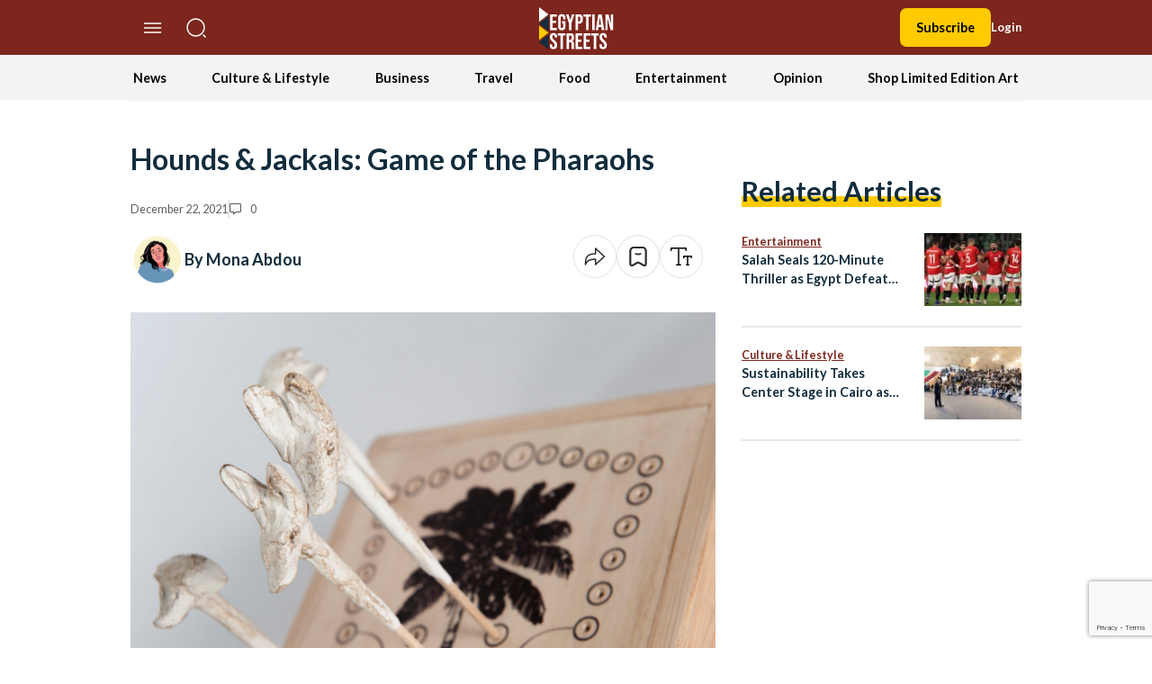

--- FILE ---
content_type: text/html; charset=UTF-8
request_url: https://egyptianstreets.com/2021/12/22/hounds-jackals-game-of-the-pharaohs/
body_size: 75292
content:
<!doctype html>
<html dir="ltr" lang="en-US" prefix="og: https://ogp.me/ns#">
<head>
    <meta charset="UTF-8">
    <meta name="viewport" content="width=device-width, initial-scale=1">
    <link rel="profile" href="https://gmpg.org/xfn/11">
    <script>
        localStorage.getItem("darkMode") === "true" ? document.documentElement.classList.add('dark') : document.documentElement.classList.remove('dark');
    </script>
    <script async src="https://pagead2.googlesyndication.com/pagead/js/adsbygoogle.js?client=ca-pub-5669667814387722"
            crossorigin="anonymous"></script>
    <!--||  JM Twitter Cards by jmau111 v12  ||-->
<meta name="twitter:card" content="summary_large_image">
<meta name="twitter:creator" content="@egyptianstreets">
<meta name="twitter:site" content="@egyptianstreets">
<meta property="og:title" content="Hounds &#038; Jackals: Game of the Pharaohs">
<meta property="og:description" content="There’s a nook in every home: it’s sparsely lit, with colorful boxes stacked together in an odd recreation of jenga. Board games and shoeboxes, loose dice and folded Monopoly money: it’s the">
<meta property="og:image" content="https://egyptianstreets.com/wp-content/uploads/2021/12/il_fullxfull.932485858_n9j1.jpg">
<!--||  /JM Twitter Cards by jmau111 v12  ||-->
<title>Hounds &amp; Jackals: Game of the Pharaohs | Egyptian Streets</title>

		<!-- All in One SEO 4.9.3 - aioseo.com -->
	<meta name="description" content="There’s a nook in every home: it’s sparsely lit, with colorful boxes stacked together in an odd recreation of jenga. Board games and shoeboxes, loose dice and folded Monopoly money: it’s the corner in every home, where adults and children wander when the days drag and there’s nothing but weather-droning on television. Unsurprisingly, the modern" />
	<meta name="robots" content="max-image-preview:large" />
	<meta name="author" content="Mona Abdou"/>
	<meta name="google-site-verification" content="google2324f158a9aad831" />
	<meta name="keywords" content="ancient egypt,ancient egyptian artifact,ancient egyptian history,ancient egyptians,ancient history,board games,egypt\&#039;s history,egyptian history,featured,games,historic heritage,hounds and jackals,mythology,culture &amp; lifestyle,entertainment" />
	<link rel="canonical" href="https://egyptianstreets.com/2021/12/22/hounds-jackals-game-of-the-pharaohs/" />
	<meta name="generator" content="All in One SEO (AIOSEO) 4.9.3" />
		<meta property="og:locale" content="en_US" />
		<meta property="og:site_name" content="Egyptian Streets" />
		<meta property="og:type" content="article" />
		<meta property="og:title" content="Hounds &amp; Jackals: Game of the Pharaohs | Egyptian Streets" />
		<meta property="og:description" content="There’s a nook in every home: it’s sparsely lit, with colorful boxes stacked together in an odd recreation of jenga. Board games and shoeboxes, loose dice and folded Monopoly money: it’s the corner in every home, where adults and children wander when the days drag and there’s nothing but weather-droning on television. Unsurprisingly, the modern" />
		<meta property="og:url" content="https://egyptianstreets.com/2021/12/22/hounds-jackals-game-of-the-pharaohs/" />
		<meta property="og:image" content="https://egyptianstreets.com/wp-content/uploads/2021/12/il_fullxfull.932485858_n9j1.jpg" />
		<meta property="og:image:secure_url" content="https://egyptianstreets.com/wp-content/uploads/2021/12/il_fullxfull.932485858_n9j1.jpg" />
		<meta property="og:image:width" content="1500" />
		<meta property="og:image:height" content="998" />
		<meta property="article:published_time" content="2021-12-22T17:20:24+00:00" />
		<meta property="article:modified_time" content="2021-12-22T17:20:24+00:00" />
		<meta name="twitter:card" content="summary_large_image" />
		<meta name="twitter:title" content="Hounds &amp; Jackals: Game of the Pharaohs | Egyptian Streets" />
		<meta name="twitter:description" content="There’s a nook in every home: it’s sparsely lit, with colorful boxes stacked together in an odd recreation of jenga. Board games and shoeboxes, loose dice and folded Monopoly money: it’s the corner in every home, where adults and children wander when the days drag and there’s nothing but weather-droning on television. Unsurprisingly, the modern" />
		<meta name="twitter:image" content="https://egyptianstreets.com/wp-content/uploads/2021/12/il_fullxfull.932485858_n9j1.jpg" />
		<script type="application/ld+json" class="aioseo-schema">
			{"@context":"https:\/\/schema.org","@graph":[{"@type":"Article","@id":"https:\/\/egyptianstreets.com\/2021\/12\/22\/hounds-jackals-game-of-the-pharaohs\/#article","name":"Hounds & Jackals: Game of the Pharaohs | Egyptian Streets","headline":"Hounds &#038; Jackals: Game of the Pharaohs","author":{"@id":"https:\/\/egyptianstreets.com\/author\/mona-abdou\/#author"},"publisher":{"@id":"https:\/\/egyptianstreets.com\/#organization"},"image":{"@type":"ImageObject","url":"https:\/\/egyptianstreets.com\/wp-content\/uploads\/2021\/12\/il_fullxfull.932485858_n9j1.jpg","width":1500,"height":998,"caption":"Modern handmade recreation of original Hounds and Jackals | c. Buxana"},"datePublished":"2021-12-22T17:20:24+03:00","dateModified":"2021-12-22T17:20:24+03:00","inLanguage":"en-US","mainEntityOfPage":{"@id":"https:\/\/egyptianstreets.com\/2021\/12\/22\/hounds-jackals-game-of-the-pharaohs\/#webpage"},"isPartOf":{"@id":"https:\/\/egyptianstreets.com\/2021\/12\/22\/hounds-jackals-game-of-the-pharaohs\/#webpage"},"articleSection":"Culture &amp; Lifestyle, Entertainment, ancient egypt, ancient egyptian artifact, ancient Egyptian history, ancient egyptians, ancient history, board games, Egypt's history, egyptian history, featured, games, historic heritage, hounds and jackals, mythology"},{"@type":"BreadcrumbList","@id":"https:\/\/egyptianstreets.com\/2021\/12\/22\/hounds-jackals-game-of-the-pharaohs\/#breadcrumblist","itemListElement":[{"@type":"ListItem","@id":"https:\/\/egyptianstreets.com#listItem","position":1,"name":"Home","item":"https:\/\/egyptianstreets.com","nextItem":{"@type":"ListItem","@id":"https:\/\/egyptianstreets.com\/category\/arts-culture\/#listItem","name":"Culture &amp; Lifestyle"}},{"@type":"ListItem","@id":"https:\/\/egyptianstreets.com\/category\/arts-culture\/#listItem","position":2,"name":"Culture &amp; Lifestyle","item":"https:\/\/egyptianstreets.com\/category\/arts-culture\/","nextItem":{"@type":"ListItem","@id":"https:\/\/egyptianstreets.com\/2021\/12\/22\/hounds-jackals-game-of-the-pharaohs\/#listItem","name":"Hounds &#038; Jackals: Game of the Pharaohs"},"previousItem":{"@type":"ListItem","@id":"https:\/\/egyptianstreets.com#listItem","name":"Home"}},{"@type":"ListItem","@id":"https:\/\/egyptianstreets.com\/2021\/12\/22\/hounds-jackals-game-of-the-pharaohs\/#listItem","position":3,"name":"Hounds &#038; Jackals: Game of the Pharaohs","previousItem":{"@type":"ListItem","@id":"https:\/\/egyptianstreets.com\/category\/arts-culture\/#listItem","name":"Culture &amp; Lifestyle"}}]},{"@type":"Organization","@id":"https:\/\/egyptianstreets.com\/#organization","name":"Egyptian Streets","description":"Independent Media","url":"https:\/\/egyptianstreets.com\/"},{"@type":"Person","@id":"https:\/\/egyptianstreets.com\/author\/mona-abdou\/#author","url":"https:\/\/egyptianstreets.com\/author\/mona-abdou\/","name":"Mona Abdou","image":{"@type":"ImageObject","@id":"https:\/\/egyptianstreets.com\/2021\/12\/22\/hounds-jackals-game-of-the-pharaohs\/#authorImage","url":"https:\/\/secure.gravatar.com\/avatar\/771e5ab952615eb7211c9344c167566b?s=96&d=mm&r=g","width":96,"height":96,"caption":"Mona Abdou"}},{"@type":"WebPage","@id":"https:\/\/egyptianstreets.com\/2021\/12\/22\/hounds-jackals-game-of-the-pharaohs\/#webpage","url":"https:\/\/egyptianstreets.com\/2021\/12\/22\/hounds-jackals-game-of-the-pharaohs\/","name":"Hounds & Jackals: Game of the Pharaohs | Egyptian Streets","description":"There\u2019s a nook in every home: it\u2019s sparsely lit, with colorful boxes stacked together in an odd recreation of jenga. Board games and shoeboxes, loose dice and folded Monopoly money: it\u2019s the corner in every home, where adults and children wander when the days drag and there\u2019s nothing but weather-droning on television. Unsurprisingly, the modern","inLanguage":"en-US","isPartOf":{"@id":"https:\/\/egyptianstreets.com\/#website"},"breadcrumb":{"@id":"https:\/\/egyptianstreets.com\/2021\/12\/22\/hounds-jackals-game-of-the-pharaohs\/#breadcrumblist"},"author":{"@id":"https:\/\/egyptianstreets.com\/author\/mona-abdou\/#author"},"creator":{"@id":"https:\/\/egyptianstreets.com\/author\/mona-abdou\/#author"},"image":{"@type":"ImageObject","url":"https:\/\/egyptianstreets.com\/wp-content\/uploads\/2021\/12\/il_fullxfull.932485858_n9j1.jpg","@id":"https:\/\/egyptianstreets.com\/2021\/12\/22\/hounds-jackals-game-of-the-pharaohs\/#mainImage","width":1500,"height":998,"caption":"Modern handmade recreation of original Hounds and Jackals | c. Buxana"},"primaryImageOfPage":{"@id":"https:\/\/egyptianstreets.com\/2021\/12\/22\/hounds-jackals-game-of-the-pharaohs\/#mainImage"},"datePublished":"2021-12-22T17:20:24+03:00","dateModified":"2021-12-22T17:20:24+03:00"},{"@type":"WebSite","@id":"https:\/\/egyptianstreets.com\/#website","url":"https:\/\/egyptianstreets.com\/","name":"Egyptian Streets","description":"Independent Media","inLanguage":"en-US","publisher":{"@id":"https:\/\/egyptianstreets.com\/#organization"}}]}
		</script>
		<!-- All in One SEO -->

<link rel='dns-prefetch' href='//static.addtoany.com' />
<link rel='dns-prefetch' href='//cdnjs.cloudflare.com' />
<link rel='dns-prefetch' href='//www.googletagmanager.com' />
<link rel='dns-prefetch' href='//stats.wp.com' />
<link rel="alternate" type="application/rss+xml" title="Egyptian Streets &raquo; Feed" href="https://egyptianstreets.com/feed/" />
<link rel="alternate" type="application/rss+xml" title="Egyptian Streets &raquo; Comments Feed" href="https://egyptianstreets.com/comments/feed/" />
<link rel="alternate" type="application/rss+xml" title="Egyptian Streets &raquo; Hounds &#038; Jackals: Game of the Pharaohs Comments Feed" href="https://egyptianstreets.com/2021/12/22/hounds-jackals-game-of-the-pharaohs/feed/" />
<script>
window._wpemojiSettings = {"baseUrl":"https:\/\/s.w.org\/images\/core\/emoji\/14.0.0\/72x72\/","ext":".png","svgUrl":"https:\/\/s.w.org\/images\/core\/emoji\/14.0.0\/svg\/","svgExt":".svg","source":{"concatemoji":"https:\/\/egyptianstreets.com\/wp-includes\/js\/wp-emoji-release.min.js?ver=6.4.7"}};
/*! This file is auto-generated */
!function(i,n){var o,s,e;function c(e){try{var t={supportTests:e,timestamp:(new Date).valueOf()};sessionStorage.setItem(o,JSON.stringify(t))}catch(e){}}function p(e,t,n){e.clearRect(0,0,e.canvas.width,e.canvas.height),e.fillText(t,0,0);var t=new Uint32Array(e.getImageData(0,0,e.canvas.width,e.canvas.height).data),r=(e.clearRect(0,0,e.canvas.width,e.canvas.height),e.fillText(n,0,0),new Uint32Array(e.getImageData(0,0,e.canvas.width,e.canvas.height).data));return t.every(function(e,t){return e===r[t]})}function u(e,t,n){switch(t){case"flag":return n(e,"\ud83c\udff3\ufe0f\u200d\u26a7\ufe0f","\ud83c\udff3\ufe0f\u200b\u26a7\ufe0f")?!1:!n(e,"\ud83c\uddfa\ud83c\uddf3","\ud83c\uddfa\u200b\ud83c\uddf3")&&!n(e,"\ud83c\udff4\udb40\udc67\udb40\udc62\udb40\udc65\udb40\udc6e\udb40\udc67\udb40\udc7f","\ud83c\udff4\u200b\udb40\udc67\u200b\udb40\udc62\u200b\udb40\udc65\u200b\udb40\udc6e\u200b\udb40\udc67\u200b\udb40\udc7f");case"emoji":return!n(e,"\ud83e\udef1\ud83c\udffb\u200d\ud83e\udef2\ud83c\udfff","\ud83e\udef1\ud83c\udffb\u200b\ud83e\udef2\ud83c\udfff")}return!1}function f(e,t,n){var r="undefined"!=typeof WorkerGlobalScope&&self instanceof WorkerGlobalScope?new OffscreenCanvas(300,150):i.createElement("canvas"),a=r.getContext("2d",{willReadFrequently:!0}),o=(a.textBaseline="top",a.font="600 32px Arial",{});return e.forEach(function(e){o[e]=t(a,e,n)}),o}function t(e){var t=i.createElement("script");t.src=e,t.defer=!0,i.head.appendChild(t)}"undefined"!=typeof Promise&&(o="wpEmojiSettingsSupports",s=["flag","emoji"],n.supports={everything:!0,everythingExceptFlag:!0},e=new Promise(function(e){i.addEventListener("DOMContentLoaded",e,{once:!0})}),new Promise(function(t){var n=function(){try{var e=JSON.parse(sessionStorage.getItem(o));if("object"==typeof e&&"number"==typeof e.timestamp&&(new Date).valueOf()<e.timestamp+604800&&"object"==typeof e.supportTests)return e.supportTests}catch(e){}return null}();if(!n){if("undefined"!=typeof Worker&&"undefined"!=typeof OffscreenCanvas&&"undefined"!=typeof URL&&URL.createObjectURL&&"undefined"!=typeof Blob)try{var e="postMessage("+f.toString()+"("+[JSON.stringify(s),u.toString(),p.toString()].join(",")+"));",r=new Blob([e],{type:"text/javascript"}),a=new Worker(URL.createObjectURL(r),{name:"wpTestEmojiSupports"});return void(a.onmessage=function(e){c(n=e.data),a.terminate(),t(n)})}catch(e){}c(n=f(s,u,p))}t(n)}).then(function(e){for(var t in e)n.supports[t]=e[t],n.supports.everything=n.supports.everything&&n.supports[t],"flag"!==t&&(n.supports.everythingExceptFlag=n.supports.everythingExceptFlag&&n.supports[t]);n.supports.everythingExceptFlag=n.supports.everythingExceptFlag&&!n.supports.flag,n.DOMReady=!1,n.readyCallback=function(){n.DOMReady=!0}}).then(function(){return e}).then(function(){var e;n.supports.everything||(n.readyCallback(),(e=n.source||{}).concatemoji?t(e.concatemoji):e.wpemoji&&e.twemoji&&(t(e.twemoji),t(e.wpemoji)))}))}((window,document),window._wpemojiSettings);
</script>
<style id='wp-emoji-styles-inline-css'>

	img.wp-smiley, img.emoji {
		display: inline !important;
		border: none !important;
		box-shadow: none !important;
		height: 1em !important;
		width: 1em !important;
		margin: 0 0.07em !important;
		vertical-align: -0.1em !important;
		background: none !important;
		padding: 0 !important;
	}
</style>
<link rel='stylesheet' id='wp-block-library-css' href='https://egyptianstreets.com/wp-includes/css/dist/block-library/style.min.css?ver=6.4.7' media='all' />
<link rel='stylesheet' id='aioseo/css/src/vue/standalone/blocks/table-of-contents/global.scss-css' href='https://egyptianstreets.com/wp-content/plugins/all-in-one-seo-pack/dist/Lite/assets/css/table-of-contents/global.e90f6d47.css?ver=4.9.3' media='all' />
<link rel='stylesheet' id='mediaelement-css' href='https://egyptianstreets.com/wp-includes/js/mediaelement/mediaelementplayer-legacy.min.css?ver=4.2.17' media='all' />
<link rel='stylesheet' id='wp-mediaelement-css' href='https://egyptianstreets.com/wp-includes/js/mediaelement/wp-mediaelement.min.css?ver=6.4.7' media='all' />
<style id='jetpack-sharing-buttons-style-inline-css'>
.jetpack-sharing-buttons__services-list{display:flex;flex-direction:row;flex-wrap:wrap;gap:0;list-style-type:none;margin:5px;padding:0}.jetpack-sharing-buttons__services-list.has-small-icon-size{font-size:12px}.jetpack-sharing-buttons__services-list.has-normal-icon-size{font-size:16px}.jetpack-sharing-buttons__services-list.has-large-icon-size{font-size:24px}.jetpack-sharing-buttons__services-list.has-huge-icon-size{font-size:36px}@media print{.jetpack-sharing-buttons__services-list{display:none!important}}.editor-styles-wrapper .wp-block-jetpack-sharing-buttons{gap:0;padding-inline-start:0}ul.jetpack-sharing-buttons__services-list.has-background{padding:1.25em 2.375em}
</style>
<link rel='stylesheet' id='quads-style-css-css' href='https://egyptianstreets.com/wp-content/plugins/quick-adsense-reloaded/includes/gutenberg/dist/blocks.style.build.css?ver=2.0.92' media='all' />
<style id='global-styles-inline-css'>
body{--wp--preset--color--black: #000000;--wp--preset--color--cyan-bluish-gray: #abb8c3;--wp--preset--color--white: #ffffff;--wp--preset--color--pale-pink: #f78da7;--wp--preset--color--vivid-red: #cf2e2e;--wp--preset--color--luminous-vivid-orange: #ff6900;--wp--preset--color--luminous-vivid-amber: #fcb900;--wp--preset--color--light-green-cyan: #7bdcb5;--wp--preset--color--vivid-green-cyan: #00d084;--wp--preset--color--pale-cyan-blue: #8ed1fc;--wp--preset--color--vivid-cyan-blue: #0693e3;--wp--preset--color--vivid-purple: #9b51e0;--wp--preset--color--background: #ffffff;--wp--preset--color--foreground: #404040;--wp--preset--color--primary: #b91c1c;--wp--preset--color--secondary: #15803d;--wp--preset--color--tertiary: #0369a1;--wp--preset--gradient--vivid-cyan-blue-to-vivid-purple: linear-gradient(135deg,rgba(6,147,227,1) 0%,rgb(155,81,224) 100%);--wp--preset--gradient--light-green-cyan-to-vivid-green-cyan: linear-gradient(135deg,rgb(122,220,180) 0%,rgb(0,208,130) 100%);--wp--preset--gradient--luminous-vivid-amber-to-luminous-vivid-orange: linear-gradient(135deg,rgba(252,185,0,1) 0%,rgba(255,105,0,1) 100%);--wp--preset--gradient--luminous-vivid-orange-to-vivid-red: linear-gradient(135deg,rgba(255,105,0,1) 0%,rgb(207,46,46) 100%);--wp--preset--gradient--very-light-gray-to-cyan-bluish-gray: linear-gradient(135deg,rgb(238,238,238) 0%,rgb(169,184,195) 100%);--wp--preset--gradient--cool-to-warm-spectrum: linear-gradient(135deg,rgb(74,234,220) 0%,rgb(151,120,209) 20%,rgb(207,42,186) 40%,rgb(238,44,130) 60%,rgb(251,105,98) 80%,rgb(254,248,76) 100%);--wp--preset--gradient--blush-light-purple: linear-gradient(135deg,rgb(255,206,236) 0%,rgb(152,150,240) 100%);--wp--preset--gradient--blush-bordeaux: linear-gradient(135deg,rgb(254,205,165) 0%,rgb(254,45,45) 50%,rgb(107,0,62) 100%);--wp--preset--gradient--luminous-dusk: linear-gradient(135deg,rgb(255,203,112) 0%,rgb(199,81,192) 50%,rgb(65,88,208) 100%);--wp--preset--gradient--pale-ocean: linear-gradient(135deg,rgb(255,245,203) 0%,rgb(182,227,212) 50%,rgb(51,167,181) 100%);--wp--preset--gradient--electric-grass: linear-gradient(135deg,rgb(202,248,128) 0%,rgb(113,206,126) 100%);--wp--preset--gradient--midnight: linear-gradient(135deg,rgb(2,3,129) 0%,rgb(40,116,252) 100%);--wp--preset--font-size--small: 13px;--wp--preset--font-size--medium: 20px;--wp--preset--font-size--large: 36px;--wp--preset--font-size--x-large: 42px;--wp--preset--spacing--20: 0.44rem;--wp--preset--spacing--30: 0.67rem;--wp--preset--spacing--40: 1rem;--wp--preset--spacing--50: 1.5rem;--wp--preset--spacing--60: 2.25rem;--wp--preset--spacing--70: 3.38rem;--wp--preset--spacing--80: 5.06rem;--wp--preset--shadow--natural: 6px 6px 9px rgba(0, 0, 0, 0.2);--wp--preset--shadow--deep: 12px 12px 50px rgba(0, 0, 0, 0.4);--wp--preset--shadow--sharp: 6px 6px 0px rgba(0, 0, 0, 0.2);--wp--preset--shadow--outlined: 6px 6px 0px -3px rgba(255, 255, 255, 1), 6px 6px rgba(0, 0, 0, 1);--wp--preset--shadow--crisp: 6px 6px 0px rgba(0, 0, 0, 1);}body { margin: 0;--wp--style--global--content-size: 100rem;--wp--style--global--wide-size: 60rem; }.wp-site-blocks > .alignleft { float: left; margin-right: 2em; }.wp-site-blocks > .alignright { float: right; margin-left: 2em; }.wp-site-blocks > .aligncenter { justify-content: center; margin-left: auto; margin-right: auto; }:where(.is-layout-flex){gap: 0.5em;}:where(.is-layout-grid){gap: 0.5em;}body .is-layout-flow > .alignleft{float: left;margin-inline-start: 0;margin-inline-end: 2em;}body .is-layout-flow > .alignright{float: right;margin-inline-start: 2em;margin-inline-end: 0;}body .is-layout-flow > .aligncenter{margin-left: auto !important;margin-right: auto !important;}body .is-layout-constrained > .alignleft{float: left;margin-inline-start: 0;margin-inline-end: 2em;}body .is-layout-constrained > .alignright{float: right;margin-inline-start: 2em;margin-inline-end: 0;}body .is-layout-constrained > .aligncenter{margin-left: auto !important;margin-right: auto !important;}body .is-layout-constrained > :where(:not(.alignleft):not(.alignright):not(.alignfull)){max-width: var(--wp--style--global--content-size);margin-left: auto !important;margin-right: auto !important;}body .is-layout-constrained > .alignwide{max-width: var(--wp--style--global--wide-size);}body .is-layout-flex{display: flex;}body .is-layout-flex{flex-wrap: wrap;align-items: center;}body .is-layout-flex > *{margin: 0;}body .is-layout-grid{display: grid;}body .is-layout-grid > *{margin: 0;}body{padding-top: 0px;padding-right: 0px;padding-bottom: 0px;padding-left: 0px;}a:where(:not(.wp-element-button)){text-decoration: underline;}.wp-element-button, .wp-block-button__link{background-color: #32373c;border-width: 0;color: #fff;font-family: inherit;font-size: inherit;line-height: inherit;padding: calc(0.667em + 2px) calc(1.333em + 2px);text-decoration: none;}.has-black-color{color: var(--wp--preset--color--black) !important;}.has-cyan-bluish-gray-color{color: var(--wp--preset--color--cyan-bluish-gray) !important;}.has-white-color{color: var(--wp--preset--color--white) !important;}.has-pale-pink-color{color: var(--wp--preset--color--pale-pink) !important;}.has-vivid-red-color{color: var(--wp--preset--color--vivid-red) !important;}.has-luminous-vivid-orange-color{color: var(--wp--preset--color--luminous-vivid-orange) !important;}.has-luminous-vivid-amber-color{color: var(--wp--preset--color--luminous-vivid-amber) !important;}.has-light-green-cyan-color{color: var(--wp--preset--color--light-green-cyan) !important;}.has-vivid-green-cyan-color{color: var(--wp--preset--color--vivid-green-cyan) !important;}.has-pale-cyan-blue-color{color: var(--wp--preset--color--pale-cyan-blue) !important;}.has-vivid-cyan-blue-color{color: var(--wp--preset--color--vivid-cyan-blue) !important;}.has-vivid-purple-color{color: var(--wp--preset--color--vivid-purple) !important;}.has-background-color{color: var(--wp--preset--color--background) !important;}.has-foreground-color{color: var(--wp--preset--color--foreground) !important;}.has-primary-color{color: var(--wp--preset--color--primary) !important;}.has-secondary-color{color: var(--wp--preset--color--secondary) !important;}.has-tertiary-color{color: var(--wp--preset--color--tertiary) !important;}.has-black-background-color{background-color: var(--wp--preset--color--black) !important;}.has-cyan-bluish-gray-background-color{background-color: var(--wp--preset--color--cyan-bluish-gray) !important;}.has-white-background-color{background-color: var(--wp--preset--color--white) !important;}.has-pale-pink-background-color{background-color: var(--wp--preset--color--pale-pink) !important;}.has-vivid-red-background-color{background-color: var(--wp--preset--color--vivid-red) !important;}.has-luminous-vivid-orange-background-color{background-color: var(--wp--preset--color--luminous-vivid-orange) !important;}.has-luminous-vivid-amber-background-color{background-color: var(--wp--preset--color--luminous-vivid-amber) !important;}.has-light-green-cyan-background-color{background-color: var(--wp--preset--color--light-green-cyan) !important;}.has-vivid-green-cyan-background-color{background-color: var(--wp--preset--color--vivid-green-cyan) !important;}.has-pale-cyan-blue-background-color{background-color: var(--wp--preset--color--pale-cyan-blue) !important;}.has-vivid-cyan-blue-background-color{background-color: var(--wp--preset--color--vivid-cyan-blue) !important;}.has-vivid-purple-background-color{background-color: var(--wp--preset--color--vivid-purple) !important;}.has-background-background-color{background-color: var(--wp--preset--color--background) !important;}.has-foreground-background-color{background-color: var(--wp--preset--color--foreground) !important;}.has-primary-background-color{background-color: var(--wp--preset--color--primary) !important;}.has-secondary-background-color{background-color: var(--wp--preset--color--secondary) !important;}.has-tertiary-background-color{background-color: var(--wp--preset--color--tertiary) !important;}.has-black-border-color{border-color: var(--wp--preset--color--black) !important;}.has-cyan-bluish-gray-border-color{border-color: var(--wp--preset--color--cyan-bluish-gray) !important;}.has-white-border-color{border-color: var(--wp--preset--color--white) !important;}.has-pale-pink-border-color{border-color: var(--wp--preset--color--pale-pink) !important;}.has-vivid-red-border-color{border-color: var(--wp--preset--color--vivid-red) !important;}.has-luminous-vivid-orange-border-color{border-color: var(--wp--preset--color--luminous-vivid-orange) !important;}.has-luminous-vivid-amber-border-color{border-color: var(--wp--preset--color--luminous-vivid-amber) !important;}.has-light-green-cyan-border-color{border-color: var(--wp--preset--color--light-green-cyan) !important;}.has-vivid-green-cyan-border-color{border-color: var(--wp--preset--color--vivid-green-cyan) !important;}.has-pale-cyan-blue-border-color{border-color: var(--wp--preset--color--pale-cyan-blue) !important;}.has-vivid-cyan-blue-border-color{border-color: var(--wp--preset--color--vivid-cyan-blue) !important;}.has-vivid-purple-border-color{border-color: var(--wp--preset--color--vivid-purple) !important;}.has-background-border-color{border-color: var(--wp--preset--color--background) !important;}.has-foreground-border-color{border-color: var(--wp--preset--color--foreground) !important;}.has-primary-border-color{border-color: var(--wp--preset--color--primary) !important;}.has-secondary-border-color{border-color: var(--wp--preset--color--secondary) !important;}.has-tertiary-border-color{border-color: var(--wp--preset--color--tertiary) !important;}.has-vivid-cyan-blue-to-vivid-purple-gradient-background{background: var(--wp--preset--gradient--vivid-cyan-blue-to-vivid-purple) !important;}.has-light-green-cyan-to-vivid-green-cyan-gradient-background{background: var(--wp--preset--gradient--light-green-cyan-to-vivid-green-cyan) !important;}.has-luminous-vivid-amber-to-luminous-vivid-orange-gradient-background{background: var(--wp--preset--gradient--luminous-vivid-amber-to-luminous-vivid-orange) !important;}.has-luminous-vivid-orange-to-vivid-red-gradient-background{background: var(--wp--preset--gradient--luminous-vivid-orange-to-vivid-red) !important;}.has-very-light-gray-to-cyan-bluish-gray-gradient-background{background: var(--wp--preset--gradient--very-light-gray-to-cyan-bluish-gray) !important;}.has-cool-to-warm-spectrum-gradient-background{background: var(--wp--preset--gradient--cool-to-warm-spectrum) !important;}.has-blush-light-purple-gradient-background{background: var(--wp--preset--gradient--blush-light-purple) !important;}.has-blush-bordeaux-gradient-background{background: var(--wp--preset--gradient--blush-bordeaux) !important;}.has-luminous-dusk-gradient-background{background: var(--wp--preset--gradient--luminous-dusk) !important;}.has-pale-ocean-gradient-background{background: var(--wp--preset--gradient--pale-ocean) !important;}.has-electric-grass-gradient-background{background: var(--wp--preset--gradient--electric-grass) !important;}.has-midnight-gradient-background{background: var(--wp--preset--gradient--midnight) !important;}.has-small-font-size{font-size: var(--wp--preset--font-size--small) !important;}.has-medium-font-size{font-size: var(--wp--preset--font-size--medium) !important;}.has-large-font-size{font-size: var(--wp--preset--font-size--large) !important;}.has-x-large-font-size{font-size: var(--wp--preset--font-size--x-large) !important;}
.wp-block-navigation a:where(:not(.wp-element-button)){color: inherit;}
:where(.wp-block-post-template.is-layout-flex){gap: 1.25em;}:where(.wp-block-post-template.is-layout-grid){gap: 1.25em;}
:where(.wp-block-columns.is-layout-flex){gap: 2em;}:where(.wp-block-columns.is-layout-grid){gap: 2em;}
.wp-block-pullquote{font-size: 1.5em;line-height: 1.6;}
</style>
<link rel='stylesheet' id='pmpro_frontend-css' href='https://egyptianstreets.com/wp-content/plugins/paid-memberships-pro/css/frontend.css?ver=3.0.4' media='screen' />
<link rel='stylesheet' id='pmpro_print-css' href='https://egyptianstreets.com/wp-content/plugins/paid-memberships-pro/css/print.css?ver=3.0.4' media='print' />
<link rel='stylesheet' id='pressnative-css' href='https://egyptianstreets.com/wp-content/plugins/pressnative/public/css/pressnative-public.css?ver=1.0.0' media='all' />
<link rel='stylesheet' id='wabtn-style-css' href='https://egyptianstreets.com/wp-content/plugins/whatsapp/style.css?ver=6.4.7' media='all' />
<link rel='stylesheet' id='est-style-css' href='https://egyptianstreets.com/wp-content/themes/est/theme/style.css?ver=1.0.3' media='all' />
<link rel='stylesheet' id='est-owl-carousel-css' href='https://cdnjs.cloudflare.com/ajax/libs/OwlCarousel2/2.3.4/assets/owl.carousel.min.css?ver=1.0.3' media='all' />
<link rel='stylesheet' id='est-font-awesome-css' href='https://cdnjs.cloudflare.com/ajax/libs/font-awesome/6.2.1/css/all.min.css?ver=1.0.3' media='all' />
<link rel='stylesheet' id='wpdreams-asl-basic-css' href='https://egyptianstreets.com/wp-content/plugins/ajax-search-lite/css/style.basic.css?ver=4.13.1' media='all' />
<link rel='stylesheet' id='wpdreams-asl-instance-css' href='https://egyptianstreets.com/wp-content/plugins/ajax-search-lite/css/style-curvy-red.css?ver=4.13.1' media='all' />
<link rel='stylesheet' id='addtoany-css' href='https://egyptianstreets.com/wp-content/plugins/add-to-any/addtoany.min.css?ver=1.16' media='all' />
<style id='quads-styles-inline-css'>

    .quads-location ins.adsbygoogle {
        background: transparent !important;
    }.quads-location .quads_rotator_img{ opacity:1 !important;}
    .quads.quads_ad_container { display: grid; grid-template-columns: auto; grid-gap: 10px; padding: 10px; }
    .grid_image{animation: fadeIn 0.5s;-webkit-animation: fadeIn 0.5s;-moz-animation: fadeIn 0.5s;
        -o-animation: fadeIn 0.5s;-ms-animation: fadeIn 0.5s;}
    .quads-ad-label { font-size: 12px; text-align: center; color: #333;}
    .quads_click_impression { display: none;} .quads-location, .quads-ads-space{max-width:100%;} @media only screen and (max-width: 480px) { .quads-ads-space, .penci-builder-element .quads-ads-space{max-width:340px;}}
</style>
<script type="text/javascript">
            window._nslDOMReady = (function () {
                const executedCallbacks = new Set();
            
                return function (callback) {
                    /**
                    * Third parties might dispatch DOMContentLoaded events, so we need to ensure that we only run our callback once!
                    */
                    if (executedCallbacks.has(callback)) return;
            
                    const wrappedCallback = function () {
                        if (executedCallbacks.has(callback)) return;
                        executedCallbacks.add(callback);
                        callback();
                    };
            
                    if (document.readyState === "complete" || document.readyState === "interactive") {
                        wrappedCallback();
                    } else {
                        document.addEventListener("DOMContentLoaded", wrappedCallback);
                    }
                };
            })();
        </script><script id="addtoany-core-js-before">
window.a2a_config=window.a2a_config||{};a2a_config.callbacks=[];a2a_config.overlays=[];a2a_config.templates={};
a2a_config.icon_color="transparent,#0f0f0f";
</script>
<script defer src="https://static.addtoany.com/menu/page.js" id="addtoany-core-js"></script>
<script src="https://egyptianstreets.com/wp-includes/js/jquery/jquery.min.js?ver=3.7.1" id="jquery-core-js"></script>
<script src="https://egyptianstreets.com/wp-includes/js/jquery/jquery-migrate.min.js?ver=3.4.1" id="jquery-migrate-js"></script>
<script defer src="https://egyptianstreets.com/wp-content/plugins/add-to-any/addtoany.min.js?ver=1.1" id="addtoany-jquery-js"></script>
<script src="https://egyptianstreets.com/wp-content/plugins/pressnative/public/js/pressnative-public.js?ver=1.0.0" id="pressnative-js"></script>

<!-- Google tag (gtag.js) snippet added by Site Kit -->
<!-- Google Analytics snippet added by Site Kit -->
<script src="https://www.googletagmanager.com/gtag/js?id=GT-5TJHJ6V" id="google_gtagjs-js" async></script>
<script id="google_gtagjs-js-after">
window.dataLayer = window.dataLayer || [];function gtag(){dataLayer.push(arguments);}
gtag("set","linker",{"domains":["egyptianstreets.com"]});
gtag("js", new Date());
gtag("set", "developer_id.dZTNiMT", true);
gtag("config", "GT-5TJHJ6V");
 window._googlesitekit = window._googlesitekit || {}; window._googlesitekit.throttledEvents = []; window._googlesitekit.gtagEvent = (name, data) => { var key = JSON.stringify( { name, data } ); if ( !! window._googlesitekit.throttledEvents[ key ] ) { return; } window._googlesitekit.throttledEvents[ key ] = true; setTimeout( () => { delete window._googlesitekit.throttledEvents[ key ]; }, 5 ); gtag( "event", name, { ...data, event_source: "site-kit" } ); };
</script>
<link rel="https://api.w.org/" href="https://egyptianstreets.com/wp-json/" /><link rel="alternate" type="application/json" href="https://egyptianstreets.com/wp-json/wp/v2/posts/75306" /><link rel="EditURI" type="application/rsd+xml" title="RSD" href="https://egyptianstreets.com/xmlrpc.php?rsd" />
<meta name="generator" content="WordPress 6.4.7" />
<link rel='shortlink' href='https://egyptianstreets.com/?p=75306' />
<link rel="alternate" type="application/json+oembed" href="https://egyptianstreets.com/wp-json/oembed/1.0/embed?url=https%3A%2F%2Fegyptianstreets.com%2F2021%2F12%2F22%2Fhounds-jackals-game-of-the-pharaohs%2F" />
<link rel="alternate" type="text/xml+oembed" href="https://egyptianstreets.com/wp-json/oembed/1.0/embed?url=https%3A%2F%2Fegyptianstreets.com%2F2021%2F12%2F22%2Fhounds-jackals-game-of-the-pharaohs%2F&#038;format=xml" />

		<!-- GA Google Analytics @ https://m0n.co/ga -->
		<script async src="https://www.googletagmanager.com/gtag/js?id=G-HJY5C9CRXH"></script>
		<script>
			window.dataLayer = window.dataLayer || [];
			function gtag(){dataLayer.push(arguments);}
			gtag('js', new Date());
			gtag('config', 'G-HJY5C9CRXH');
		</script>

	<meta name="generator" content="Site Kit by Google 1.170.0" /><script type="text/javascript">//<![CDATA[
  function external_links_in_new_windows_loop() {
    if (!document.links) {
      document.links = document.getElementsByTagName('a');
    }
    var change_link = false;
    var force = '';
    var ignore = '';

    for (var t=0; t<document.links.length; t++) {
      var all_links = document.links[t];
      change_link = false;
      
      if(document.links[t].hasAttribute('onClick') == false) {
        // forced if the address starts with http (or also https), but does not link to the current domain
        if(all_links.href.search(/^http/) != -1 && all_links.href.search('egyptianstreets.com') == -1 && all_links.href.search(/^#/) == -1) {
          // console.log('Changed ' + all_links.href);
          change_link = true;
        }
          
        if(force != '' && all_links.href.search(force) != -1) {
          // forced
          // console.log('force ' + all_links.href);
          change_link = true;
        }
        
        if(ignore != '' && all_links.href.search(ignore) != -1) {
          // console.log('ignore ' + all_links.href);
          // ignored
          change_link = false;
        }

        if(change_link == true) {
          // console.log('Changed ' + all_links.href);
          document.links[t].setAttribute('onClick', 'javascript:window.open(\'' + all_links.href.replace(/'/g, '') + '\', \'_blank\', \'noopener\'); return false;');
          document.links[t].removeAttribute('target');
        }
      }
    }
  }
  
  // Load
  function external_links_in_new_windows_load(func)
  {  
    var oldonload = window.onload;
    if (typeof window.onload != 'function'){
      window.onload = func;
    } else {
      window.onload = function(){
        oldonload();
        func();
      }
    }
  }

  external_links_in_new_windows_load(external_links_in_new_windows_loop);
  //]]></script>

				<meta name="apple-itunes-app" content="app-id=1537387914" />
				<link rel="manifest" href="/wp-json/pressnative/v1/manifest">
					<style>img#wpstats{display:none}</style>
		<script src="//pagead2.googlesyndication.com/pagead/js/adsbygoogle.js"></script><script>document.cookie = 'quads_browser_width='+screen.width;</script><link rel="pingback" href="https://egyptianstreets.com/xmlrpc.php">				<link rel="preconnect" href="https://fonts.gstatic.com" crossorigin />
				<link rel="preload" as="style" href="//fonts.googleapis.com/css?family=Open+Sans&display=swap" />
				<link rel="stylesheet" href="//fonts.googleapis.com/css?family=Open+Sans&display=swap" media="all" />
							            <style>
				            
					div[id*='ajaxsearchlitesettings'].searchsettings .asl_option_inner label {
						font-size: 0px !important;
						color: rgba(0, 0, 0, 0);
					}
					div[id*='ajaxsearchlitesettings'].searchsettings .asl_option_inner label:after {
						font-size: 11px !important;
						position: absolute;
						top: 0;
						left: 0;
						z-index: 1;
					}
					.asl_w_container {
						width: 100%;
						margin: 0px 0px 0px 0px;
						min-width: 200px;
					}
					div[id*='ajaxsearchlite'].asl_m {
						width: 100%;
					}
					div[id*='ajaxsearchliteres'].wpdreams_asl_results div.resdrg span.highlighted {
						font-weight: bold;
						color: rgba(217, 49, 43, 1);
						background-color: rgba(238, 238, 238, 1);
					}
					div[id*='ajaxsearchliteres'].wpdreams_asl_results .results img.asl_image {
						width: 70px;
						height: 70px;
						object-fit: cover;
					}
					div[id*='ajaxsearchlite'].asl_r .results {
						max-height: none;
					}
					div[id*='ajaxsearchlite'].asl_r {
						position: absolute;
					}
				
						div.asl_r.asl_w.vertical .results .item::after {
							display: block;
							position: absolute;
							bottom: 0;
							content: '';
							height: 1px;
							width: 100%;
							background: #D8D8D8;
						}
						div.asl_r.asl_w.vertical .results .item.asl_last_item::after {
							display: none;
						}
								            </style>
			            <link rel="icon" href="https://egyptianstreets.com/wp-content/uploads/2015/09/cropped-eslogo-32x32.png" sizes="32x32" />
<link rel="icon" href="https://egyptianstreets.com/wp-content/uploads/2015/09/cropped-eslogo-192x192.png" sizes="192x192" />
<link rel="apple-touch-icon" href="https://egyptianstreets.com/wp-content/uploads/2015/09/cropped-eslogo-180x180.png" />
<meta name="msapplication-TileImage" content="https://egyptianstreets.com/wp-content/uploads/2015/09/cropped-eslogo-270x270.png" />
<style type="text/css">div.nsl-container[data-align="left"] {
    text-align: left;
}

div.nsl-container[data-align="center"] {
    text-align: center;
}

div.nsl-container[data-align="right"] {
    text-align: right;
}


div.nsl-container div.nsl-container-buttons a[data-plugin="nsl"] {
    text-decoration: none;
    box-shadow: none;
    border: 0;
}

div.nsl-container .nsl-container-buttons {
    display: flex;
    padding: 5px 0;
}

div.nsl-container.nsl-container-block .nsl-container-buttons {
    display: inline-grid;
    grid-template-columns: minmax(145px, auto);
}

div.nsl-container-block-fullwidth .nsl-container-buttons {
    flex-flow: column;
    align-items: center;
}

div.nsl-container-block-fullwidth .nsl-container-buttons a,
div.nsl-container-block .nsl-container-buttons a {
    flex: 1 1 auto;
    display: block;
    margin: 5px 0;
    width: 100%;
}

div.nsl-container-inline {
    margin: -5px;
    text-align: left;
}

div.nsl-container-inline .nsl-container-buttons {
    justify-content: center;
    flex-wrap: wrap;
}

div.nsl-container-inline .nsl-container-buttons a {
    margin: 5px;
    display: inline-block;
}

div.nsl-container-grid .nsl-container-buttons {
    flex-flow: row;
    align-items: center;
    flex-wrap: wrap;
}

div.nsl-container-grid .nsl-container-buttons a {
    flex: 1 1 auto;
    display: block;
    margin: 5px;
    max-width: 280px;
    width: 100%;
}

@media only screen and (min-width: 650px) {
    div.nsl-container-grid .nsl-container-buttons a {
        width: auto;
    }
}

div.nsl-container .nsl-button {
    cursor: pointer;
    vertical-align: top;
    border-radius: 4px;
}

div.nsl-container .nsl-button-default {
    color: #fff;
    display: flex;
}

div.nsl-container .nsl-button-icon {
    display: inline-block;
}

div.nsl-container .nsl-button-svg-container {
    flex: 0 0 auto;
    padding: 8px;
    display: flex;
    align-items: center;
}

div.nsl-container svg {
    height: 24px;
    width: 24px;
    vertical-align: top;
}

div.nsl-container .nsl-button-default div.nsl-button-label-container {
    margin: 0 24px 0 12px;
    padding: 10px 0;
    font-family: Helvetica, Arial, sans-serif;
    font-size: 16px;
    line-height: 20px;
    letter-spacing: .25px;
    overflow: hidden;
    text-align: center;
    text-overflow: clip;
    white-space: nowrap;
    flex: 1 1 auto;
    -webkit-font-smoothing: antialiased;
    -moz-osx-font-smoothing: grayscale;
    text-transform: none;
    display: inline-block;
}

div.nsl-container .nsl-button-google[data-skin="light"] {
    box-shadow: inset 0 0 0 1px #747775;
    color: #1f1f1f;
}

div.nsl-container .nsl-button-google[data-skin="dark"] {
    box-shadow: inset 0 0 0 1px #8E918F;
    color: #E3E3E3;
}

div.nsl-container .nsl-button-google[data-skin="neutral"] {
    color: #1F1F1F;
}

div.nsl-container .nsl-button-google div.nsl-button-label-container {
    font-family: "Roboto Medium", Roboto, Helvetica, Arial, sans-serif;
}

div.nsl-container .nsl-button-apple .nsl-button-svg-container {
    padding: 0 6px;
}

div.nsl-container .nsl-button-apple .nsl-button-svg-container svg {
    height: 40px;
    width: auto;
}

div.nsl-container .nsl-button-apple[data-skin="light"] {
    color: #000;
    box-shadow: 0 0 0 1px #000;
}

div.nsl-container .nsl-button-facebook[data-skin="white"] {
    color: #000;
    box-shadow: inset 0 0 0 1px #000;
}

div.nsl-container .nsl-button-facebook[data-skin="light"] {
    color: #1877F2;
    box-shadow: inset 0 0 0 1px #1877F2;
}

div.nsl-container .nsl-button-spotify[data-skin="white"] {
    color: #191414;
    box-shadow: inset 0 0 0 1px #191414;
}

div.nsl-container .nsl-button-apple div.nsl-button-label-container {
    font-size: 17px;
    font-family: -apple-system, BlinkMacSystemFont, "Segoe UI", Roboto, Helvetica, Arial, sans-serif, "Apple Color Emoji", "Segoe UI Emoji", "Segoe UI Symbol";
}

div.nsl-container .nsl-button-slack div.nsl-button-label-container {
    font-size: 17px;
    font-family: -apple-system, BlinkMacSystemFont, "Segoe UI", Roboto, Helvetica, Arial, sans-serif, "Apple Color Emoji", "Segoe UI Emoji", "Segoe UI Symbol";
}

div.nsl-container .nsl-button-slack[data-skin="light"] {
    color: #000000;
    box-shadow: inset 0 0 0 1px #DDDDDD;
}

div.nsl-container .nsl-button-tiktok[data-skin="light"] {
    color: #161823;
    box-shadow: 0 0 0 1px rgba(22, 24, 35, 0.12);
}


div.nsl-container .nsl-button-kakao {
    color: rgba(0, 0, 0, 0.85);
}

.nsl-clear {
    clear: both;
}

.nsl-container {
    clear: both;
}

.nsl-disabled-provider .nsl-button {
    filter: grayscale(1);
    opacity: 0.8;
}

/*Button align start*/

div.nsl-container-inline[data-align="left"] .nsl-container-buttons {
    justify-content: flex-start;
}

div.nsl-container-inline[data-align="center"] .nsl-container-buttons {
    justify-content: center;
}

div.nsl-container-inline[data-align="right"] .nsl-container-buttons {
    justify-content: flex-end;
}


div.nsl-container-grid[data-align="left"] .nsl-container-buttons {
    justify-content: flex-start;
}

div.nsl-container-grid[data-align="center"] .nsl-container-buttons {
    justify-content: center;
}

div.nsl-container-grid[data-align="right"] .nsl-container-buttons {
    justify-content: flex-end;
}

div.nsl-container-grid[data-align="space-around"] .nsl-container-buttons {
    justify-content: space-around;
}

div.nsl-container-grid[data-align="space-between"] .nsl-container-buttons {
    justify-content: space-between;
}

/* Button align end*/

/* Redirect */

#nsl-redirect-overlay {
    display: flex;
    flex-direction: column;
    justify-content: center;
    align-items: center;
    position: fixed;
    z-index: 1000000;
    left: 0;
    top: 0;
    width: 100%;
    height: 100%;
    backdrop-filter: blur(1px);
    background-color: RGBA(0, 0, 0, .32);;
}

#nsl-redirect-overlay-container {
    display: flex;
    flex-direction: column;
    justify-content: center;
    align-items: center;
    background-color: white;
    padding: 30px;
    border-radius: 10px;
}

#nsl-redirect-overlay-spinner {
    content: '';
    display: block;
    margin: 20px;
    border: 9px solid RGBA(0, 0, 0, .6);
    border-top: 9px solid #fff;
    border-radius: 50%;
    box-shadow: inset 0 0 0 1px RGBA(0, 0, 0, .6), 0 0 0 1px RGBA(0, 0, 0, .6);
    width: 40px;
    height: 40px;
    animation: nsl-loader-spin 2s linear infinite;
}

@keyframes nsl-loader-spin {
    0% {
        transform: rotate(0deg)
    }
    to {
        transform: rotate(360deg)
    }
}

#nsl-redirect-overlay-title {
    font-family: -apple-system, BlinkMacSystemFont, "Segoe UI", Roboto, Oxygen-Sans, Ubuntu, Cantarell, "Helvetica Neue", sans-serif;
    font-size: 18px;
    font-weight: bold;
    color: #3C434A;
}

#nsl-redirect-overlay-text {
    font-family: -apple-system, BlinkMacSystemFont, "Segoe UI", Roboto, Oxygen-Sans, Ubuntu, Cantarell, "Helvetica Neue", sans-serif;
    text-align: center;
    font-size: 14px;
    color: #3C434A;
}

/* Redirect END*/</style><style type="text/css">/* Notice fallback */
#nsl-notices-fallback {
    position: fixed;
    right: 10px;
    top: 10px;
    z-index: 10000;
}

.admin-bar #nsl-notices-fallback {
    top: 42px;
}

#nsl-notices-fallback > div {
    position: relative;
    background: #fff;
    border-left: 4px solid #fff;
    box-shadow: 0 1px 1px 0 rgba(0, 0, 0, .1);
    margin: 5px 15px 2px;
    padding: 1px 20px;
}

#nsl-notices-fallback > div.error {
    display: block;
    border-left-color: #dc3232;
}

#nsl-notices-fallback > div.updated {
    display: block;
    border-left-color: #46b450;
}

#nsl-notices-fallback p {
    margin: .5em 0;
    padding: 2px;
}

#nsl-notices-fallback > div:after {
    position: absolute;
    right: 5px;
    top: 5px;
    content: '\00d7';
    display: block;
    height: 16px;
    width: 16px;
    line-height: 16px;
    text-align: center;
    font-size: 20px;
    cursor: pointer;
}</style></head>

<body class="post-template-default single single-post postid-75306 single-format-standard wp-embed-responsive pmpro-body-level-required pmpro-body-level-1 pmpro-body-level-2 pmpro-body-level-3 pmpro-body-level-4 pmpro-body-has-access" >


<div id="page">
    <a href="#content" class="sr-only">//Skip to content</a>

    <section class="bg-red-900  text-white sticky top-0 z-[999]">
	<div class="container-header container-sections">
		<div class="flex items-center col-span-6 md:col-span-5">
			<div id="theme-toggle">
				<!-- Light mode icon (initially visible) -->
				<svg style="display: none;" id="light-mode-icon" class="fill-current w-5 h-5 cursor-pointer" xmlns="http://www.w3.org/2000/svg" viewBox="0 0 24 24"><path d="M5.64,17l-.71.71a1,1,0,0,0,0,1.41,1,1,0,0,0,1.41,0l.71-.71A1,1,0,0,0,5.64,17ZM5,12a1,1,0,0,0-1-1H3a1,1,0,0,0,0,2H4A1,1,0,0,0,5,12Zm7-7a1,1,0,0,0,1-1V3a1,1,0,0,0-2,0V4A1,1,0,0,0,12,5ZM5.64,7.05a1,1,0,0,0,.7.29,1,1,0,0,0,.71-.29,1,1,0,0,0,0-1.41l-.71-.71A1,1,0,0,0,4.93,6.34Zm12,.29a1,1,0,0,0,.7-.29l.71-.71a1,1,0,1,0-1.41-1.41L17,5.64a1,1,0,0,0,0,1.41A1,1,0,0,0,17.66,7.34ZM21,11H20a1,1,0,0,0,0,2h1a1,1,0,0,0,0-2Zm-9,8a1,1,0,0,0-1,1v1a1,1,0,0,0,2,0V20A1,1,0,0,0,12,19ZM18.36,17A1,1,0,0,0,17,18.36l.71.71a1,1,0,0,0,1.41,0,1,1,0,0,0,0-1.41ZM12,6.5A5.5,5.5,0,1,0,17.5,12,5.51,5.51,0,0,0,12,6.5Zm0,9A3.5,3.5,0,1,1,15.5,12,3.5,3.5,0,0,1,12,15.5Z"/></svg>

							</div>

			<!-- Mobile menu -->
			<div class="mobile-menu-toggle">
				<div>
					<button class="mobile-menu-button outline-none" tabindex="0">
						<img class="inline-block" src="https://egyptianstreets.com/wp-content/themes/est/theme/assets/images/menu.png">
					</button>
				</div>
				<div id="mobile-menu" class="mobile-menu mobile-menu-active hidden" tabindex="0">
					<div id="overlay-sidebar" class="overlay-sidebar fixed w-full h-full top-0 cursor-pointer left-0 z-[999] bg-[#132d3c38]">
					</div>
					<ul class="menu menu-compact menu-sidebar dropdown-content bg-base-100 dark:bg-darkColor rounded-box bg-white text-black shadow md:w-[23.5rem] w-[100%] h-full fixed top-0 left-0 z-[999] overflow-y-scroll">
						<div class="flex justify-between items-center bg-light-grey dark:bg-darkColor p-[1.5rem]">
							<div>
								<svg width="83" height="48" viewBox="0 0 83 48" fill="none" xmlns="http://www.w3.org/2000/svg">
									<path class="dark:fill-white" d="M12.3688 8.90869H19.8688V11.4087H15.1188V16.0337H18.8938V18.5337H15.1188V23.9087H19.8688V26.4087H12.3688V8.90869Z" fill="#132D3C"/>
									<path class="dark:fill-white" d="M25.2508 26.6587C23.9175 26.6587 22.9008 26.2837 22.2008 25.5337C21.5008 24.767 21.1508 23.6754 21.1508 22.2587V13.0587C21.1508 11.642 21.5008 10.5587 22.2008 9.80869C22.9008 9.04202 23.9175 8.65869 25.2508 8.65869C26.5842 8.65869 27.6008 9.04202 28.3008 9.80869C29.0008 10.5587 29.3508 11.642 29.3508 13.0587V14.5587H26.7508V12.8837C26.7508 11.7337 26.2758 11.1587 25.3258 11.1587C24.3758 11.1587 23.9008 11.7337 23.9008 12.8837V22.4587C23.9008 23.592 24.3758 24.1587 25.3258 24.1587C26.2758 24.1587 26.7508 23.592 26.7508 22.4587V19.0337H25.3758V16.5337H29.3508V22.2587C29.3508 23.6754 29.0008 24.767 28.3008 25.5337C27.6008 26.2837 26.5842 26.6587 25.2508 26.6587Z" fill="#132D3C"/>
									<path class="dark:fill-white" d="M33.1752 18.9587L29.8502 8.90869H32.7752L34.6502 15.3337H34.7002L36.5752 8.90869H39.2502L35.9252 18.9587V26.4087H33.1752V18.9587Z" fill="#132D3C"/>
									<path class="dark:fill-white" d="M40.3891 8.90869H44.4391C45.8058 8.90869 46.8308 9.27536 47.5141 10.0087C48.1974 10.742 48.5391 11.817 48.5391 13.2337V14.9587C48.5391 16.3754 48.1974 17.4504 47.5141 18.1837C46.8308 18.917 45.8058 19.2837 44.4391 19.2837H43.1391V26.4087H40.3891V8.90869ZM44.4391 16.7837C44.8891 16.7837 45.2224 16.6587 45.4391 16.4087C45.6724 16.1587 45.7891 15.7337 45.7891 15.1337V13.0587C45.7891 12.4587 45.6724 12.0337 45.4391 11.7837C45.2224 11.5337 44.8891 11.4087 44.4391 11.4087H43.1391V16.7837H44.4391Z" fill="#132D3C"/>
									<path class="dark:fill-white" d="M52.1315 11.4087H49.2565V8.90869H57.7565V11.4087H54.8815V26.4087H52.1315V11.4087Z" fill="#132D3C"/>
									<path class="dark:fill-white" d="M58.9879 8.90869H61.7379V26.4087H58.9879V8.90869Z" fill="#132D3C"/>
									<path class="dark:fill-white" d="M65.8225 8.90869H69.5475L72.3975 26.4087H69.6475L69.1475 22.9337V22.9837H66.0225L65.5225 26.4087H62.9725L65.8225 8.90869ZM68.8225 20.6087L67.5975 11.9587H67.5475L66.3475 20.6087H68.8225Z" fill="#132D3C"/>
									<path class="dark:fill-white" d="M73.6317 8.90869H77.0817L79.7567 19.3837H79.8067V8.90869H82.2567V26.4087H79.4317L76.1317 13.6337H76.0817V26.4087H73.6317V8.90869Z" fill="#132D3C"/>
									<path class="dark:fill-white" d="M15.9438 47.6587C14.6105 47.6587 13.6021 47.2837 12.9188 46.5337C12.2355 45.767 11.8938 44.6754 11.8938 43.2587V42.2587H14.4938V43.4587C14.4938 44.592 14.9688 45.1587 15.9188 45.1587C16.3855 45.1587 16.7355 45.0254 16.9688 44.7587C17.2188 44.4754 17.3438 44.0254 17.3438 43.4087C17.3438 42.6754 17.1771 42.0337 16.8438 41.4837C16.5105 40.917 15.8938 40.242 14.9938 39.4587C13.8605 38.4587 13.0688 37.5587 12.6188 36.7587C12.1688 35.942 11.9438 35.0254 11.9438 34.0087C11.9438 32.6254 12.2938 31.5587 12.9938 30.8087C13.6938 30.042 14.7105 29.6587 16.0438 29.6587C17.3605 29.6587 18.3521 30.042 19.0188 30.8087C19.7021 31.5587 20.0438 32.642 20.0438 34.0587V34.7837H17.4438V33.8837C17.4438 33.2837 17.3271 32.8504 17.0938 32.5837C16.8605 32.3004 16.5188 32.1587 16.0688 32.1587C15.1521 32.1587 14.6938 32.717 14.6938 33.8337C14.6938 34.467 14.8605 35.0587 15.1938 35.6087C15.5438 36.1587 16.1688 36.8254 17.0688 37.6087C18.2188 38.6087 19.0105 39.517 19.4438 40.3337C19.8771 41.1504 20.0938 42.1087 20.0938 43.2087C20.0938 44.642 19.7355 45.742 19.0188 46.5087C18.3188 47.2754 17.2938 47.6587 15.9438 47.6587Z" fill="#132D3C"/>
									<path class="dark:fill-white" d="M23.7206 32.4087H20.8456V29.9087H29.3456V32.4087H26.4706V47.4087H23.7206V32.4087Z" fill="#132D3C"/>
									<path class="dark:fill-white" d="M30.577 29.9087H34.652C36.0687 29.9087 37.102 30.242 37.752 30.9087C38.402 31.5587 38.727 32.567 38.727 33.9337V35.0087C38.727 36.8254 38.127 37.9754 36.927 38.4587V38.5087C37.5937 38.7087 38.0603 39.117 38.327 39.7337C38.6103 40.3504 38.752 41.1754 38.752 42.2087V45.2837C38.752 45.7837 38.7687 46.192 38.802 46.5087C38.8353 46.8087 38.9187 47.1087 39.052 47.4087H36.252C36.152 47.1254 36.0853 46.8587 36.052 46.6087C36.0187 46.3587 36.002 45.9087 36.002 45.2587V42.0587C36.002 41.2587 35.8687 40.7004 35.602 40.3837C35.352 40.067 34.9103 39.9087 34.277 39.9087H33.327V47.4087H30.577V29.9087ZM34.327 37.4087C34.877 37.4087 35.2853 37.267 35.552 36.9837C35.8353 36.7004 35.977 36.2254 35.977 35.5587V34.2087C35.977 33.5754 35.8603 33.117 35.627 32.8337C35.4103 32.5504 35.0603 32.4087 34.577 32.4087H33.327V37.4087H34.327Z" fill="#132D3C"/>
									<path class="dark:fill-white" d="M40.56 29.9087H48.06V32.4087H43.31V37.0337H47.085V39.5337H43.31V44.9087H48.06V47.4087H40.56V29.9087Z" fill="#132D3C"/>
									<path class="dark:fill-white" d="M49.542 29.9087H57.042V32.4087H52.292V37.0337H56.067V39.5337H52.292V44.9087H57.042V47.4087H49.542V29.9087Z" fill="#132D3C"/>
									<path class="dark:fill-white" d="M60.6741 32.4087H57.7991V29.9087H66.2991V32.4087H63.4241V47.4087H60.6741V32.4087Z" fill="#132D3C"/>
									<path class="dark:fill-white" d="M71.1055 47.6587C69.7722 47.6587 68.7639 47.2837 68.0805 46.5337C67.3972 45.767 67.0555 44.6754 67.0555 43.2587V42.2587H69.6555V43.4587C69.6555 44.592 70.1305 45.1587 71.0805 45.1587C71.5472 45.1587 71.8972 45.0254 72.1305 44.7587C72.3805 44.4754 72.5055 44.0254 72.5055 43.4087C72.5055 42.6754 72.3389 42.0337 72.0055 41.4837C71.6722 40.917 71.0555 40.242 70.1555 39.4587C69.0222 38.4587 68.2305 37.5587 67.7805 36.7587C67.3305 35.942 67.1055 35.0254 67.1055 34.0087C67.1055 32.6254 67.4555 31.5587 68.1555 30.8087C68.8555 30.042 69.8722 29.6587 71.2055 29.6587C72.5222 29.6587 73.5139 30.042 74.1805 30.8087C74.8639 31.5587 75.2055 32.642 75.2055 34.0587V34.7837H72.6055V33.8837C72.6055 33.2837 72.4889 32.8504 72.2555 32.5837C72.0222 32.3004 71.6805 32.1587 71.2305 32.1587C70.3139 32.1587 69.8555 32.717 69.8555 33.8337C69.8555 34.467 70.0222 35.0587 70.3555 35.6087C70.7055 36.1587 71.3305 36.8254 72.2305 37.6087C73.3805 38.6087 74.1722 39.517 74.6055 40.3337C75.0389 41.1504 75.2555 42.1087 75.2555 43.2087C75.2555 44.642 74.8972 45.742 74.1805 46.5087C73.4805 47.2754 72.4555 47.6587 71.1055 47.6587Z" fill="#132D3C"/>
									<path class="dark:fill-white" d="M-0.000976562 17.1685V0.895508L10.4797 9.00445L-0.000976562 17.1685Z" fill="#7C261D"/>
									<path d="M-0.000976562 37.5454V21.2725L10.4797 29.3814L-0.000976562 37.5454Z" fill="#FFCB00"/>
									<path d="M10.4797 47.9224V31.6494L-0.000976562 39.7584L10.4797 47.9224Z" fill="#132D3C"/>
									<path d="M10.4797 27.4424V11.1694L-0.000976562 19.2784L10.4797 27.4424Z" fill="#132D3C"/>
								</svg>
							</div>
							<div>
								<svg class="close-menu-sidebar cursor-pointer dark:text-white" width="41" height="40" viewBox="0 0 41 40" fill="none" xmlns="http://www.w3.org/2000/svg">
									<circle cx="20.875" cy="20" r="19.5" stroke="#F3F3F5"/>
									<path class="dark:stroke-white" d="M16.1583 24.7165L25.5917 15.2832" stroke="#292D32" stroke-width="1.5" stroke-linecap="round" stroke-linejoin="round"/>
									<path class="dark:stroke-white" d="M25.5917 24.7165L16.1583 15.2832" stroke="#292D32" stroke-width="1.5" stroke-linecap="round" stroke-linejoin="round"/>
								</svg>
							</div>
						</div>
						<div class="flex flex-col justify-between w-full md:h-full max-h-[86%]">
							<div class="search-form-mobile">
								<div class="asl_w_container asl_w_container_1" data-id="1" data-instance="1">
	<div id='ajaxsearchlite1'
		 data-id="1"
		 data-instance="1"
		 class="asl_w asl_m asl_m_1 asl_m_1_1">
		<div class="probox">

	
	<div class='prosettings' style='display:none;' data-opened=0>
				<div class='innericon'>
			<svg version="1.1" xmlns="http://www.w3.org/2000/svg" xmlns:xlink="http://www.w3.org/1999/xlink" x="0px" y="0px" width="22" height="22" viewBox="0 0 512 512" enable-background="new 0 0 512 512" xml:space="preserve">
					<polygon transform = "rotate(90 256 256)" points="142.332,104.886 197.48,50 402.5,256 197.48,462 142.332,407.113 292.727,256 "/>
				</svg>
		</div>
	</div>

	
	
	<div class='proinput'>
        <form role="search" action='#' autocomplete="off"
			  aria-label="Search form">
			<input aria-label="Search input"
				   type='search' class='orig'
				   tabindex="0"
				   name='phrase'
				   placeholder='Search here..'
				   value=''
				   autocomplete="off"/>
			<input aria-label="Search autocomplete"
				   type='text'
				   class='autocomplete'
				   tabindex="-1"
				   name='phrase'
				   value=''
				   autocomplete="off" disabled/>
			<input type='submit' value="Start search" style='width:0; height: 0; visibility: hidden;'>
		</form>
	</div>

	
	
	<button class='promagnifier' tabindex="0" aria-label="Search magnifier">
				<span class='innericon' style="display:block;">
			<svg version="1.1" xmlns="http://www.w3.org/2000/svg" xmlns:xlink="http://www.w3.org/1999/xlink" x="0px" y="0px" width="22" height="22" viewBox="0 0 512 512" enable-background="new 0 0 512 512" xml:space="preserve">
					<path d="M460.355,421.59L353.844,315.078c20.041-27.553,31.885-61.437,31.885-98.037
						C385.729,124.934,310.793,50,218.686,50C126.58,50,51.645,124.934,51.645,217.041c0,92.106,74.936,167.041,167.041,167.041
						c34.912,0,67.352-10.773,94.184-29.158L419.945,462L460.355,421.59z M100.631,217.041c0-65.096,52.959-118.056,118.055-118.056
						c65.098,0,118.057,52.959,118.057,118.056c0,65.096-52.959,118.056-118.057,118.056C153.59,335.097,100.631,282.137,100.631,217.041
						z"/>
				</svg>
		</span>
	</button>

	
	
	<div class='proloading'>

		<div class="asl_loader"><div class="asl_loader-inner asl_simple-circle"></div></div>

			</div>

			<div class='proclose'>
			<svg version="1.1" xmlns="http://www.w3.org/2000/svg" xmlns:xlink="http://www.w3.org/1999/xlink" x="0px"
				 y="0px"
				 width="12" height="12" viewBox="0 0 512 512" enable-background="new 0 0 512 512"
				 xml:space="preserve">
				<polygon points="438.393,374.595 319.757,255.977 438.378,137.348 374.595,73.607 255.995,192.225 137.375,73.622 73.607,137.352 192.246,255.983 73.622,374.625 137.352,438.393 256.002,319.734 374.652,438.378 "/>
			</svg>
		</div>
	
	
</div>	</div>
	<div class='asl_data_container' style="display:none !important;">
		<div class="asl_init_data wpdreams_asl_data_ct"
	 style="display:none !important;"
	 id="asl_init_id_1"
	 data-asl-id="1"
	 data-asl-instance="1"
	 data-asldata="[base64]"></div>	<div id="asl_hidden_data">
		<svg style="position:absolute" height="0" width="0">
			<filter id="aslblur">
				<feGaussianBlur in="SourceGraphic" stdDeviation="4"/>
			</filter>
		</svg>
		<svg style="position:absolute" height="0" width="0">
			<filter id="no_aslblur"></filter>
		</svg>
	</div>
	</div>

	<div id='ajaxsearchliteres1'
	 class='vertical wpdreams_asl_results asl_w asl_r asl_r_1 asl_r_1_1'>

	
	<div class="results">

		
		<div class="resdrg">
		</div>

		
	</div>

	
	
</div>

	<div id='__original__ajaxsearchlitesettings1'
		 data-id="1"
		 class="searchsettings wpdreams_asl_settings asl_w asl_s asl_s_1">
		<form name='options'
	  aria-label="Search settings form"
	  autocomplete = 'off'>

	
	
	<input type="hidden" name="filters_changed" style="display:none;" value="0">
	<input type="hidden" name="filters_initial" style="display:none;" value="1">

	<div class="asl_option_inner hiddend">
		<input type='hidden' name='qtranslate_lang' id='qtranslate_lang1'
			   value='0'/>
	</div>

	
	
	<fieldset class="asl_sett_scroll">
		<legend style="display: none;">Generic selectors</legend>
		<div class="asl_option" tabindex="0">
			<div class="asl_option_inner">
				<input type="checkbox" value="exact"
					   aria-label="Exact matches only"
					   name="asl_gen[]" />
				<div class="asl_option_checkbox"></div>
			</div>
			<div class="asl_option_label">
				Exact matches only			</div>
		</div>
		<div class="asl_option" tabindex="0">
			<div class="asl_option_inner">
				<input type="checkbox" value="title"
					   aria-label="Search in title"
					   name="asl_gen[]"  checked="checked"/>
				<div class="asl_option_checkbox"></div>
			</div>
			<div class="asl_option_label">
				Search in title			</div>
		</div>
		<div class="asl_option" tabindex="0">
			<div class="asl_option_inner">
				<input type="checkbox" value="content"
					   aria-label="Search in content"
					   name="asl_gen[]"  checked="checked"/>
				<div class="asl_option_checkbox"></div>
			</div>
			<div class="asl_option_label">
				Search in content			</div>
		</div>
		<div class="asl_option_inner hiddend">
			<input type="checkbox" value="excerpt"
				   aria-label="Search in excerpt"
				   name="asl_gen[]"  checked="checked"/>
			<div class="asl_option_checkbox"></div>
		</div>
	</fieldset>
	<fieldset class="asl_sett_scroll">
		<legend style="display: none;">Post Type Selectors</legend>
					<div class="asl_option_inner hiddend">
				<input type="checkbox" value="post"
					   aria-label="Hidden option, ignore please"
					   name="customset[]" checked="checked"/>
			</div>
				</fieldset>
	</form>
	</div>
</div>							</div>
							<div class="menu-sidebar-menu-container"><ul id="sidebar-menu" class="menu sidebar font-bold"><li id="menu-item-101398" class="menu-item menu-item-type-custom menu-item-object-custom my-child-item menu-item-101398"><a href="https://shop.egyptianstreets.com/">Shop Limited Edition Art</a></li>
<li id="menu-item-89237" class="menu-item menu-item-type-taxonomy menu-item-object-category menu-item-has-children my-parent-item menu-item-89237"><a href="https://egyptianstreets.com/category/politics-and-society/">News</a>
<ul class="sub-menu">
	<li id="menu-item-89238" class="menu-item menu-item-type-taxonomy menu-item-object-category my-child-item menu-item-89238"><a href="https://egyptianstreets.com/category/politics-and-society/news-politics-and-society/">Egypt</a></li>
	<li id="menu-item-89239" class="menu-item menu-item-type-taxonomy menu-item-object-category my-child-item menu-item-89239"><a href="https://egyptianstreets.com/category/politics-and-society/international-politics-and-society/">International</a></li>
</ul>
</li>
<li id="menu-item-89407" class="menu-item menu-item-type-taxonomy menu-item-object-category current-post-ancestor current-menu-parent current-post-parent menu-item-has-children my-parent-item menu-item-89407"><a href="https://egyptianstreets.com/category/arts-culture/">Culture &amp; Lifestyle</a>
<ul class="sub-menu">
	<li id="menu-item-89408" class="menu-item menu-item-type-taxonomy menu-item-object-category my-child-item menu-item-89408"><a href="https://egyptianstreets.com/category/arts-culture/art-design/">Art &amp; Design</a></li>
	<li id="menu-item-89409" class="menu-item menu-item-type-taxonomy menu-item-object-category my-child-item menu-item-89409"><a href="https://egyptianstreets.com/category/arts-culture/fashion/">Fashion</a></li>
	<li id="menu-item-89410" class="menu-item menu-item-type-taxonomy menu-item-object-category my-child-item menu-item-89410"><a href="https://egyptianstreets.com/category/arts-culture/health-wellness/">Health &amp; Wellness</a></li>
	<li id="menu-item-89411" class="menu-item menu-item-type-taxonomy menu-item-object-category my-child-item menu-item-89411"><a href="https://egyptianstreets.com/category/arts-culture/interviews/">Life &amp; Society</a></li>
	<li id="menu-item-89412" class="menu-item menu-item-type-taxonomy menu-item-object-category my-child-item menu-item-89412"><a href="https://egyptianstreets.com/category/arts-culture/sustainability/">Sustainability</a></li>
</ul>
</li>
<li id="menu-item-89328" class="menu-item menu-item-type-taxonomy menu-item-object-category menu-item-has-children my-parent-item menu-item-89328"><a href="https://egyptianstreets.com/category/business-technology/">Business</a>
<ul class="sub-menu">
	<li id="menu-item-89329" class="menu-item menu-item-type-taxonomy menu-item-object-category my-child-item menu-item-89329"><a href="https://egyptianstreets.com/category/business-technology/companies/">Companies</a></li>
	<li id="menu-item-89330" class="menu-item menu-item-type-taxonomy menu-item-object-category my-child-item menu-item-89330"><a href="https://egyptianstreets.com/category/business-technology/economy/">Economy</a></li>
	<li id="menu-item-89331" class="menu-item menu-item-type-taxonomy menu-item-object-category my-child-item menu-item-89331"><a href="https://egyptianstreets.com/category/business-technology/entrepreneurship/">Entrepreneurship</a></li>
	<li id="menu-item-89332" class="menu-item menu-item-type-taxonomy menu-item-object-category my-child-item menu-item-89332"><a href="https://egyptianstreets.com/category/business-technology/technology/">Technology</a></li>
</ul>
</li>
<li id="menu-item-89333" class="menu-item menu-item-type-taxonomy menu-item-object-category my-child-item menu-item-89333"><a href="https://egyptianstreets.com/category/tourism/">Travel</a></li>
<li id="menu-item-89335" class="menu-item menu-item-type-taxonomy menu-item-object-category my-child-item menu-item-89335"><a href="https://egyptianstreets.com/category/food/">Food</a></li>
<li id="menu-item-89338" class="menu-item menu-item-type-taxonomy menu-item-object-category current-post-ancestor current-menu-parent current-post-parent menu-item-has-children my-parent-item menu-item-89338"><a href="https://egyptianstreets.com/category/buzz/">Entertainment</a>
<ul class="sub-menu">
	<li id="menu-item-89419" class="menu-item menu-item-type-taxonomy menu-item-object-category my-child-item menu-item-89419"><a href="https://egyptianstreets.com/category/buzz/events/">Events</a></li>
	<li id="menu-item-89420" class="menu-item menu-item-type-taxonomy menu-item-object-category my-child-item menu-item-89420"><a href="https://egyptianstreets.com/category/buzz/film-tv/">Film &amp; TV</a></li>
	<li id="menu-item-89339" class="menu-item menu-item-type-taxonomy menu-item-object-category my-child-item menu-item-89339"><a href="https://egyptianstreets.com/category/buzz/literature/">Books</a></li>
	<li id="menu-item-89341" class="menu-item menu-item-type-taxonomy menu-item-object-category my-child-item menu-item-89341"><a href="https://egyptianstreets.com/category/buzz/music/">Music</a></li>
	<li id="menu-item-89342" class="menu-item menu-item-type-taxonomy menu-item-object-category my-child-item menu-item-89342"><a href="https://egyptianstreets.com/category/buzz/pop-culture/">Pop Culture</a></li>
	<li id="menu-item-89343" class="menu-item menu-item-type-taxonomy menu-item-object-category my-child-item menu-item-89343"><a href="https://egyptianstreets.com/category/buzz/sport/">Sport</a></li>
</ul>
</li>
<li id="menu-item-89243" class="menu-item menu-item-type-taxonomy menu-item-object-category my-child-item menu-item-89243"><a href="https://egyptianstreets.com/category/opinion/">Opinion</a></li>
<li id="menu-item-97227" class="menu-item menu-item-type-custom menu-item-object-custom my-child-item menu-item-97227"><a href="https://mailchi.mp/egyptianstreets/5di27nno50">Sign Up To Our Newsletters</a></li>
</ul></div>							<div class="flex flex-col gap-4 mt-8">
								<div class="login flex px-[1.5rem] gap-4">
																			<a href="https://egyptianstreets.com/membership-account/membership-levels/" class="bg-yellow-2 rounded-lg text-black font-bold w-[9.75rem] h-[3rem] flex justify-center items-center m-auto">Subscribe</a>
										<button data-target-modal="#login-modal"  class="open-modal font-bold border border-light-grey dark:text-white rounded-lg  w-[9.75rem] h-[3rem] flex justify-center items-center m-auto">Login</button>
																	</div>
								<div class="flex justify-center items-center space-x-8 mt-2">
									<a target="_blank" href="https://www.facebook.com/EgyptianStreets">
										<svg width="40" height="40" viewBox="0 0 40 40" fill="none" xmlns="http://www.w3.org/2000/svg">
											<path class="dark:fill-white" d="M18.3486 15.1346V16.9148H16.5684V19.5851H18.3486V27.5959H21.9089V19.5851H24.2766L24.5792 16.9148H21.9089V15.3571C21.9089 14.6362 21.9801 14.2534 23.0927 14.2534H24.5792V11.5742H22.1938C19.3455 11.5743 18.3486 12.9094 18.3486 15.1346Z" fill="#132D3C"/>
											<path d="M20.1289 0C9.31404 0 0.546875 8.76717 0.546875 19.582C0.546875 30.3969 9.31404 39.1641 20.1289 39.1641C30.9438 39.1641 39.7109 30.3969 39.7109 19.582C39.7109 8.76717 30.9438 0 20.1289 0ZM20.1289 37.3839C10.2972 37.3839 2.32708 29.4137 2.32708 19.582C2.32708 9.75032 10.2972 1.78021 20.1289 1.78021C29.9606 1.78021 37.9307 9.75032 37.9307 19.582C37.9307 29.4137 29.9606 37.3839 20.1289 37.3839Z" fill="#F3F3F5"/>
										</svg>
									</a>
									<a target="_blank" href="https://www.instagram.com/egyptianstreets/">
										<svg width="40" height="40" viewBox="0 0 40 40" fill="none" xmlns="http://www.w3.org/2000/svg">
											<path class="dark:fill-white" d="M20.293 0C9.4781 0 0.710938 8.76717 0.710938 19.582C0.710938 30.3969 9.4781 39.1641 20.293 39.1641C31.1078 39.1641 39.875 30.3969 39.875 19.582C39.875 8.76717 31.1078 0 20.293 0ZM20.293 37.3839C10.4613 37.3839 2.49114 29.4137 2.49114 19.582C2.49114 9.75032 10.4613 1.78021 20.293 1.78021C30.1247 1.78021 38.0948 9.75032 38.0948 19.582C38.0948 29.4137 30.1247 37.3839 20.293 37.3839Z" fill="#F3F3F5"/>
											<path class="dark:fill-white" d="M25.633 10.6836H14.9519C12.9856 10.6836 11.3916 12.2776 11.3916 14.2439V24.925C11.3916 26.8913 12.9856 28.4853 14.9519 28.4853H25.633C27.5993 28.4853 29.1934 26.8913 29.1934 24.925V14.244C29.1934 12.2776 27.5994 10.6836 25.633 10.6836ZM23.8528 13.3539H26.5231V16.0241H23.8528V13.3539ZM20.2925 16.0242C22.2588 16.0242 23.8528 17.6182 23.8528 19.5845C23.8528 21.5509 22.2588 23.1449 20.2925 23.1449C18.3262 23.1449 16.7321 21.5509 16.7321 19.5845C16.7321 17.6182 18.3262 16.0242 20.2925 16.0242ZM27.4132 24.9251C27.4132 25.9082 26.6162 26.7053 25.633 26.7053H14.9519C13.9688 26.7053 13.1717 25.9082 13.1717 24.9251V18.6944H15.0409C14.5064 21.5951 16.4244 24.3798 19.3251 24.9145C22.2257 25.4491 25.0105 23.5309 25.5451 20.6303C25.6087 20.2854 25.6381 19.9352 25.633 19.5845C25.6286 19.2858 25.5988 18.9881 25.544 18.6945H27.4131V24.9251H27.4132Z" fill="#132D3C"/>
										</svg>
									</a>
									<a target="_blank" href="https://twitter.com/EgyptianStreets">
										<svg width="41" height="40" viewBox="0 0 41 40" fill="none" xmlns="http://www.w3.org/2000/svg">
											<path class="dark:fill-white" d="M29.7585 12.7299C29.0399 13.1556 28.2544 13.4565 27.4353 13.6199C26.7393 12.8899 25.7738 12.4779 24.7651 12.4806C22.778 12.4657 21.1498 14.0541 21.1157 16.0409C21.1165 16.3167 21.1494 16.5916 21.2136 16.8598C18.2872 16.7217 15.554 15.3584 13.6834 13.1037C13.3634 13.6429 13.1915 14.257 13.185 14.8839C13.1851 16.0927 13.7984 17.2188 14.8139 17.8746C14.234 17.8557 13.6667 17.7002 13.1583 17.4206C13.1583 17.4206 13.1583 17.4206 13.1583 17.4651C13.1525 19.2013 14.382 20.6962 16.0867 21.0255C15.5494 21.1687 14.9867 21.19 14.4401 21.0878C14.9315 22.5584 16.2987 23.5579 17.8491 23.5801C16.5584 24.5838 14.9714 25.1316 13.3364 25.1378C13.0389 25.1374 12.7416 25.1196 12.4463 25.0844C14.1213 26.1439 16.0629 26.7058 18.045 26.7043C23.6972 26.8076 28.363 22.3091 28.4663 16.6569C28.4674 16.597 28.468 16.5371 28.468 16.4771C28.468 16.3229 28.468 16.1686 28.468 16.0143C29.1656 15.503 29.7681 14.8734 30.2482 14.154C29.58 14.4466 28.8721 14.6385 28.1476 14.7236C28.9095 14.2776 29.4824 13.5686 29.7585 12.7299Z" fill="#132D3C"/>
											<path d="M20.457 0C9.64217 0 0.875 8.76717 0.875 19.582C0.875 30.3969 9.64217 39.1641 20.457 39.1641C31.2719 39.1641 40.0391 30.3969 40.0391 19.582C40.0391 8.76717 31.2719 0 20.457 0ZM20.457 37.3839C10.6253 37.3839 2.65521 29.4137 2.65521 19.582C2.65521 9.75032 10.6253 1.78021 20.457 1.78021C30.2887 1.78021 38.2589 9.75032 38.2589 19.582C38.2589 29.4137 30.2887 37.3839 20.457 37.3839Z" fill="#F3F3F5"/>
										</svg>
									</a>
									<a target="_blank" href="https://www.youtube.com/user/EgyptianStreets">
										<svg width="40" height="40" viewBox="0 0 40 40" fill="none" xmlns="http://www.w3.org/2000/svg">
											<path class="dark:fill-white" d="M18.8367 15.9619H19.2017C20.0094 15.9619 20.6654 15.3098 20.6703 14.5021V12.1256C20.6559 11.3283 20.0079 10.6883 19.2106 10.6836H18.8456C18.0379 10.6836 17.3818 11.3357 17.377 12.1434V14.5199C17.3915 15.3171 18.0394 15.9572 18.8367 15.9619ZM18.4718 12.0366C18.472 11.7318 18.7192 11.4849 19.024 11.4851C19.3285 11.4853 19.5753 11.7321 19.5755 12.0366V14.5911C19.5753 14.8959 19.328 15.1429 19.0233 15.1426C18.7188 15.1424 18.472 14.8956 18.4718 14.5911V12.0366Z" fill="#132D3C"/>
											<path class="dark:fill-white" d="M14.5019 15.8704H15.7925V13.031L17.2612 9.00781H16.0596L15.1694 11.6781L14.2793 9.00781H12.9531L14.5197 13.031L14.5019 15.8704Z" fill="#132D3C"/>
											<path class="dark:fill-white" d="M22.5143 15.9619C23.0339 15.9119 23.5207 15.6857 23.8939 15.321V15.8729H24.9621V10.6837H23.8939V14.7069C23.8939 14.7069 23.529 15.1341 23.1819 15.1341C22.8348 15.1341 22.8169 14.8582 22.8169 14.8582V10.6836H21.6865V15.2498C21.7483 15.6593 22.1002 15.9621 22.5143 15.9619Z" fill="#132D3C"/>
											<path class="dark:fill-white" d="M21.7843 21.9219C21.5698 21.9324 21.3696 22.0325 21.2324 22.1978V25.8828C21.3732 26.0385 21.5743 26.1261 21.7843 26.1231C22.3362 26.1231 22.3362 25.509 22.3362 25.509V22.5361C22.3362 22.536 22.2383 21.9219 21.7843 21.9219Z" fill="#132D3C"/>
											<path class="dark:fill-white" d="M19.6211 0C8.80623 0 0.0390625 8.76717 0.0390625 19.582C0.0390625 30.3969 8.80623 39.1641 19.6211 39.1641C30.436 39.1641 39.2031 30.3969 39.2031 19.582C39.2031 8.76717 30.436 0 19.6211 0ZM19.6211 37.3839C9.78938 37.3839 1.81927 29.4137 1.81927 19.582C1.81927 9.75032 9.78938 1.78021 19.6211 1.78021C29.4528 1.78021 37.4229 9.75032 37.4229 19.582C37.4229 29.4137 29.4528 37.3839 19.6211 37.3839Z" fill="#F3F3F5"/>
											<path class="dark:fill-white" d="M26.0119 21.9219C25.46 21.9219 25.46 22.536 25.46 22.536V23.3282H26.5637V22.536C26.5637 22.536 26.5637 21.9219 26.0119 21.9219Z" fill="#132D3C"/>
											<path class="dark:fill-white" d="M26.4232 17.096C26.4077 17.0962 26.3923 17.0966 26.3768 17.0971H26.359C26.359 17.0971 23.0034 16.9102 19.621 16.9102C16.2387 16.9102 12.8652 17.0882 12.8652 17.0882C11.3913 17.039 10.1565 18.194 10.1074 19.6679C10.1064 19.6981 10.1059 19.7283 10.106 19.7584C9.93602 20.8781 9.84377 22.0083 9.83008 23.1408C9.84262 24.2851 9.9348 25.4272 10.106 26.5587C10.1051 28.0335 11.3 29.2297 12.7748 29.2305C12.8049 29.2305 12.8352 29.23 12.8653 29.229C12.8653 29.229 16.1854 29.407 19.6211 29.407C23.0568 29.407 26.3769 29.229 26.3769 29.229C27.8508 29.2782 29.0856 28.1232 29.1347 26.6492C29.1357 26.6191 29.1362 26.5889 29.1361 26.5587C29.3065 25.4271 29.3986 24.2851 29.412 23.1408C29.4008 21.9964 29.3085 20.8542 29.1361 19.7228C29.1123 18.2483 27.8977 17.0722 26.4232 17.096ZM15.6245 20.0788H14.2805V27.0038H12.9543V20.0788H11.6102V18.9395H15.6512L15.6245 20.0788ZM19.1226 27.0038H18.01V26.4787C17.6314 26.8313 17.1458 27.0475 16.6304 27.0928C16.2163 27.1015 15.861 26.7996 15.8026 26.3896V20.9512H16.9508V26.0336C16.9508 26.0336 16.9508 26.3007 17.3158 26.3007C17.6807 26.3007 18.0545 25.8645 18.0545 25.8645V20.9512H19.1582L19.1226 27.0038ZM22.4248 27.0928C21.9566 27.097 21.5141 26.8791 21.2321 26.5054V27.0038H20.0305V18.9396H21.2232V21.5565C21.5285 21.2106 21.9561 20.9968 22.416 20.9601C23.1547 20.9601 23.4306 21.5743 23.4306 22.3664L23.4395 25.6865C23.4395 25.6865 23.4395 27.0928 22.4248 27.0928ZM27.7564 24.2267H25.46V25.5441C25.46 25.5441 25.46 26.1582 26.0119 26.1582C26.5638 26.1582 26.5638 25.5441 26.5638 25.5441V24.921H27.7565V25.8822C27.5969 26.6528 26.8847 27.1812 26.1009 27.1106C25.289 27.1837 24.5405 26.6672 24.3207 25.8822V22.4465C24.3455 21.5915 25.0586 20.9184 25.9137 20.9432C25.9764 20.945 26.0389 20.9506 26.1009 20.96C26.8941 20.8465 27.6291 21.3975 27.7427 22.1906C27.7549 22.2753 27.7595 22.361 27.7565 22.4465V24.2267H27.7564Z" fill="#132D3C"/>
										</svg>
									</a>

								</div>
							</div>
						</div>
					</ul>

				</div>
			</div>
			<div class="relative flex items-center">
				<div class="search-icon absolute hidden md:block">
					<svg class="cursor-pointer" width="48" height="48" viewBox="0 0 48 48" fill="none" xmlns="http://www.w3.org/2000/svg">
						<path d="M23.5 33C28.7467 33 33 28.7467 33 23.5C33 18.2533 28.7467 14 23.5 14C18.2533 14 14 18.2533 14 23.5C14 28.7467 18.2533 33 23.5 33Z" stroke="white" stroke-width="1.5" stroke-linecap="round" stroke-linejoin="round"/>
						<path d="M34 34L32 32" stroke="white" stroke-width="1.5" stroke-linecap="round" stroke-linejoin="round"/>
					</svg>
				</div>
				<div class="search-form">
					<div class="asl_w_container asl_w_container_2" data-id="2" data-instance="1">
	<div id='ajaxsearchlite2'
		 data-id="2"
		 data-instance="1"
		 class="asl_w asl_m asl_m_2 asl_m_2_1">
		<div class="probox">

	
	<div class='prosettings' style='display:none;' data-opened=0>
				<div class='innericon'>
			<svg version="1.1" xmlns="http://www.w3.org/2000/svg" xmlns:xlink="http://www.w3.org/1999/xlink" x="0px" y="0px" width="22" height="22" viewBox="0 0 512 512" enable-background="new 0 0 512 512" xml:space="preserve">
					<polygon transform = "rotate(90 256 256)" points="142.332,104.886 197.48,50 402.5,256 197.48,462 142.332,407.113 292.727,256 "/>
				</svg>
		</div>
	</div>

	
	
	<div class='proinput'>
        <form role="search" action='#' autocomplete="off"
			  aria-label="Search form">
			<input aria-label="Search input"
				   type='search' class='orig'
				   tabindex="0"
				   name='phrase'
				   placeholder='Search here..'
				   value=''
				   autocomplete="off"/>
			<input aria-label="Search autocomplete"
				   type='text'
				   class='autocomplete'
				   tabindex="-1"
				   name='phrase'
				   value=''
				   autocomplete="off" disabled/>
			<input type='submit' value="Start search" style='width:0; height: 0; visibility: hidden;'>
		</form>
	</div>

	
	
	<button class='promagnifier' tabindex="0" aria-label="Search magnifier">
				<span class='innericon' style="display:block;">
			<svg version="1.1" xmlns="http://www.w3.org/2000/svg" xmlns:xlink="http://www.w3.org/1999/xlink" x="0px" y="0px" width="22" height="22" viewBox="0 0 512 512" enable-background="new 0 0 512 512" xml:space="preserve">
					<path d="M460.355,421.59L353.844,315.078c20.041-27.553,31.885-61.437,31.885-98.037
						C385.729,124.934,310.793,50,218.686,50C126.58,50,51.645,124.934,51.645,217.041c0,92.106,74.936,167.041,167.041,167.041
						c34.912,0,67.352-10.773,94.184-29.158L419.945,462L460.355,421.59z M100.631,217.041c0-65.096,52.959-118.056,118.055-118.056
						c65.098,0,118.057,52.959,118.057,118.056c0,65.096-52.959,118.056-118.057,118.056C153.59,335.097,100.631,282.137,100.631,217.041
						z"/>
				</svg>
		</span>
	</button>

	
	
	<div class='proloading'>

		<div class="asl_loader"><div class="asl_loader-inner asl_simple-circle"></div></div>

			</div>

			<div class='proclose'>
			<svg version="1.1" xmlns="http://www.w3.org/2000/svg" xmlns:xlink="http://www.w3.org/1999/xlink" x="0px"
				 y="0px"
				 width="12" height="12" viewBox="0 0 512 512" enable-background="new 0 0 512 512"
				 xml:space="preserve">
				<polygon points="438.393,374.595 319.757,255.977 438.378,137.348 374.595,73.607 255.995,192.225 137.375,73.622 73.607,137.352 192.246,255.983 73.622,374.625 137.352,438.393 256.002,319.734 374.652,438.378 "/>
			</svg>
		</div>
	
	
</div>	</div>
	<div class='asl_data_container' style="display:none !important;">
		<div class="asl_init_data wpdreams_asl_data_ct"
	 style="display:none !important;"
	 id="asl_init_id_2"
	 data-asl-id="2"
	 data-asl-instance="1"
	 data-asldata="[base64]"></div>	</div>

	<div id='ajaxsearchliteres2'
	 class='vertical wpdreams_asl_results asl_w asl_r asl_r_2 asl_r_2_1'>

	
	<div class="results">

		
		<div class="resdrg">
		</div>

		
	</div>

	
	
</div>

	<div id='__original__ajaxsearchlitesettings2'
		 data-id="2"
		 class="searchsettings wpdreams_asl_settings asl_w asl_s asl_s_2">
		<form name='options'
	  aria-label="Search settings form"
	  autocomplete = 'off'>

	
	
	<input type="hidden" name="filters_changed" style="display:none;" value="0">
	<input type="hidden" name="filters_initial" style="display:none;" value="1">

	<div class="asl_option_inner hiddend">
		<input type='hidden' name='qtranslate_lang' id='qtranslate_lang2'
			   value='0'/>
	</div>

	
	
	<fieldset class="asl_sett_scroll">
		<legend style="display: none;">Generic selectors</legend>
		<div class="asl_option" tabindex="0">
			<div class="asl_option_inner">
				<input type="checkbox" value="exact"
					   aria-label="Exact matches only"
					   name="asl_gen[]" />
				<div class="asl_option_checkbox"></div>
			</div>
			<div class="asl_option_label">
				Exact matches only			</div>
		</div>
		<div class="asl_option" tabindex="0">
			<div class="asl_option_inner">
				<input type="checkbox" value="title"
					   aria-label="Search in title"
					   name="asl_gen[]"  checked="checked"/>
				<div class="asl_option_checkbox"></div>
			</div>
			<div class="asl_option_label">
				Search in title			</div>
		</div>
		<div class="asl_option" tabindex="0">
			<div class="asl_option_inner">
				<input type="checkbox" value="content"
					   aria-label="Search in content"
					   name="asl_gen[]"  checked="checked"/>
				<div class="asl_option_checkbox"></div>
			</div>
			<div class="asl_option_label">
				Search in content			</div>
		</div>
		<div class="asl_option_inner hiddend">
			<input type="checkbox" value="excerpt"
				   aria-label="Search in excerpt"
				   name="asl_gen[]"  checked="checked"/>
			<div class="asl_option_checkbox"></div>
		</div>
	</fieldset>
	<fieldset class="asl_sett_scroll">
		<legend style="display: none;">Post Type Selectors</legend>
					<div class="asl_option_inner hiddend">
				<input type="checkbox" value="post"
					   aria-label="Hidden option, ignore please"
					   name="customset[]" checked="checked"/>
			</div>
				</fieldset>
	</form>
	</div>
</div>				</div>
			</div>
			<div class="md:hidden block">
				<a href="https://egyptianstreets.com/">
					<svg width="83" height="48" viewBox="0 0 83 48" fill="none" xmlns="http://www.w3.org/2000/svg">
						<path d="M12.3686 8.90625H19.8686V11.4063H15.1186V16.0313H18.8936V18.5312H15.1186V23.9063H19.8686V26.4062H12.3686V8.90625Z" fill="white"/>
						<path d="M25.2506 26.6563C23.9173 26.6563 22.9006 26.2812 22.2006 25.5312C21.5006 24.7646 21.1506 23.6729 21.1506 22.2563V13.0563C21.1506 11.6396 21.5006 10.5563 22.2006 9.80625C22.9006 9.03958 23.9173 8.65625 25.2506 8.65625C26.5839 8.65625 27.6006 9.03958 28.3006 9.80625C29.0006 10.5563 29.3506 11.6396 29.3506 13.0563V14.5563H26.7506V12.8813C26.7506 11.7313 26.2756 11.1563 25.3256 11.1563C24.3756 11.1563 23.9006 11.7313 23.9006 12.8813V22.4563C23.9006 23.5896 24.3756 24.1563 25.3256 24.1563C26.2756 24.1563 26.7506 23.5896 26.7506 22.4563V19.0313H25.3756V16.5313H29.3506V22.2563C29.3506 23.6729 29.0006 24.7646 28.3006 25.5312C27.6006 26.2812 26.5839 26.6563 25.2506 26.6563Z" fill="white"/>
						<path d="M33.175 18.9563L29.85 8.90625H32.775L34.65 15.3313H34.7L36.575 8.90625H39.25L35.925 18.9563V26.4062H33.175V18.9563Z" fill="white"/>
						<path d="M40.3889 8.90625H44.4389C45.8055 8.90625 46.8305 9.27292 47.5139 10.0063C48.1972 10.7396 48.5389 11.8146 48.5389 13.2313V14.9563C48.5389 16.3729 48.1972 17.4479 47.5139 18.1813C46.8305 18.9146 45.8055 19.2812 44.4389 19.2812H43.1389V26.4062H40.3889V8.90625ZM44.4389 16.7812C44.8889 16.7812 45.2222 16.6563 45.4389 16.4063C45.6722 16.1563 45.7889 15.7313 45.7889 15.1312V13.0563C45.7889 12.4562 45.6722 12.0312 45.4389 11.7812C45.2222 11.5313 44.8889 11.4063 44.4389 11.4063H43.1389V16.7812H44.4389Z" fill="white"/>
						<path d="M52.1312 11.4063H49.2562V8.90625H57.7562V11.4063H54.8812V26.4062H52.1312V11.4063Z" fill="white"/>
						<path d="M58.9877 8.90625H61.7377V26.4062H58.9877V8.90625Z" fill="white"/>
						<path d="M65.8223 8.90625H69.5473L72.3973 26.4062H69.6473L69.1473 22.9313V22.9813H66.0223L65.5223 26.4062H62.9723L65.8223 8.90625ZM68.8223 20.6063L67.5973 11.9563H67.5473L66.3473 20.6063H68.8223Z" fill="white"/>
						<path d="M73.6314 8.90625H77.0814L79.7564 19.3813H79.8064V8.90625H82.2564V26.4062H79.4314L76.1314 13.6312H76.0814V26.4062H73.6314V8.90625Z" fill="white"/>
						<path d="M15.9436 47.6562C14.6102 47.6562 13.6019 47.2812 12.9186 46.5312C12.2352 45.7646 11.8936 44.6729 11.8936 43.2563V42.2563H14.4936V43.4562C14.4936 44.5896 14.9686 45.1562 15.9186 45.1562C16.3852 45.1562 16.7352 45.0229 16.9686 44.7563C17.2186 44.4729 17.3436 44.0229 17.3436 43.4062C17.3436 42.6729 17.1769 42.0313 16.8436 41.4813C16.5102 40.9146 15.8936 40.2396 14.9936 39.4563C13.8602 38.4563 13.0686 37.5563 12.6186 36.7563C12.1686 35.9396 11.9436 35.0229 11.9436 34.0063C11.9436 32.6229 12.2936 31.5562 12.9936 30.8062C13.6936 30.0396 14.7102 29.6562 16.0436 29.6562C17.3602 29.6562 18.3519 30.0396 19.0186 30.8062C19.7019 31.5562 20.0436 32.6396 20.0436 34.0562V34.7813H17.4436V33.8813C17.4436 33.2813 17.3269 32.8479 17.0936 32.5812C16.8602 32.2979 16.5186 32.1562 16.0686 32.1562C15.1519 32.1562 14.6936 32.7146 14.6936 33.8312C14.6936 34.4646 14.8602 35.0563 15.1936 35.6063C15.5436 36.1563 16.1686 36.8229 17.0686 37.6063C18.2186 38.6063 19.0102 39.5146 19.4436 40.3313C19.8769 41.1479 20.0936 42.1062 20.0936 43.2062C20.0936 44.6396 19.7352 45.7396 19.0186 46.5063C18.3186 47.2729 17.2936 47.6562 15.9436 47.6562Z" fill="white"/>
						<path d="M23.7203 32.4062H20.8453V29.9062H29.3453V32.4062H26.4703V47.4062H23.7203V32.4062Z" fill="white"/>
						<path d="M30.5768 29.9062H34.6518C36.0684 29.9062 37.1018 30.2396 37.7518 30.9062C38.4018 31.5562 38.7268 32.5646 38.7268 33.9312V35.0063C38.7268 36.8229 38.1268 37.9729 36.9268 38.4563V38.5063C37.5934 38.7063 38.0601 39.1146 38.3268 39.7313C38.6101 40.3479 38.7518 41.1729 38.7518 42.2062V45.2812C38.7518 45.7812 38.7684 46.1896 38.8018 46.5063C38.8351 46.8063 38.9184 47.1062 39.0518 47.4062H36.2518C36.1518 47.1229 36.0851 46.8563 36.0518 46.6063C36.0184 46.3563 36.0018 45.9063 36.0018 45.2563V42.0563C36.0018 41.2563 35.8684 40.6979 35.6018 40.3813C35.3518 40.0646 34.9101 39.9062 34.2768 39.9062H33.3268V47.4062H30.5768V29.9062ZM34.3268 37.4062C34.8768 37.4062 35.2851 37.2646 35.5518 36.9813C35.8351 36.6979 35.9768 36.2229 35.9768 35.5562V34.2063C35.9768 33.5729 35.8601 33.1146 35.6268 32.8313C35.4101 32.5479 35.0601 32.4062 34.5768 32.4062H33.3268V37.4062H34.3268Z" fill="white"/>
						<path d="M40.5598 29.9062H48.0598V32.4062H43.3098V37.0312H47.0848V39.5312H43.3098V44.9062H48.0598V47.4062H40.5598V29.9062Z" fill="white"/>
						<path d="M49.5418 29.9062H57.0418V32.4062H52.2918V37.0312H56.0668V39.5312H52.2918V44.9062H57.0418V47.4062H49.5418V29.9062Z" fill="white"/>
						<path d="M60.6738 32.4062H57.7988V29.9062H66.2988V32.4062H63.4238V47.4062H60.6738V32.4062Z" fill="white"/>
						<path d="M71.1053 47.6562C69.7719 47.6562 68.7636 47.2812 68.0803 46.5312C67.3969 45.7646 67.0553 44.6729 67.0553 43.2563V42.2563H69.6553V43.4562C69.6553 44.5896 70.1303 45.1562 71.0803 45.1562C71.5469 45.1562 71.8969 45.0229 72.1303 44.7563C72.3803 44.4729 72.5053 44.0229 72.5053 43.4062C72.5053 42.6729 72.3386 42.0313 72.0053 41.4813C71.6719 40.9146 71.0553 40.2396 70.1553 39.4563C69.0219 38.4563 68.2303 37.5563 67.7803 36.7563C67.3303 35.9396 67.1053 35.0229 67.1053 34.0063C67.1053 32.6229 67.4553 31.5562 68.1553 30.8062C68.8553 30.0396 69.8719 29.6562 71.2053 29.6562C72.5219 29.6562 73.5136 30.0396 74.1803 30.8062C74.8636 31.5562 75.2053 32.6396 75.2053 34.0562V34.7813H72.6053V33.8813C72.6053 33.2813 72.4886 32.8479 72.2553 32.5812C72.0219 32.2979 71.6803 32.1562 71.2303 32.1562C70.3136 32.1562 69.8553 32.7146 69.8553 33.8312C69.8553 34.4646 70.0219 35.0563 70.3553 35.6063C70.7053 36.1563 71.3303 36.8229 72.2303 37.6063C73.3803 38.6063 74.1719 39.5146 74.6053 40.3313C75.0386 41.1479 75.2553 42.1062 75.2553 43.2062C75.2553 44.6396 74.8969 45.7396 74.1803 46.5063C73.4803 47.2729 72.4553 47.6562 71.1053 47.6562Z" fill="white"/>
						<path d="M-0.000976562 17.1675V0.894531L10.4797 9.00347L-0.000976562 17.1675Z" fill="white"/>
						<path d="M-0.000976562 37.5464V21.2734L10.4797 29.3824L-0.000976562 37.5464Z" fill="#FFCB00"/>
						<path d="M10.4797 47.9214V31.6484L-0.000976562 39.7574L10.4797 47.9214Z" fill="#122D3D"/>
						<path d="M10.4797 27.4409V11.168L-0.000976562 19.2769L10.4797 27.4409Z" fill="#122D3D"/>
					</svg>
				</a>
			</div>
		</div>
		<div class="hidden md:flex items-center justify-center col-span-2">
			<a href="https://egyptianstreets.com/">
				<svg width="83" height="48" viewBox="0 0 83 48" fill="none" xmlns="http://www.w3.org/2000/svg">
					<path d="M12.3686 8.90625H19.8686V11.4063H15.1186V16.0313H18.8936V18.5312H15.1186V23.9063H19.8686V26.4062H12.3686V8.90625Z" fill="white"/>
					<path d="M25.2506 26.6563C23.9173 26.6563 22.9006 26.2812 22.2006 25.5312C21.5006 24.7646 21.1506 23.6729 21.1506 22.2563V13.0563C21.1506 11.6396 21.5006 10.5563 22.2006 9.80625C22.9006 9.03958 23.9173 8.65625 25.2506 8.65625C26.5839 8.65625 27.6006 9.03958 28.3006 9.80625C29.0006 10.5563 29.3506 11.6396 29.3506 13.0563V14.5563H26.7506V12.8813C26.7506 11.7313 26.2756 11.1563 25.3256 11.1563C24.3756 11.1563 23.9006 11.7313 23.9006 12.8813V22.4563C23.9006 23.5896 24.3756 24.1563 25.3256 24.1563C26.2756 24.1563 26.7506 23.5896 26.7506 22.4563V19.0313H25.3756V16.5313H29.3506V22.2563C29.3506 23.6729 29.0006 24.7646 28.3006 25.5312C27.6006 26.2812 26.5839 26.6563 25.2506 26.6563Z" fill="white"/>
					<path d="M33.175 18.9563L29.85 8.90625H32.775L34.65 15.3313H34.7L36.575 8.90625H39.25L35.925 18.9563V26.4062H33.175V18.9563Z" fill="white"/>
					<path d="M40.3889 8.90625H44.4389C45.8055 8.90625 46.8305 9.27292 47.5139 10.0063C48.1972 10.7396 48.5389 11.8146 48.5389 13.2313V14.9563C48.5389 16.3729 48.1972 17.4479 47.5139 18.1813C46.8305 18.9146 45.8055 19.2812 44.4389 19.2812H43.1389V26.4062H40.3889V8.90625ZM44.4389 16.7812C44.8889 16.7812 45.2222 16.6563 45.4389 16.4063C45.6722 16.1563 45.7889 15.7313 45.7889 15.1312V13.0563C45.7889 12.4562 45.6722 12.0312 45.4389 11.7812C45.2222 11.5313 44.8889 11.4063 44.4389 11.4063H43.1389V16.7812H44.4389Z" fill="white"/>
					<path d="M52.1312 11.4063H49.2562V8.90625H57.7562V11.4063H54.8812V26.4062H52.1312V11.4063Z" fill="white"/>
					<path d="M58.9877 8.90625H61.7377V26.4062H58.9877V8.90625Z" fill="white"/>
					<path d="M65.8223 8.90625H69.5473L72.3973 26.4062H69.6473L69.1473 22.9313V22.9813H66.0223L65.5223 26.4062H62.9723L65.8223 8.90625ZM68.8223 20.6063L67.5973 11.9563H67.5473L66.3473 20.6063H68.8223Z" fill="white"/>
					<path d="M73.6314 8.90625H77.0814L79.7564 19.3813H79.8064V8.90625H82.2564V26.4062H79.4314L76.1314 13.6312H76.0814V26.4062H73.6314V8.90625Z" fill="white"/>
					<path d="M15.9436 47.6562C14.6102 47.6562 13.6019 47.2812 12.9186 46.5312C12.2352 45.7646 11.8936 44.6729 11.8936 43.2563V42.2563H14.4936V43.4562C14.4936 44.5896 14.9686 45.1562 15.9186 45.1562C16.3852 45.1562 16.7352 45.0229 16.9686 44.7563C17.2186 44.4729 17.3436 44.0229 17.3436 43.4062C17.3436 42.6729 17.1769 42.0313 16.8436 41.4813C16.5102 40.9146 15.8936 40.2396 14.9936 39.4563C13.8602 38.4563 13.0686 37.5563 12.6186 36.7563C12.1686 35.9396 11.9436 35.0229 11.9436 34.0063C11.9436 32.6229 12.2936 31.5562 12.9936 30.8062C13.6936 30.0396 14.7102 29.6562 16.0436 29.6562C17.3602 29.6562 18.3519 30.0396 19.0186 30.8062C19.7019 31.5562 20.0436 32.6396 20.0436 34.0562V34.7813H17.4436V33.8813C17.4436 33.2813 17.3269 32.8479 17.0936 32.5812C16.8602 32.2979 16.5186 32.1562 16.0686 32.1562C15.1519 32.1562 14.6936 32.7146 14.6936 33.8312C14.6936 34.4646 14.8602 35.0563 15.1936 35.6063C15.5436 36.1563 16.1686 36.8229 17.0686 37.6063C18.2186 38.6063 19.0102 39.5146 19.4436 40.3313C19.8769 41.1479 20.0936 42.1062 20.0936 43.2062C20.0936 44.6396 19.7352 45.7396 19.0186 46.5063C18.3186 47.2729 17.2936 47.6562 15.9436 47.6562Z" fill="white"/>
					<path d="M23.7203 32.4062H20.8453V29.9062H29.3453V32.4062H26.4703V47.4062H23.7203V32.4062Z" fill="white"/>
					<path d="M30.5768 29.9062H34.6518C36.0684 29.9062 37.1018 30.2396 37.7518 30.9062C38.4018 31.5562 38.7268 32.5646 38.7268 33.9312V35.0063C38.7268 36.8229 38.1268 37.9729 36.9268 38.4563V38.5063C37.5934 38.7063 38.0601 39.1146 38.3268 39.7313C38.6101 40.3479 38.7518 41.1729 38.7518 42.2062V45.2812C38.7518 45.7812 38.7684 46.1896 38.8018 46.5063C38.8351 46.8063 38.9184 47.1062 39.0518 47.4062H36.2518C36.1518 47.1229 36.0851 46.8563 36.0518 46.6063C36.0184 46.3563 36.0018 45.9063 36.0018 45.2563V42.0563C36.0018 41.2563 35.8684 40.6979 35.6018 40.3813C35.3518 40.0646 34.9101 39.9062 34.2768 39.9062H33.3268V47.4062H30.5768V29.9062ZM34.3268 37.4062C34.8768 37.4062 35.2851 37.2646 35.5518 36.9813C35.8351 36.6979 35.9768 36.2229 35.9768 35.5562V34.2063C35.9768 33.5729 35.8601 33.1146 35.6268 32.8313C35.4101 32.5479 35.0601 32.4062 34.5768 32.4062H33.3268V37.4062H34.3268Z" fill="white"/>
					<path d="M40.5598 29.9062H48.0598V32.4062H43.3098V37.0312H47.0848V39.5312H43.3098V44.9062H48.0598V47.4062H40.5598V29.9062Z" fill="white"/>
					<path d="M49.5418 29.9062H57.0418V32.4062H52.2918V37.0312H56.0668V39.5312H52.2918V44.9062H57.0418V47.4062H49.5418V29.9062Z" fill="white"/>
					<path d="M60.6738 32.4062H57.7988V29.9062H66.2988V32.4062H63.4238V47.4062H60.6738V32.4062Z" fill="white"/>
					<path d="M71.1053 47.6562C69.7719 47.6562 68.7636 47.2812 68.0803 46.5312C67.3969 45.7646 67.0553 44.6729 67.0553 43.2563V42.2563H69.6553V43.4562C69.6553 44.5896 70.1303 45.1562 71.0803 45.1562C71.5469 45.1562 71.8969 45.0229 72.1303 44.7563C72.3803 44.4729 72.5053 44.0229 72.5053 43.4062C72.5053 42.6729 72.3386 42.0313 72.0053 41.4813C71.6719 40.9146 71.0553 40.2396 70.1553 39.4563C69.0219 38.4563 68.2303 37.5563 67.7803 36.7563C67.3303 35.9396 67.1053 35.0229 67.1053 34.0063C67.1053 32.6229 67.4553 31.5562 68.1553 30.8062C68.8553 30.0396 69.8719 29.6562 71.2053 29.6562C72.5219 29.6562 73.5136 30.0396 74.1803 30.8062C74.8636 31.5562 75.2053 32.6396 75.2053 34.0562V34.7813H72.6053V33.8813C72.6053 33.2813 72.4886 32.8479 72.2553 32.5812C72.0219 32.2979 71.6803 32.1562 71.2303 32.1562C70.3136 32.1562 69.8553 32.7146 69.8553 33.8312C69.8553 34.4646 70.0219 35.0563 70.3553 35.6063C70.7053 36.1563 71.3303 36.8229 72.2303 37.6063C73.3803 38.6063 74.1719 39.5146 74.6053 40.3313C75.0386 41.1479 75.2553 42.1062 75.2553 43.2062C75.2553 44.6396 74.8969 45.7396 74.1803 46.5063C73.4803 47.2729 72.4553 47.6562 71.1053 47.6562Z" fill="white"/>
					<path d="M-0.000976562 17.1675V0.894531L10.4797 9.00347L-0.000976562 17.1675Z" fill="white"/>
					<path d="M-0.000976562 37.5464V21.2734L10.4797 29.3824L-0.000976562 37.5464Z" fill="#FFCB00"/>
					<path d="M10.4797 47.9214V31.6484L-0.000976562 39.7574L10.4797 47.9214Z" fill="#122D3D"/>
					<path d="M10.4797 27.4409V11.168L-0.000976562 19.2769L10.4797 27.4409Z" fill="#122D3D"/>
				</svg>
			</a>
		</div>
		<div class="login  flex gap-4 items-center justify-end col-span-6 md:col-span-5">
							<div>
					<a href="https://egyptianstreets.com/membership-account/membership-levels/" class="subscribe-btn-header">Subscribe</a>
				</div>
									<div>
				<button data-target-modal="#login-modal" class="open-modal text-h5-large-screen font-bold cursor-pointer">Login</button>
			</div>
				
			<!-- Start modal login  -->
<div id="login-modal" class="modal relative z-10 hidden" aria-labelledby="modal-title" role="dialog" aria-modal="true">

	<div class="fixed inset-0 bg-gray-500 bg-opacity-75 transition-opacity"></div>

	<div class="fixed inset-0 z-10 overflow-y-auto">
		<div class="flex  min-h-full md:items-center justify-center  text-center sm:items-center">
			<div class="relative transform overflow-hidden rounded-lg bg-white text-left shadow-xl transition-all sm:my-8 w-full md:max-w-[65.185rem]">
				<div class="dark:bg-darkColor bg-white p-8">
					<div class="grid grid-cols-12 md:gap-8">
						<div class="col-span-6 hidden md:flex flex-col justify-center items-center">
							<div>
								<div>
									<svg class="m-auto" width="308" height="255" viewBox="0 0 308 255" fill="none" xmlns="http://www.w3.org/2000/svg">
										<path d="M147.687 248.711C200.532 248.711 243.371 206.181 243.371 153.718C243.371 101.255 200.532 58.7246 147.687 58.7246C94.8425 58.7246 52.0034 101.255 52.0034 153.718C52.0034 206.181 94.8425 248.711 147.687 248.711Z" fill="white"/>
										<path d="M147.687 58.7267C166.612 58.7267 185.111 64.298 200.846 74.736C216.581 85.174 228.845 100.01 236.088 117.368C243.33 134.725 245.224 153.825 241.532 172.252C237.84 190.679 228.727 207.605 215.346 220.891C201.964 234.176 184.915 243.223 166.354 246.888C147.793 250.553 128.555 248.672 111.071 241.482C93.5869 234.293 78.6431 222.117 68.1293 206.496C57.6154 190.874 52.0037 172.508 52.0037 153.72C52.0022 141.245 54.4761 128.892 59.2841 117.366C64.0921 105.84 71.1401 95.3675 80.0254 86.5463C88.9108 77.725 99.4595 70.7279 111.069 65.9546C122.679 61.1813 135.122 58.7252 147.687 58.7267ZM147.687 57.6748C128.553 57.6748 109.849 63.3078 93.9397 73.8614C78.0303 84.4149 65.6305 99.4152 58.3083 116.965C50.986 134.515 49.0702 153.827 52.803 172.458C56.5359 191.089 65.7498 208.202 79.2796 221.634C92.8093 235.067 110.047 244.214 128.814 247.92C147.58 251.626 167.032 249.724 184.709 242.454C202.387 235.185 217.496 222.875 228.126 207.08C238.757 191.285 244.431 172.716 244.431 153.72C244.403 128.256 234.202 103.842 216.065 85.8359C197.928 67.8298 173.337 57.702 147.687 57.6748Z"
											  fill="#231F20"/>
										<path d="M75.9482 90.8636C76.6493 91.1355 77.4182 91.1835 78.148 91.0008L76.8696 89.8575C78.5972 87.9708 80.4169 86.1528 82.2941 84.4034C82.2487 85.1088 82.027 85.7918 81.6489 86.3907C81.2709 86.9896 80.7485 87.4855 80.1289 87.8336C82.1559 87.948 83.7338 86.7588 85.5074 86.2214C87.6155 85.7249 89.7493 85.3432 91.8994 85.0781L88.7667 87.2391C89.3601 87.4687 89.968 87.6597 90.5864 87.8108C91.1738 86.5416 91.9454 87.5707 92.6365 87.5364C94.1913 87.4449 95.9073 89.2743 97.0935 87.3877C97.6525 87.4542 98.204 87.5728 98.7405 87.7422C100.213 88.1919 101.617 88.8422 102.91 89.6745C104.361 90.8179 104.81 90.9551 105.916 89.2629L104.453 88.7598V88.1767L107.424 87.5364C107.543 88.235 107.589 88.9437 107.563 89.6516C107.43 90.0976 107.223 90.5187 106.952 90.8979C107.827 90.9809 108.696 91.1145 109.555 91.2981C110.378 91.579 111.182 91.9112 111.962 92.2929L111.236 93.7564L115.21 93.1276L115.36 93.482L113.839 94.4768C116.143 95.1514 117.525 93.9737 117.536 91.664L119.483 90.6235C118.789 90.5634 118.091 90.6491 117.433 90.8751C115.29 91.3439 113.114 91.8813 111.006 90.8065C109.924 90.2576 109.981 89.4916 111.006 88.9656C112.28 88.2751 113.619 87.7084 115.003 87.2734C117.421 86.5873 119.909 86.13 122.408 85.5468L121.993 84.918C123.126 84.5922 124.281 84.3476 125.449 84.1862C126.159 84.2843 126.846 84.5089 127.476 84.8494L126.865 83.5459C128.017 84.0833 128.961 84.9294 129.664 84.7693C131.196 84.4263 132.37 85.604 133.96 85.2953C134.858 85.1238 136.067 86.4387 136.758 86.8846C137.486 86.9686 138.204 87.1257 138.9 87.3534C139.552 87.7629 140.165 88.2298 140.732 88.7484L138.302 88.1652C139.396 89.5144 140.605 91.1038 141.906 92.5673C142.816 93.5735 143.795 94.8541 144.981 95.1857C146.606 95.6613 148.097 96.507 149.335 97.6554C149.573 97.9105 149.756 98.2119 149.871 98.5406C149.986 98.8693 150.031 99.218 150.003 99.5649C149.838 100.573 149.556 101.56 149.162 102.503C148.947 103.017 148.542 103.43 148.03 103.657C147.519 103.885 146.939 103.909 146.41 103.727C145.454 103.258 144.256 102.115 143.668 102.378C142.816 102.778 142.402 104.138 141.803 105.099C141.684 105.295 141.576 105.497 141.48 105.705C140.927 106.848 140.997 109.467 138.889 106.745C137.173 107.111 137.161 105.716 137.058 104.767C137.038 104.286 136.887 103.82 136.621 103.417C136.356 103.015 135.985 102.691 135.549 102.481C135.301 102.397 135.083 102.242 134.924 102.036C134.765 101.83 134.67 101.581 134.653 101.322C134.636 101.063 134.696 100.804 134.827 100.579C134.958 100.353 135.153 100.172 135.388 100.057C136.712 99.119 136.862 98.2614 135.722 97.0494C135.123 96.4091 134.213 96.0661 133.545 95.4601C132.877 94.8541 132.52 94.0537 131.864 93.5278C131.103 92.8898 130.228 92.4009 129.284 92.0871C128.742 91.9384 128.017 92.4415 127.234 92.7045C128.788 93.9279 129.963 94.8312 131.126 95.7574C131.771 96.2719 132.532 99.3705 131.944 99.725C130.858 100.373 129.636 100.764 128.374 100.868C127.233 100.737 126.107 100.5 125.011 100.159C124.447 100.183 123.89 100.299 123.364 100.502V101.189L126.324 101.463C127.097 101.504 127.866 101.595 128.627 101.737C129.675 101.966 129.779 102.663 129.076 103.338C128.109 104.219 128.42 104.836 129.215 105.533C131.207 103.921 131.645 104.081 132.117 106.597C132.169 107.175 132.169 107.757 132.117 108.335C132.935 108.678 133.937 109.478 134.42 109.249C136.516 108.255 137.875 110.096 139.753 110.233C140.306 108.792 141.354 109.673 142.321 109.695C142.962 109.647 143.569 109.389 144.049 108.964C144.313 108.746 144.486 107.957 144.325 107.82C143.925 107.403 143.66 106.876 143.563 106.307C143.467 105.739 143.544 105.155 143.784 104.63C146.306 106.002 146.283 106.002 145.707 108.563C145.617 109.084 145.578 109.613 145.592 110.141L149.335 111.628C150.487 112.771 151.385 113.663 152.249 114.498C152.56 114.783 153.02 114.978 153.205 115.332C153.345 115.676 153.556 115.987 153.822 116.247C154.088 116.507 154.406 116.71 154.754 116.844C155.102 116.978 155.475 117.039 155.848 117.025C156.221 117.011 156.588 116.921 156.925 116.762C156.867 117.276 156.809 117.768 156.74 118.317L160.057 118.168C159.107 119.386 158.068 120.533 156.948 121.598C155.623 123.107 156.706 124.708 156.948 126.252C159.735 126.469 162.522 125.188 165.217 126.801C163.685 129.899 166.242 133.101 164.399 136.131L162.568 135.913L161.485 137.343C158.698 136.691 156.003 136.302 155.162 133.913C155.162 132.986 155.37 132.312 155.162 131.969C154.518 131.077 153.654 130.368 152.928 129.545C152.444 128.984 151.638 128.344 151.673 127.784C151.765 126 150.694 126.092 149.703 126.492C149.285 126.716 148.802 126.793 148.333 126.71C147.865 126.627 147.438 126.389 147.124 126.034C146.504 125.537 145.846 125.09 145.154 124.697C144.682 125.291 144.221 125.932 143.703 126.526C142.887 127.609 141.957 128.602 140.927 129.488C139.119 130.791 136.966 131.774 137.749 134.667L136.47 132.918C136.689 132.186 136.839 131.66 137.081 130.837L134.996 131.717C135.065 131.386 134.996 131.145 135.134 131.077C136.355 130.288 137.092 128.79 138.682 128.493C139.161 128.289 139.564 127.941 139.833 127.498C140.306 126.881 140.605 126.137 141.1 125.543C142.321 124.079 142.102 123.256 140.421 122.844C140.282 123.223 140.092 123.581 139.856 123.908C139.672 124.114 139.096 124.091 139.05 124.262C138.613 125.932 137.184 126.423 135.906 127.189C135.111 127.67 134.052 128.596 134.052 129.327C134.052 132.678 131.633 134.724 130.458 137.331C129.933 136.59 129.478 135.801 129.099 134.976C128.962 134.448 129.019 133.888 129.261 133.398C129.658 132.643 130.108 131.917 130.608 131.226C129.86 131.226 129.145 131.523 128.881 131.294C127.579 130.151 127.614 130.082 126.485 130.734C126.577 131.957 126.658 133.021 126.727 133.901C126.209 134.656 125.84 135.788 125.103 136.131C124.366 136.474 123.433 138.12 121.867 136.748C121.383 136.314 119.736 137.183 118.619 137.446C118.566 137.461 118.51 137.461 118.458 137.446L115.624 136.165C116.212 138.738 116.673 140.739 117.145 142.831C117.444 144.146 117.951 145.118 119.621 145.175C120.266 145.175 120.888 145.884 121.21 146.078L118.607 148.788L119.886 149.771L119.713 150.263L117.214 149.52C116.868 150.126 116.396 150.869 115.993 151.669C115.325 153.019 114.692 154.379 114.081 155.751C113.597 156.895 113.137 157.981 112.711 159.113C112.478 159.957 112.201 160.789 111.881 161.606C111.39 162.493 110.836 163.345 110.223 164.155C108.518 166.625 108.565 169.541 108.069 172.319C107.897 173.303 107.459 173.657 106.561 173.211C104.916 172.46 103.317 171.616 101.769 170.684C100.146 169.632 98.7635 168.18 97.0935 167.197C95.5388 166.422 94.1685 165.326 93.0741 163.984C92.7862 163.572 92.5673 163.126 92.314 162.703C92.0823 162.252 91.8085 161.823 91.4963 161.423C89.5729 159.319 89.9645 157.466 92.5328 156.209C93.0569 155.897 93.4466 155.405 93.6269 154.825C93.7972 154.075 93.8822 153.308 93.8803 152.538C94.6066 153.3 95.2547 154.131 95.8152 155.02C96.5522 156.472 97.7385 155.591 98.7059 155.774L99.0169 153.968C99.0975 153.579 99.1896 153.19 99.397 152.31C99.777 153.213 99.9498 153.613 100.065 153.899L103.013 147.645C101.435 145.895 101.113 145.941 99.9958 148.056C99.8448 148.365 99.7103 148.682 99.5927 149.005C99.3911 149.595 99.0635 150.134 98.6325 150.586C98.2014 151.039 97.677 151.393 97.0951 151.626C96.5133 151.858 95.8877 151.963 95.2613 151.933C94.6349 151.903 94.0224 151.739 93.4657 151.452C92.648 153.465 92.4752 153.739 90.1488 153.865C87.8223 153.991 85.3807 153.865 83.2385 153.865L79.3343 158.278L80.486 158.736L77.9062 160.942L76.5126 159.273C75.9137 162.463 75.3609 166.202 74.4856 169.815C73.6973 173.492 72.5398 177.081 71.0305 180.529C68.8124 177.929 67.7012 174.575 67.9324 171.176C68.077 170.34 67.9688 169.481 67.6214 168.706C66.7922 167.505 65.4447 166.636 64.6615 165.413C63.4292 163.515 61.0222 162.543 60.55 160.062C60.55 159.742 59.8013 159.433 59.3983 159.319C58.1429 158.999 56.876 158.781 55.5631 158.518C55.3957 159.459 55.085 160.369 54.6417 161.217C53.864 162.226 53.2178 163.328 52.7184 164.498C52.3074 160.919 52.0997 157.319 52.0964 153.716C52.0426 130.575 60.5276 108.216 75.9482 90.8636Z"
											  fill="#D1D3D4"/>
										<path d="M208.542 227.012C208.25 226.411 208.063 225.765 207.989 225.102C208.028 224.417 207.859 223.736 207.504 223.146C207.149 222.557 206.624 222.088 205.997 221.798C204.419 221.089 202.749 220.655 201.125 220.003C200.744 219.912 200.404 219.699 200.158 219.397C199.326 218.086 198.664 216.676 198.188 215.201C197.821 213.144 197.583 211.067 197.474 208.981C197.483 208.752 197.436 208.524 197.336 208.317C196.507 207.254 195.551 206.271 194.814 205.139C194.077 204.007 192.844 202.52 192.775 201.16C192.726 200.761 192.759 200.357 192.874 199.972C192.989 199.587 193.183 199.23 193.444 198.923C193.705 198.616 194.026 198.366 194.389 198.188C194.751 198.01 195.147 197.909 195.551 197.89C195.83 197.806 196.07 197.628 196.23 197.387C198.096 194.882 200.837 195.431 203.417 195.397C203.187 194.322 203.739 193.968 204.868 193.705C207.494 193.11 209.602 191.887 210.362 188.925C211.122 185.964 212.665 184.946 215.982 184.763C216.966 184.563 217.884 184.123 218.654 183.483C219.282 182.974 219.857 182.403 220.37 181.779C220.62 181.455 220.902 181.156 221.211 180.887C222.121 180.27 222.777 178.932 223.986 179.195C225.23 179.612 226.578 179.612 227.821 179.195C228.973 178.681 230.125 178.12 231.518 177.469L232.797 180.899C233.672 179.55 232.797 178.212 232.578 176.794C235.123 178.349 238.049 179.241 238.659 182.694L238.82 182.602C233.228 199.983 222.718 215.399 208.542 227.012Z"
											  fill="#D1D3D4"/>
										<path d="M227.765 122.825C224.552 123.546 222.156 121.945 219.588 120.71C219.356 120.587 219.157 120.413 219.005 120.201C218.853 119.988 218.753 119.744 218.713 119.487C218.752 119.179 218.854 118.882 219.012 118.615C219.171 118.348 219.382 118.115 219.634 117.932C220.351 117.639 221.108 117.454 221.88 117.383L220.889 116.742C222.193 116.1 223.431 115.334 224.586 114.456C225.139 113.953 224.955 112.729 225.381 111.986C226.107 110.74 227.062 109.608 227.961 108.361C228.825 109.573 229.055 111.734 231.151 111.208C231.474 111.138 231.779 111.004 232.05 110.816C232.321 110.627 232.552 110.388 232.729 110.111C238.631 121.444 242.157 133.849 243.094 146.574C242.755 146.223 242.367 145.923 241.942 145.682C239.317 144.195 239.167 143.727 239.846 140.731C239.94 139.754 239.94 138.77 239.846 137.792L239.19 140.296C238.568 139.153 237.681 138.318 237.589 137.358C237.428 135.654 236.576 135.265 235.124 135.243C234.548 135.177 233.981 135.051 233.431 134.865L233.915 134.648C233.823 133.802 234.042 132.498 233.581 132.201C231.759 131.114 229.87 130.141 227.926 129.285L229.159 131.915L228.732 132.018L222.721 128.84L222.985 128.382L223.734 128.805L223.319 127.41C223.451 127.413 223.579 127.449 223.692 127.515C223.805 127.581 223.899 127.675 223.964 127.788C225.116 129.388 225.634 129.514 227.247 128.359C228.456 127.502 228.894 126.518 227.615 125.306C227.5 125.204 227.8 124.323 227.961 124.312C228.636 124.24 229.319 124.291 229.976 124.46C230.851 124.766 231.708 125.117 232.545 125.512C231.197 124.209 229.827 122.356 227.765 122.825Z"
											  fill="#D1D3D4"/>
										<path d="M145.026 187.404C144.579 188.141 144.416 189.014 144.566 189.862C145.326 192.389 145.337 194.493 143.264 196.608C142.392 197.535 141.724 198.631 141.302 199.828C140.879 201.025 140.712 202.296 140.811 203.56C140.842 203.907 140.752 204.254 140.558 204.543C139.717 205.687 140.224 206.487 140.788 207.63C142.032 210.146 143.207 212.73 141.468 215.691C140.221 217.395 139.446 219.394 139.222 221.488C139.269 223.695 138.484 225.84 137.022 227.503C135.985 228.515 135.372 229.879 135.306 231.322C135.415 231.945 135.316 232.587 135.022 233.148C134.729 233.71 134.258 234.161 133.682 234.432C133.152 234.199 132.601 234.019 132.035 233.894C130.458 233.858 128.886 233.694 127.336 233.403C123.444 232.259 121.578 228.978 119.551 225.845C119.182 225.273 119.413 224.324 119.355 223.215C119.125 223.089 118.595 222.758 118.031 222.495C117.69 222.387 117.376 222.209 117.109 221.973C116.842 221.737 116.628 221.448 116.48 221.125C116.333 220.802 116.255 220.451 116.252 220.096C116.249 219.741 116.322 219.39 116.464 219.064C116.637 218.47 116.925 217.921 117.063 217.281C117.155 216.938 117.201 216.4 117.063 216.229C115.762 215.085 114.345 213.942 113.067 212.799C112.237 212.021 111.143 211.152 110.936 210.157C110.733 208.632 110.811 207.082 111.166 205.584C111.328 204.566 112.007 203.629 112.191 202.611C112.376 201.593 111.65 200.21 112.848 199.181C112.998 199.055 112.917 198.449 112.744 198.209C110.809 195.545 109.289 192.412 106.755 190.4C103.45 187.747 101.815 184.271 99.9948 180.784C99.6225 179.726 99.4053 178.621 99.3499 177.502C101.861 178.142 104.083 178.76 106.341 179.24C106.582 179.25 106.822 179.203 107.04 179.101C107.259 179 107.45 178.847 107.596 178.657C107.965 178.028 107.919 177.102 108.356 176.564C109.185 175.558 110.28 174.792 111.189 173.855C111.697 173.366 112.09 172.772 112.341 172.117C113.09 169.83 114.794 168.058 115.059 165.485C115.22 163.907 116.695 162.489 117.363 160.911C118.276 158.97 119.084 156.982 119.781 154.954C120.288 153.456 121.129 153.582 122.326 153.902C123.205 154.196 124.143 154.267 125.056 154.108C126.846 153.598 128.607 152.991 130.331 152.29C131.886 151.707 133.118 152.382 133.256 153.937C133.36 155.08 133.843 155.663 134.926 154.874C136.009 154.085 138.139 154.508 138.531 152.496C138.531 152.427 138.945 152.496 139.13 152.393C140.765 151.696 142.999 152.587 143.909 150.861C143.472 149.557 143.103 148.46 142.689 147.259C143.446 147.093 144.217 146.989 144.992 146.95C146.973 147.019 148.965 147.088 150.935 147.351C152.338 147.536 153.712 147.897 155.023 148.425C157.119 149.283 159.135 150.038 161.012 148.54C161.772 149.579 162.68 150.503 163.707 151.284C164.302 151.577 164.801 152.031 165.148 152.593C165.494 153.155 165.673 153.803 165.665 154.463C165.665 156.555 166.817 157.287 168.464 157.801C168.888 157.918 169.26 158.171 169.523 158.522C170.502 160.111 171.493 161.723 172.333 163.381C172.932 164.524 174.015 165.565 172.921 167.269C172.368 168.539 172.327 169.971 172.806 171.27C173.3 172.974 173.445 174.759 173.232 176.519C173.232 176.896 172.829 177.262 172.552 177.593C172.276 177.925 171.93 178.074 171.711 178.382C170.803 179.881 169.799 181.321 168.706 182.693C167.45 183.881 166.123 184.992 164.732 186.02C164.37 186.334 163.923 186.537 163.447 186.604C162.97 186.671 162.485 186.599 162.049 186.398C160.617 186.127 159.164 185.989 157.707 185.986C157.147 185.96 156.591 185.875 156.048 185.734C154.944 185.27 153.813 184.869 152.662 184.534C151.511 184.282 149.933 183.562 149.403 185.289C148.919 186.844 148.032 186.786 146.777 186.672C146.449 186.656 146.121 186.713 145.818 186.84C145.515 186.966 145.244 187.159 145.026 187.404Z"
											  fill="#D1D3D4"/>
										<path d="M217.423 88.6821C217.087 88.5782 216.766 88.4322 216.467 88.2476L213.657 90.1914L217.25 89.6768L217.331 90.2142L213.876 91.4834V93.1756L217.987 95.2566L216.098 96.743C216.193 97.234 216.193 97.7384 216.098 98.2294C214.797 100.882 213.472 103.523 212.056 106.107C211.663 106.772 211.098 107.321 210.42 107.697C209.45 108.209 208.446 108.656 207.415 109.035C206.654 109.378 205.929 109.755 205.698 108.429C205.468 107.102 205.134 105.913 204.823 104.655C204.766 104.427 204.685 104.107 204.512 104.026C203.096 103.295 202.842 102.117 202.854 100.596C202.854 100.116 202.025 99.1899 201.644 99.2242C198.857 99.4872 197.107 98.0808 195.598 96.0113C195.183 95.4396 194.446 94.7306 193.882 94.6963C190.231 94.4677 187.156 92.844 183.908 90.9917L188.273 90.5458L187.121 89.128L183.666 90.5687C183.566 90.2505 183.531 89.9155 183.563 89.5836C183.596 89.2516 183.695 88.9296 183.855 88.6364C184.015 88.3432 184.232 88.0848 184.495 87.8766C184.757 87.6685 185.059 87.5147 185.382 87.4244C186.88 86.8527 187.029 86.0523 186.258 85.0232H182.25L183.401 83.7312L180.833 83.3653L181.985 82.2219C179.981 80.8727 182.607 80.1981 182.446 79.1805L179.958 79.0204C180.419 78.3343 180.672 77.5111 181.179 77.2939C181.991 77.0914 182.832 77.0256 183.666 77.0995C181.363 73.6693 177.436 72.5259 173.842 70.868C174.806 70.3506 175.872 70.0469 176.965 69.9778C178.059 69.9087 179.154 70.0759 180.177 70.4678C182.036 70.9809 183.929 71.363 185.843 71.6112C185.67 71.3482 185.325 70.7879 184.968 70.2162C185.705 70.2963 186.442 70.3992 187.179 70.4563C187.582 70.4563 187.997 70.4563 188.411 70.4563L188.469 69.7589L183.966 69.0042C185.498 68.5926 186.96 68.0095 188.434 67.7236C199.339 72.8376 209.174 79.9481 217.423 88.6821Z"
											  fill="#D1D3D4"/>
										<path d="M229.597 104.574L230.138 105.5C229.781 105.615 229.413 105.74 228.986 105.889L229.597 104.574Z" fill="#D1D3D4"/>
										<path d="M224.368 96.9912H224.426C224.718 97.3723 224.994 97.7535 225.255 98.1346L224.368 96.9912Z" fill="#D1D3D4"/>
										<path d="M227.926 104.074C227.791 103.425 227.827 102.751 228.03 102.119C228.433 102.725 228.813 103.331 229.181 103.949L227.926 104.074Z" fill="#D1D3D4"/>
										<path d="M107.551 217.906C108.161 219.209 107.988 221.702 106.94 222.594C106.703 222.805 106.416 222.955 106.106 223.03C105.796 223.106 105.473 223.104 105.164 223.024C104.855 222.945 104.57 222.791 104.336 222.576C104.101 222.362 103.924 222.093 103.819 221.793C102.817 218.523 101.942 215.23 101.021 211.937C100.951 211.686 101.021 211.365 100.848 211.171C100.453 210.565 100.295 209.836 100.403 209.123C100.511 208.409 100.878 207.759 101.435 207.295C103.358 208.724 103.566 211.869 107.021 211.708C107.021 212.852 106.952 213.858 107.021 214.887C107.024 215.916 107.203 216.937 107.551 217.906Z" fill="#D1D3D4"/>
										<path d="M153.745 113.205C153.584 112.782 153.181 112.176 153.33 111.993C153.581 111.761 153.9 111.617 154.24 111.581C155.576 109.74 156.751 108.151 157.995 106.448C156.981 104.664 157.016 104.001 158.375 103.12C159.204 102.583 161.104 103.337 161.968 104.561C162.371 105.121 161.795 106.173 160.298 107.579L160.505 108.643C160.218 108.643 159.999 108.643 159.884 108.734C159.354 109.134 158.559 109.478 158.398 110.015C158.237 110.552 158.732 111.158 159.55 110.827C159.764 110.98 159.918 111.202 159.987 111.456C160.023 112.137 160.023 112.82 159.987 113.502L158.548 113.925L161.093 115.858L154.183 114.771C154.01 113.937 153.872 113.537 153.745 113.205Z" fill="#D1D3D4"/>
										<path d="M95.2504 78.9369C96.54 80.3266 97.9253 81.6256 99.3965 82.8245C97.5653 84.5853 95.2273 84.8254 92.3826 84.7225C93.1658 84.1737 93.8107 83.9107 94.1102 83.4419C94.4096 82.9731 94.6399 82.047 94.3866 81.7268C93.127 80.2171 91.5561 78.9928 89.7798 78.1366C90.3786 77.6792 90.9315 77.2218 91.611 76.7874C93.0238 77.1007 94.2988 77.8538 95.2504 78.9369Z" fill="#D1D3D4"/>
										<path d="M181.685 104.081C181.008 104.247 180.301 104.247 179.624 104.081C178.558 103.805 177.554 103.332 176.664 102.687C175.996 102.138 174.476 101.692 175.201 100.4C175.911 99.4923 176.749 98.6913 177.689 98.0215L177.827 98.5817L183.056 99.8281L184.334 98.1358L184.127 98.6961L186.43 100.011L186.189 100.308H183.735L185.958 101.452L183.494 102.161L184.737 103.075C183.689 103.475 182.699 103.864 181.685 104.081Z" fill="#D1D3D4"/>
										<path d="M136.803 75.3938C135.651 74.502 134.752 73.713 133.762 73.0384C133.583 72.949 133.386 72.9024 133.186 72.9024C132.986 72.9024 132.789 72.949 132.61 73.0384C132.322 73.2328 132.265 73.7473 132.057 74.1818H128.718L128.648 73.5644L138.058 69.8369L137.482 71.1061L143.079 70.6259L143.206 71.209C142.5 71.8785 141.681 72.4202 140.787 72.8097C139.863 72.8676 138.936 72.7472 138.058 72.4553L138 72.8784L140.131 73.6444L140.05 73.9303L138.369 74.0903L139.521 74.6735L136.803 75.3938Z" fill="#D1D3D4"/>
										<path d="M161.681 110.106C160.875 109.626 160.748 108.963 161.543 108.562C162.337 108.162 163.259 107.419 164.169 108.562C164.664 109.123 165.251 109.591 165.931 110.22V112.907L166.484 113.182C166.184 113.422 165.816 113.925 165.597 113.868C164.346 113.565 163.132 113.124 161.98 112.553C161.692 112.393 161.911 111.341 161.865 110.712C161.854 110.438 161.808 110.106 161.681 110.106Z" fill="#D1D3D4"/>
										<path d="M242.081 164.306C242.312 164.192 242.555 164.103 242.806 164.043C242.806 164.447 242.76 164.847 242.668 165.244C241.98 165.476 241.31 165.759 240.664 166.09C239.973 166.433 239.513 167.233 238.856 168.102L235.689 167.736C237.992 166.501 239.996 165.335 242.081 164.306Z" fill="#D1D3D4"/>
										<path d="M229.619 170.067C229.481 168.535 232.256 167.563 234.744 168.237L233.42 169.747L236.034 169.518C233.984 170.936 231.761 169.895 229.619 170.067Z" fill="#D1D3D4"/>
										<path d="M125.873 69.9863H134.707C133.558 70.5955 132.317 71.0163 131.033 71.2326C129.31 71.2548 127.587 71.1746 125.873 70.9925V69.9863Z" fill="#D1D3D4"/>
										<path d="M67.0456 184.716C66.5504 184.521 65.8939 183.572 65.9975 183.229C66.4811 182.14 67.0673 181.099 67.7481 180.119L68.2779 180.348C68.2779 181.4 68.2779 182.452 68.2779 183.492C68.2779 184.533 68.0361 185.082 67.0456 184.716Z" fill="#D1D3D4"/>
										<path d="M144.762 129.671L145.913 130.128V133.067C143.956 132.964 144.854 131.397 144.462 130.551C144.359 130.357 144.647 129.991 144.762 129.671Z" fill="#D1D3D4"/>
										<path d="M138.415 134.45H141.536L141.629 134.805L138.772 136.531C138.646 135.754 138.519 135.056 138.415 134.45Z" fill="#D1D3D4"/>
										<path d="M248.679 57.323L251.509 58.7354L264.778 32.5322L261.948 31.1198L248.679 57.323Z" fill="#231F20"/>
										<path d="M251.491 59.317C251.403 59.3342 251.313 59.3342 251.226 59.317L248.404 57.8992C248.336 57.8662 248.275 57.8203 248.225 57.7639C248.175 57.7076 248.136 57.6419 248.111 57.5707C248.087 57.4996 248.077 57.4243 248.081 57.3492C248.086 57.2741 248.106 57.2006 248.139 57.1331L261.418 30.8693C261.45 30.8019 261.495 30.7417 261.551 30.6922C261.607 30.6428 261.673 30.6052 261.744 30.5816C261.815 30.5581 261.89 30.5492 261.965 30.5554C262.04 30.5616 262.112 30.5828 262.178 30.6177L264.977 32.0356C265.045 32.0683 265.106 32.1144 265.156 32.171C265.206 32.2276 265.244 32.2937 265.268 32.3652C265.291 32.4367 265.3 32.5122 265.294 32.5872C265.287 32.6621 265.266 32.7351 265.23 32.8016L251.997 59.0083C251.928 59.143 251.808 59.2455 251.663 59.2941L251.491 59.317ZM249.429 57.0302L251.237 57.9335L263.987 32.7788L262.178 31.8755L249.429 57.0302Z" fill="#231F20"/>
										<path d="M240.941 68.5822C241.275 67.5646 248.082 59.355 248.335 57.5713C248.588 55.7876 247.068 48.4241 248.588 47.4065C250.109 46.3889 252.907 53.2721 252.907 53.2721C252.907 53.2721 258.862 42.5128 260.555 43.2102C262.248 43.9077 261.706 49.8648 260.762 53.5008C259.817 57.1368 249.015 74.9852 249.015 74.9852L240.941 68.5822Z" fill="white"/>
										<path d="M249.014 75.5348C248.886 75.5373 248.76 75.4971 248.657 75.4205L240.595 69.0403C240.506 68.9649 240.441 68.8651 240.408 68.7533C240.375 68.6416 240.376 68.5227 240.411 68.4114C241.173 67.0695 242.056 65.799 243.048 64.6154C244.88 62.1571 247.655 58.441 247.793 57.492C247.815 56.4449 247.757 55.3976 247.621 54.3591C247.252 50.5287 247.091 47.7503 248.277 46.9385C248.426 46.8341 248.597 46.7663 248.777 46.7404C248.958 46.7146 249.141 46.7315 249.314 46.7898C250.673 47.19 252.205 50.22 252.999 51.9694C255.74 47.1214 259.115 41.9876 260.796 42.685C263.353 43.737 261.879 51.5807 261.349 53.6273C260.37 57.2748 250.005 74.5286 249.51 75.2604C249.467 75.3304 249.41 75.391 249.343 75.4382C249.275 75.4854 249.199 75.5183 249.118 75.5348H249.014ZM241.666 68.4343L248.853 74.1513C250.684 71.0984 259.391 56.5087 260.209 53.3644C261.361 49.1338 261.361 44.2172 260.336 43.7713C259.426 43.8399 256.005 48.8937 253.425 53.5816C253.373 53.6771 253.294 53.7559 253.198 53.8085C253.102 53.8612 252.993 53.8856 252.884 53.8789C252.776 53.8683 252.673 53.8286 252.585 53.7642C252.498 53.6997 252.43 53.6129 252.389 53.513C251.087 50.3344 249.486 47.9104 248.934 47.9104C248.197 48.4134 248.565 52.2324 248.749 54.2905C248.912 55.4263 248.97 56.5745 248.922 57.7207C248.761 58.8641 246.757 61.6082 243.958 65.3586C243.095 66.4791 242.081 67.8055 241.666 68.4343Z"
											  fill="#231F20"/>
										<path d="M270.528 217.749C270.528 217.749 279.027 232.682 278.44 232.75C277.852 232.819 264.251 236.798 264.251 236.798C264.251 236.798 256.246 224.678 256.362 224.369C256.477 224.061 270.528 217.749 270.528 217.749Z" fill="white"/>
										<path d="M264.251 237.372C264.156 237.372 264.063 237.348 263.98 237.302C263.898 237.256 263.828 237.19 263.779 237.109C255.602 224.749 255.717 224.532 255.821 224.178C255.924 223.823 256.017 223.652 270.298 217.237C270.428 217.176 270.577 217.167 270.714 217.212C270.851 217.256 270.966 217.351 271.035 217.477C279.396 232.181 279.097 232.673 278.97 232.993C278.923 233.081 278.855 233.157 278.773 233.214C278.691 233.272 278.597 233.31 278.498 233.325C277.945 233.405 269.768 235.783 264.424 237.349L264.251 237.372ZM257.099 224.601C257.997 226.201 261.879 232.158 264.505 236.126C267.649 235.211 275.446 232.936 277.749 232.33C276.943 230.409 272.981 223.24 270.286 218.495C265.645 220.576 258.792 223.709 257.099 224.601Z" fill="#231F20"/>
										<path d="M278.44 232.75C278.44 232.75 301.474 231.504 302.626 235.574C303.778 239.645 269.768 250.027 269.768 250.027L264.24 236.798L278.44 232.75Z" fill="#231F20"/>
										<path d="M269.78 250.589C269.667 250.589 269.557 250.557 269.463 250.496C269.369 250.435 269.295 250.348 269.25 250.246L263.722 237.028C263.688 236.954 263.67 236.874 263.67 236.794C263.67 236.713 263.688 236.633 263.722 236.559C263.756 236.487 263.805 236.423 263.867 236.371C263.929 236.32 264.001 236.283 264.079 236.262L278.256 232.214H278.383C282.31 232.008 301.947 231.162 303.156 235.45C304.365 239.738 278.026 248.13 269.929 250.6C269.879 250.605 269.829 250.601 269.78 250.589ZM265.035 237.165L270.114 249.331C286.053 244.426 302.695 237.897 302.085 235.724C301.371 233.232 287.907 232.809 278.533 233.312L265.035 237.165Z" fill="#231F20"/>
										<path d="M222.26 220.504L216.398 226.953L205.756 215.839L214.302 206.943L222.26 220.504Z" fill="white"/>
										<path d="M216.397 227.526C216.318 227.525 216.239 227.508 216.166 227.477C216.092 227.445 216.026 227.4 215.971 227.343L205.341 216.229C205.236 216.124 205.177 215.982 205.177 215.834C205.177 215.687 205.236 215.545 205.341 215.44L213.887 206.556C213.947 206.49 214.023 206.441 214.107 206.411C214.191 206.381 214.282 206.372 214.37 206.384C214.459 206.395 214.545 206.425 214.621 206.472C214.696 206.52 214.76 206.583 214.808 206.659L222.755 220.208C222.817 220.313 222.844 220.435 222.832 220.557C222.819 220.678 222.768 220.792 222.686 220.883L216.823 227.331C216.71 227.445 216.558 227.514 216.397 227.526ZM206.55 215.84L216.386 226.131L221.545 220.414L214.198 207.836L206.55 215.84Z" fill="#231F20"/>
										<path d="M216.399 226.949C216.399 226.949 224.081 249.965 220.05 249.656C216.019 249.348 196.901 225.371 196.901 225.371L205.757 215.835L216.399 226.949Z" fill="#231F20"/>
										<path d="M220.13 250.229H220.061C215.915 249.909 198.478 228.207 196.509 225.737C196.422 225.633 196.374 225.501 196.374 225.366C196.374 225.23 196.422 225.099 196.509 224.994L205.365 215.458C205.42 215.401 205.487 215.355 205.56 215.324C205.633 215.293 205.712 215.276 205.791 215.275C205.947 215.276 206.096 215.337 206.206 215.447L216.848 226.56C216.901 226.626 216.944 226.699 216.974 226.778C218.126 230.105 223.516 246.844 221.259 249.703C221.127 249.874 220.955 250.01 220.759 250.102C220.562 250.193 220.347 250.237 220.13 250.229ZM197.649 225.394C205.031 234.61 217.389 248.88 220.096 249.085C220.14 249.094 220.186 249.089 220.227 249.07C220.268 249.052 220.303 249.021 220.326 248.982C221.766 247.164 218.38 234.736 215.892 227.258L205.768 216.682L197.649 225.394Z" fill="#231F20"/>
										<path d="M228.905 111C228.905 111 275.388 160.955 276.125 165.883C277.542 175.419 223.147 224.379 223.147 224.379L210.685 207.491L243.094 169.999L200.481 112.235L228.905 111Z" fill="#231F20"/>
										<path d="M223.124 224.94H223.055C222.975 224.931 222.899 224.906 222.829 224.867C222.76 224.827 222.7 224.774 222.652 224.711L210.202 207.812C210.121 207.711 210.078 207.586 210.078 207.457C210.078 207.329 210.121 207.204 210.202 207.103L242.288 169.977L200.009 112.567C199.946 112.484 199.908 112.386 199.897 112.283C199.887 112.18 199.906 112.077 199.952 111.984C199.996 111.89 200.066 111.811 200.154 111.754C200.241 111.698 200.342 111.666 200.447 111.664L228.859 110.429C228.942 110.421 229.025 110.434 229.101 110.466C229.177 110.498 229.245 110.548 229.297 110.612C234.077 115.746 275.929 160.841 276.667 165.781C277.277 169.931 268.489 181.136 250.534 199.099C237.336 212.385 223.642 224.677 223.515 224.791C223.464 224.841 223.402 224.88 223.335 224.906C223.268 224.931 223.196 224.943 223.124 224.94ZM211.399 207.503L223.204 223.511C238.603 209.63 276.667 173.441 275.549 165.941C275.043 162.51 247.298 131.639 228.664 111.572L201.587 112.716L243.509 169.634C243.593 169.733 243.64 169.858 243.64 169.988C243.64 170.118 243.593 170.244 243.509 170.343L211.399 207.503Z"
											  fill="#231F20"/>
										<path d="M190.6 122.08L258.631 232.36L277.727 221.452L221.42 111.789L190.6 122.08Z" fill="#231F20"/>
										<path d="M258.631 232.931C258.531 232.932 258.434 232.907 258.347 232.858C258.26 232.81 258.187 232.741 258.136 232.657L190.116 122.376C190.082 122.298 190.065 122.215 190.065 122.13C190.065 122.046 190.082 121.962 190.116 121.884C190.147 121.805 190.194 121.733 190.256 121.673C190.318 121.614 190.392 121.569 190.473 121.541L221.212 111.251C221.341 111.205 221.482 111.208 221.61 111.259C221.737 111.309 221.841 111.404 221.903 111.525L278.221 221.188C278.288 221.319 278.301 221.471 278.258 221.611C278.215 221.752 278.12 221.871 277.991 221.943L258.896 232.862C258.813 232.903 258.723 232.927 258.631 232.931ZM191.463 122.387L258.827 231.593L276.966 221.223L221.131 112.486L191.463 122.387Z" fill="#231F20"/>
										<path d="M259.944 185.857C259.839 185.859 259.734 185.833 259.643 185.78C259.552 185.728 259.477 185.651 259.426 185.559L227.466 124.959C227.421 124.875 227.397 124.781 227.397 124.685C227.397 124.589 227.421 124.495 227.466 124.411L230.841 118.408C230.876 118.342 230.924 118.284 230.981 118.237C231.039 118.189 231.106 118.154 231.178 118.133C231.25 118.111 231.325 118.105 231.4 118.113C231.474 118.121 231.547 118.143 231.612 118.179C231.679 118.215 231.738 118.264 231.785 118.322C231.833 118.381 231.869 118.448 231.89 118.52C231.912 118.593 231.918 118.668 231.91 118.743C231.902 118.818 231.879 118.891 231.843 118.957L228.618 124.674L260.439 185.011C260.509 185.146 260.523 185.303 260.478 185.448C260.432 185.593 260.332 185.715 260.198 185.788C260.118 185.827 260.032 185.85 259.944 185.857Z" fill="white"/>
										<path d="M194.723 42.2121C191.752 41.6747 188.804 41.0115 185.901 40.2111C183.782 39.628 181.513 38.8505 180.362 36.9982C182.262 36.1292 183.08 33.9568 183.725 31.9901L188.043 18.6924C189.048 14.9724 190.6 11.4201 192.65 8.15031C194.194 5.93212 200.816 -0.608108 203.269 3.46238C206.056 1.32423 211.941 -0.230787 215.247 1.3814C217.129 2.36493 218.773 3.74392 220.064 5.42238C221.355 7.10083 222.262 9.03842 222.721 11.1003C223.279 14.5273 223.11 18.0322 222.226 21.3908C222.118 22.08 221.9 22.7477 221.581 23.3689C220.994 24.1845 220.245 24.8731 219.381 25.3927C213.339 29.7476 208.47 35.5122 205.204 42.1778C205.061 42.6513 204.75 43.0575 204.329 43.3212C203.996 43.439 203.639 43.4666 203.292 43.4012C200.482 43.1039 197.58 42.7152 194.723 42.2121Z" fill="white"/>
										<path d="M203.717 43.9625C203.545 43.9625 203.383 43.9625 203.234 43.9625C200.366 43.6996 197.475 43.3108 194.653 42.8192C191.67 42.2932 188.676 41.6072 185.762 40.8068C183.459 40.1665 181.155 39.3089 179.9 37.3766C179.855 37.3082 179.825 37.2308 179.813 37.1498C179.801 37.0688 179.807 36.9862 179.831 36.9078C179.856 36.8308 179.896 36.7597 179.95 36.6988C180.003 36.6378 180.069 36.5883 180.142 36.5533C181.8 35.7987 182.56 33.8321 183.194 31.8883L187.524 18.602C188.547 14.8211 190.135 11.2137 192.235 7.89983C193.525 6.04753 197.901 1.66832 201.103 1.66832H201.23C201.656 1.67929 202.075 1.78091 202.458 1.96631C202.842 2.15172 203.181 2.41661 203.452 2.74311C206.389 0.787901 212.044 -0.755682 215.557 0.947979C217.517 1.97207 219.229 3.40781 220.573 5.15533C221.918 6.90285 222.863 8.9202 223.342 11.067C223.924 14.5767 223.755 18.1685 222.847 21.6091C222.731 22.36 222.489 23.0864 222.133 23.7587C221.554 24.6071 220.8 25.3241 219.922 25.8626L219.772 25.9655C213.788 30.2483 208.962 35.9314 205.721 42.5104C205.516 43.0875 205.107 43.5709 204.57 43.8711C204.296 43.9668 204.005 43.9981 203.717 43.9625ZM181.225 37.1822C182.564 38.4587 184.249 39.3208 186.073 39.6634C188.952 40.4523 191.912 41.1269 194.849 41.6529C197.648 42.156 200.504 42.5333 203.337 42.7963C203.583 42.855 203.84 42.855 204.086 42.7963C204.339 42.6819 204.523 42.3046 204.685 41.973C208.009 35.2236 212.962 29.3946 219.104 25.005L219.242 24.9021C219.99 24.4501 220.637 23.8508 221.143 23.1413C221.428 22.5766 221.623 21.9708 221.718 21.3462C222.59 18.0596 222.759 14.6281 222.214 11.2728C221.777 9.29335 220.909 7.43262 219.672 5.82095C218.434 4.20929 216.857 2.88566 215.05 1.94273C212.079 0.502055 206.401 1.86269 203.671 3.95511C203.61 4.00601 203.537 4.04267 203.46 4.06245C203.382 4.08222 203.301 4.08461 203.222 4.06945C203.13 4.05928 203.042 4.02686 202.966 3.97502C202.89 3.92318 202.827 3.85352 202.784 3.77217C202.629 3.4692 202.394 3.21362 202.104 3.03247C201.814 2.85132 201.48 2.75134 201.137 2.74311H201.057C198.35 2.74311 194.25 6.8822 193.133 8.46009C191.09 11.6843 189.537 15.1904 188.526 18.865L184.196 32.1513C183.678 34.0379 182.894 36.096 181.225 37.1822Z"
											  fill="#231F20"/>
										<path d="M222.364 26.3445C222.364 26.3445 225.957 34.1996 224.736 35.4917C223.515 36.7837 220.429 35.3201 220.429 35.3201" fill="white"/>
										<path d="M223.24 36.6382C222.18 36.5848 221.142 36.3204 220.188 35.8607C220.052 35.792 219.949 35.6737 219.9 35.5308C219.85 35.3879 219.858 35.2315 219.923 35.0946C219.956 35.027 220.002 34.9665 220.059 34.9166C220.116 34.8668 220.182 34.8285 220.254 34.8041C220.325 34.7796 220.401 34.7695 220.477 34.7742C220.553 34.779 220.626 34.7985 220.694 34.8317C221.397 35.1747 223.574 35.9751 224.322 35.1289C224.841 34.5801 223.677 30.5554 221.846 26.5878C221.784 26.4498 221.779 26.2928 221.833 26.1514C221.887 26.01 221.995 25.8955 222.134 25.8331C222.203 25.8009 222.277 25.7828 222.353 25.7797C222.429 25.7767 222.504 25.7889 222.575 25.8156C222.646 25.8423 222.711 25.8829 222.766 25.9351C222.821 25.9872 222.864 26.0497 222.894 26.119C224.046 28.5773 226.511 34.4658 225.198 35.9064C224.944 36.161 224.637 36.3582 224.299 36.4844C223.961 36.6107 223.6 36.6632 223.24 36.6382Z" fill="#231F20"/>
										<path d="M222.87 16.808C225.485 19.7236 223.792 24.7317 223.227 28.0818C222.46 32.7926 221.557 37.4844 220.521 42.1571C219.887 45.1184 212.079 43.9522 210.847 42.8431L209.983 52.8478C209.983 52.8478 207.276 58.016 201.449 54.1284C195.621 50.2409 194.792 46.0789 194.792 46.0789L197.487 32.4725C197.487 32.4725 202.635 33.3186 206.7 27.7045C210.766 22.0904 212.102 12.7146 212.102 12.7146C212.102 12.7146 220.314 13.9609 222.87 16.808Z" fill="white"/>
										<path d="M205.526 56.1477C203.937 56.0798 202.405 55.5423 201.126 54.6041C195.172 50.6365 194.216 46.3145 194.216 46.1316C194.193 46.0571 194.193 45.9774 194.216 45.9029L196.922 32.3536C196.955 32.2103 197.041 32.0842 197.162 31.9998C197.283 31.9153 197.432 31.8784 197.579 31.8963C197.775 31.8963 202.439 32.5938 206.194 27.3227C210.086 21.8916 211.468 12.6758 211.48 12.5843C211.49 12.509 211.516 12.4366 211.555 12.3717C211.595 12.3067 211.648 12.2507 211.71 12.207C211.77 12.1611 211.839 12.1273 211.912 12.1077C211.985 12.0881 212.061 12.083 212.136 12.0927C212.482 12.0927 220.636 13.4076 223.296 16.369C225.669 19.0102 224.817 23.0693 224.149 26.3279C224.01 26.9683 223.884 27.5743 223.792 28.1231C223.008 32.8224 222.099 37.5561 221.085 42.2212C220.955 42.7115 220.69 43.1562 220.32 43.5055C219.95 43.8548 219.489 44.095 218.989 44.1992C216.447 44.7799 213.79 44.613 211.342 43.719L210.559 52.8662C210.546 52.9415 210.523 53.0146 210.489 53.0834C209.697 54.4793 208.387 55.513 206.838 55.9648C206.41 56.0777 205.969 56.1391 205.526 56.1477ZM195.379 46.0058C195.552 46.6461 196.727 50.2935 201.771 53.6551C202.434 54.1845 203.204 54.5674 204.028 54.7784C204.852 54.9894 205.712 55.0235 206.551 54.8785C207.751 54.5197 208.774 53.7286 209.418 52.6604L210.271 42.7929C210.28 42.6874 210.319 42.5865 210.382 42.5016C210.446 42.4166 210.532 42.351 210.631 42.3118C210.731 42.2727 210.839 42.2617 210.944 42.28C211.049 42.2983 211.147 42.3452 211.226 42.4155C211.906 43.0215 216.19 43.9362 218.632 43.1587C219.404 42.9072 219.853 42.5299 219.956 42.0153C220.958 37.3617 221.868 32.6395 222.651 27.963C222.755 27.3913 222.882 26.8196 223.02 26.1221C223.642 23.115 224.425 19.3647 222.433 17.1579C220.417 14.8711 214.371 13.7277 212.528 13.3504C212.159 15.5 210.651 23.0921 207.126 28.0087C203.602 32.9253 199.468 33.1197 197.913 33.0511L195.379 46.0058Z"
											  fill="#231F20"/>
										<path d="M220.97 38.6242C220.97 38.6242 216.928 40.2936 215.569 36.2002L220.97 38.6242Z" fill="white"/>
										<path d="M219.139 39.5249C218.193 39.5521 217.267 39.2539 216.518 38.6808C215.769 38.1078 215.242 37.2951 215.027 36.3806C215 36.3084 214.989 36.2317 214.992 36.1549C214.996 36.0781 215.016 36.0029 215.049 35.9337C215.083 35.8645 215.131 35.8028 215.189 35.7523C215.247 35.7017 215.315 35.6634 215.389 35.6395C215.462 35.6157 215.54 35.6068 215.617 35.6135C215.694 35.6201 215.769 35.6422 215.838 35.6782C215.906 35.7143 215.967 35.7637 216.015 35.8235C216.064 35.8833 216.1 35.9522 216.121 36.0261C216.241 36.4592 216.447 36.8638 216.728 37.2155C217.009 37.5672 217.359 37.8589 217.757 38.0728C218.711 38.427 219.762 38.427 220.717 38.0728C220.854 38.0314 221.001 38.0421 221.13 38.1029C221.26 38.1636 221.362 38.2701 221.417 38.4015C221.471 38.5328 221.475 38.6797 221.426 38.8134C221.378 38.9471 221.281 39.0581 221.154 39.1247C220.512 39.377 219.829 39.5126 219.139 39.5249Z" fill="#231F20"/>
										<path d="M212.781 27.9309C212.839 26.7338 212.556 25.5447 211.963 24.5007C211.638 23.6227 211.175 22.8009 210.593 22.0653C210.294 21.7097 209.921 21.4231 209.499 21.2256C209.077 21.0281 208.617 20.9244 208.151 20.9219C207.74 20.9558 207.342 21.0752 206.98 21.2721C206.619 21.4691 206.304 21.7394 206.055 22.0653C205.56 22.7437 205.229 23.5262 205.088 24.3521C204.729 26.1135 204.841 27.9376 205.413 29.6427C205.984 31.3478 206.996 32.8746 208.347 34.0709L208.14 33.7508" fill="white"/>
										<path d="M208.347 34.6463C208.212 34.6459 208.081 34.5972 207.979 34.5091C206.546 33.2441 205.473 31.6279 204.867 29.8221C204.26 28.0162 204.142 26.0839 204.524 24.2185C204.689 23.3236 205.059 22.4785 205.606 21.7488C205.902 21.3515 206.28 21.0223 206.715 20.7835C207.151 20.5447 207.633 20.4021 208.129 20.3653C208.683 20.3632 209.231 20.4855 209.732 20.7231C210.233 20.9607 210.673 21.3074 211.019 21.7373C211.64 22.507 212.137 23.367 212.494 24.2871C213.13 25.4357 213.426 26.7402 213.346 28.0489C213.323 28.1968 213.243 28.33 213.122 28.4197C213.002 28.5095 212.85 28.5488 212.701 28.5291C212.625 28.5207 212.552 28.4973 212.486 28.4603C212.42 28.4232 212.362 28.3733 212.316 28.3135C212.27 28.2538 212.236 28.1853 212.217 28.1124C212.198 28.0394 212.194 27.9633 212.206 27.8888C212.252 26.7945 211.989 25.709 211.445 24.7559C211.129 23.9356 210.695 23.1652 210.156 22.4691C209.915 22.1777 209.615 21.9397 209.276 21.7703C208.937 21.601 208.565 21.504 208.186 21.4858C207.855 21.5199 207.535 21.6219 207.245 21.7852C206.956 21.9486 206.704 22.1698 206.505 22.4348C206.076 23.04 205.785 23.7306 205.652 24.4586C205.335 26.0106 205.405 27.6161 205.857 29.1349C206.308 30.6537 207.128 32.0396 208.244 33.1713C208.319 33.1827 208.391 33.2101 208.454 33.2515C208.518 33.2929 208.572 33.3475 208.612 33.4114L208.831 33.7316C208.89 33.818 208.924 33.9188 208.929 34.023C208.934 34.1273 208.911 34.2309 208.861 34.3228C208.811 34.4147 208.737 34.4913 208.646 34.5443C208.556 34.5972 208.453 34.6246 208.347 34.6234V34.6463Z"
											  fill="#231F20"/>
										<path d="M210.847 42.8421C210.847 42.8421 207 40.9555 205.561 37.9141C205.561 37.9141 204.674 45.1289 210.536 48.2046L210.847 42.8421Z" fill="#231F20"/>
										<path d="M210.536 48.7643C210.443 48.7634 210.352 48.7398 210.271 48.6957C204.132 45.4942 204.973 37.9135 204.985 37.8449C205.002 37.7213 205.058 37.6061 205.145 37.5158C205.231 37.4255 205.345 37.3646 205.468 37.3418C205.591 37.3244 205.716 37.346 205.826 37.4035C205.936 37.461 206.024 37.5515 206.079 37.662C207.415 40.4976 211.066 42.3156 211.1 42.327C211.202 42.3778 211.286 42.4566 211.343 42.554C211.401 42.6514 211.428 42.7632 211.423 42.8759L211.112 48.2269C211.106 48.3211 211.077 48.4123 211.027 48.4923C210.976 48.5722 210.907 48.6383 210.824 48.6843C210.738 48.7385 210.638 48.7663 210.536 48.7643ZM206.125 39.8573C206.171 41.297 206.545 42.7077 207.219 43.9831C207.893 45.2585 208.85 46.3655 210.018 47.2208L210.248 43.1731C208.684 42.3233 207.287 41.2 206.125 39.8573Z" fill="#231F20"/>
										<path d="M220.801 22.8576C221.104 21.966 221.061 21.1467 220.706 21.0277C220.35 20.9087 219.816 21.535 219.514 22.4266C219.211 23.3182 219.254 24.1375 219.609 24.2565C219.965 24.3755 220.499 23.7493 220.801 22.8576Z" fill="#231F20"/>
										<path d="M191.383 43.3564C191.383 43.3564 207.311 45.243 213.115 54.2301C218.92 63.2172 221.73 96.1928 224.667 98.6739C227.604 101.155 235.7 113.767 235.574 114.361C235.447 114.956 188.757 126.115 188.757 126.115C188.757 126.115 186.833 115.459 182.779 101.544C178.725 87.6287 178 43.3679 191.383 43.3564Z" fill="#7C261D"/>
										<path d="M203.465 57.5893C203.799 58.0695 219.784 87.9807 219.784 87.9807L240.895 63.9694L251.974 73.1166C251.974 73.1166 233.087 104.469 221.04 107.499C208.993 110.529 184.796 66.7936 185.51 62.22C186.224 57.6465 198.731 50.8432 203.465 57.5893Z" fill="#7C261D"/>
										<path d="M219.784 88.5532H219.726C219.632 88.5449 219.542 88.5133 219.463 88.4614C219.385 88.4094 219.321 88.3388 219.277 88.2559L204.8 61.2489C204.764 61.1822 204.741 61.1091 204.734 61.0337C204.727 60.9584 204.735 60.8823 204.757 60.81C204.78 60.7376 204.816 60.6705 204.865 60.6123C204.914 60.5542 204.974 60.5063 205.042 60.4714C205.176 60.4027 205.333 60.3894 205.477 60.4344C205.622 60.4793 205.742 60.5789 205.813 60.7115C205.986 61.0202 217.607 82.6876 219.899 87.0096L228.663 77.0621C228.717 77.0085 228.78 76.966 228.851 76.9369C228.921 76.9079 228.996 76.893 229.072 76.893C229.148 76.893 229.223 76.9079 229.294 76.9369C229.364 76.966 229.427 77.0085 229.481 77.0621C229.536 77.1134 229.58 77.1754 229.61 77.2442C229.64 77.3131 229.655 77.3873 229.655 77.4623C229.655 77.5373 229.64 77.6115 229.61 77.6803C229.58 77.7491 229.536 77.8111 229.481 77.8625L220.221 88.3817C220.164 88.4387 220.096 88.4834 220.02 88.5129C219.945 88.5424 219.864 88.5561 219.784 88.5532Z"
											  fill="#231F20"/>
										<path d="M221.212 107.648C213.358 107.648 205.33 100.708 197.326 86.9644C197.267 86.8354 197.259 86.6894 197.302 86.5546C197.346 86.4198 197.438 86.3058 197.561 86.2347C197.685 86.1636 197.83 86.1403 197.969 86.1695C198.109 86.1987 198.233 86.2782 198.316 86.3927C206.689 100.754 214.936 107.477 222.871 106.391C230.806 105.304 239.582 90.3831 239.674 90.1888C239.712 90.1228 239.763 90.065 239.823 90.0187C239.884 89.9724 239.953 89.9386 240.027 89.9191C240.101 89.8997 240.178 89.8951 240.254 89.9056C240.33 89.916 240.402 89.9413 240.468 89.9801C240.534 90.0188 240.591 90.0701 240.637 90.1311C240.682 90.192 240.715 90.2614 240.734 90.3351C240.752 90.4088 240.755 90.4854 240.743 90.5604C240.732 90.6354 240.705 90.7073 240.665 90.7719C240.296 91.4007 231.451 106.368 223.032 107.523C222.43 107.61 221.821 107.652 221.212 107.648Z" fill="#231F20"/>
										<path d="M209.535 140.338C209.428 140.335 209.325 140.304 209.235 140.246C209.17 140.209 209.114 140.158 209.068 140.099C209.023 140.039 208.991 139.971 208.972 139.898C208.954 139.826 208.951 139.751 208.962 139.677C208.974 139.603 209 139.532 209.039 139.469C214.383 130.619 210.56 126.788 210.398 126.628C210.344 126.575 210.302 126.512 210.272 126.442C210.243 126.373 210.228 126.298 210.228 126.223C210.228 126.147 210.243 126.072 210.272 126.003C210.302 125.933 210.344 125.87 210.398 125.817C210.451 125.763 210.514 125.721 210.583 125.692C210.652 125.663 210.726 125.648 210.801 125.648C210.877 125.648 210.951 125.663 211.02 125.692C211.089 125.721 211.152 125.763 211.205 125.817C211.4 126 215.904 130.39 210.053 140.075C209.997 140.16 209.92 140.228 209.829 140.274C209.738 140.321 209.637 140.342 209.535 140.338Z" fill="white"/>
										<path d="M181.651 42.647C176.814 42.647 171.286 43.7104 168.764 47.7695C167.94 49.0838 167.503 50.6007 167.503 52.1487C167.503 53.6966 167.94 55.2136 168.764 56.5279C169.631 57.8054 170.858 58.8018 172.291 59.3933C173.725 59.9848 175.301 60.1454 176.826 59.8552C179.129 59.3521 181.075 57.8085 183.264 56.8823C186.385 55.556 189.886 55.5331 193.203 54.8013C194.266 54.6435 195.265 54.2007 196.094 53.5207C196.893 52.7009 197.346 51.6087 197.36 50.4679C197.833 42.3383 187.076 42.647 181.651 42.647Z" fill="#7C261D"/>
										<path d="M181.812 58.1416C181.696 58.1434 181.583 58.109 181.488 58.0434C181.393 57.9777 181.321 57.8841 181.282 57.7757C181.254 57.7052 181.241 57.6299 181.243 57.5542C181.245 57.4785 181.262 57.404 181.293 57.3348C181.324 57.2657 181.368 57.2034 181.424 57.1515C181.479 57.0996 181.545 57.0591 181.616 57.0325C181.985 56.9068 190.761 53.7167 196.819 54.2198C196.894 54.2256 196.968 54.2461 197.036 54.2803C197.103 54.3145 197.164 54.3617 197.213 54.4191C197.262 54.4765 197.299 54.5429 197.323 54.6147C197.346 54.6865 197.355 54.7621 197.348 54.8372C197.343 54.9124 197.322 54.9857 197.287 55.0528C197.253 55.12 197.205 55.1798 197.148 55.2286C197.09 55.2775 197.023 55.3146 196.951 55.3377C196.878 55.3608 196.802 55.3694 196.727 55.3632C190.968 54.8715 182.1 58.073 182.019 58.1073C181.952 58.1297 181.882 58.1413 181.812 58.1416Z" fill="#231F20"/>
										<path d="M267.741 97.3132H270.805C270.805 93.4257 271.001 87.9031 271.001 87.9031L276.874 97.3132H302.788C303.988 97.3132 305.139 97.7866 305.988 98.6293C306.837 99.4721 307.314 100.615 307.314 101.807V117.14C307.316 117.731 307.2 118.316 306.973 118.863C306.746 119.409 306.413 119.906 305.992 120.325C305.572 120.743 305.072 121.075 304.523 121.302C303.973 121.528 303.383 121.645 302.788 121.645H267.741C267.146 121.645 266.557 121.528 266.007 121.302C265.457 121.075 264.957 120.743 264.537 120.325C264.116 119.906 263.783 119.409 263.556 118.863C263.33 118.316 263.214 117.731 263.215 117.14V101.807C263.215 100.615 263.692 99.4721 264.541 98.6293C265.39 97.7866 266.541 97.3132 267.741 97.3132Z" fill="white"/>
										<path d="M302.787 122.218H267.741C266.387 122.215 265.089 121.679 264.132 120.727C263.176 119.775 262.639 118.486 262.639 117.141V101.808C262.639 100.465 263.176 99.1766 264.133 98.2267C265.09 97.2768 266.388 96.7431 267.741 96.7431H270.228C270.228 92.9356 270.424 87.939 270.424 87.8818C270.428 87.7601 270.472 87.6429 270.549 87.548C270.625 87.4531 270.731 87.3856 270.85 87.3559C270.971 87.3226 271.099 87.3292 271.215 87.3745C271.332 87.4199 271.43 87.5017 271.495 87.6074L277.196 96.7546H302.787C304.14 96.7546 305.438 97.2882 306.395 98.2382C307.352 99.1881 307.889 100.476 307.889 101.82V117.153C307.886 118.495 307.348 119.782 306.391 120.731C305.435 121.68 304.139 122.215 302.787 122.218ZM267.741 97.8865C266.694 97.8896 265.691 98.3037 264.951 99.0386C264.211 99.7734 263.793 100.769 263.79 101.808V117.141C263.79 118.183 264.206 119.181 264.947 119.919C265.687 120.656 266.692 121.072 267.741 121.075H302.787C303.836 121.072 304.841 120.656 305.581 119.919C306.322 119.181 306.737 118.183 306.737 117.141V101.808C306.734 100.769 306.317 99.7734 305.577 99.0386C304.837 98.3037 303.834 97.8896 302.787 97.8865H276.874C276.776 97.8863 276.68 97.8608 276.595 97.8127C276.511 97.7646 276.44 97.6955 276.39 97.6121L271.518 89.8142C271.461 91.7808 271.392 94.8794 271.38 97.3148C271.377 97.4656 271.316 97.6093 271.208 97.7159C271.101 97.8224 270.956 97.8836 270.804 97.8865H267.741Z"
											  fill="#D1D3D4"/>
										<path d="M28.3123 89.7313H33.2071C33.2071 95.94 33.518 104.767 33.518 104.767L42.9159 89.7313H84.3773C86.2986 89.7313 88.1412 88.9736 89.4997 87.6249C90.8583 86.2761 91.6215 84.4468 91.6215 82.5394V58.025C91.6215 56.1175 90.8583 54.2882 89.4997 52.9395C88.1412 51.5907 86.2986 50.833 84.3773 50.833H28.3123C26.393 50.836 24.5534 51.5951 23.1973 52.9435C21.8412 54.2919 21.0796 56.1195 21.0796 58.025V82.5394C21.0781 83.4833 21.264 84.4183 21.6268 85.2908C21.9896 86.1633 22.5222 86.9562 23.1939 87.6242C23.8657 88.2922 24.6635 88.8221 25.5418 89.1837C26.4201 89.5452 27.3615 89.7313 28.3123 89.7313Z" fill="white"/>
										<path d="M33.4843 105.343H33.3346C33.2156 105.309 33.1104 105.239 33.0339 105.143C32.9574 105.046 32.9135 104.928 32.9085 104.806C32.9085 104.714 32.6321 96.4245 32.5975 90.3188H28.3132C26.2412 90.3158 24.2551 89.4965 22.791 88.0408C21.327 86.5852 20.5046 84.6122 20.5046 82.5551V58.0293C20.5046 55.9722 21.327 53.9992 22.791 52.5436C24.2551 51.0879 26.2412 50.2687 28.3132 50.2656H84.3321C86.4052 50.2686 88.3925 51.0876 89.8584 52.5429C91.3243 53.9982 92.1492 55.9712 92.1522 58.0293V82.5437C92.1492 84.6018 91.3243 86.5748 89.8584 88.0301C88.3925 89.4854 86.4052 90.3043 84.3321 90.3074H43.2393L34.0257 105.08C33.9678 105.168 33.8869 105.239 33.7916 105.286C33.6963 105.332 33.5901 105.352 33.4843 105.343ZM28.3132 51.409C26.5466 51.4121 24.8535 52.1109 23.6054 53.3521C22.3573 54.5933 21.6563 56.2755 21.6563 58.0293V82.5437C21.6563 84.2975 22.3573 85.9797 23.6054 87.2209C24.8535 88.4621 26.5466 89.1609 28.3132 89.164H33.2079C33.3597 89.1669 33.5045 89.2281 33.6119 89.3346C33.7192 89.4412 33.7808 89.585 33.7838 89.7357C33.7838 94.1377 33.9566 99.9233 34.0372 102.862L42.4216 89.4384C42.4749 89.3556 42.548 89.2872 42.6344 89.2393C42.7208 89.1914 42.8179 89.1655 42.9168 89.164H84.3782C86.1458 89.1609 87.8402 88.4625 89.0901 87.2216C90.34 85.9807 91.0435 84.2986 91.0466 82.5437V58.0293C91.0435 56.2744 90.34 54.5923 89.0901 53.3514C87.8402 52.1105 86.1458 51.412 84.3782 51.409H28.3132Z"
											  fill="#D1D3D4"/>
										<path d="M78.5852 156.988C77.6317 157.269 76.6626 157.494 75.6829 157.663C62.9105 159.95 48.6178 159.435 38.4022 151.477L39.8994 145.909L35.546 149.705L29.6723 144.514C39.6921 136.613 40.9935 124.139 47.5698 114.077C52.9252 105.878 65.0066 105.272 73.3795 108.783C79.2185 111.262 83.8938 115.846 86.4628 121.612C89.296 128.083 89.2039 135.424 88.628 142.456C87.9716 150.357 85.5415 154.862 78.5852 156.988Z" fill="white"/>
										<path d="M63.0018 159.392C54.5137 159.392 45.3922 157.609 38.0559 151.88C37.9665 151.812 37.8993 151.719 37.8624 151.614C37.8256 151.508 37.8208 151.394 37.8486 151.286L38.8621 147.535L35.9252 150.131C35.8213 150.225 35.6858 150.277 35.5452 150.277C35.4046 150.277 35.269 150.225 35.1651 150.131L29.2914 144.951C29.2271 144.896 29.1761 144.828 29.1422 144.75C29.1083 144.673 29.0924 144.589 29.0956 144.505C29.0952 144.421 29.1147 144.338 29.1528 144.262C29.1908 144.187 29.2462 144.121 29.3144 144.071C35.4991 139.188 38.2517 132.637 41.177 125.708C42.7838 121.562 44.7611 117.567 47.0852 113.771C51.2199 107.436 61.9192 103.343 73.5745 108.26C79.5593 110.802 84.3444 115.512 86.9573 121.431C89.8711 128.086 89.7444 135.518 89.1686 142.55C88.4545 151.297 85.5292 155.505 78.7341 157.54C77.7571 157.823 76.7651 158.052 75.7627 158.226C71.5527 158.993 67.282 159.383 63.0018 159.392ZM39.0579 151.274C49.9875 159.564 64.9252 159.038 75.5784 157.117C76.5379 156.946 77.4875 156.725 78.4231 156.454C84.6769 154.579 87.3719 150.657 88.0399 142.47C88.6042 135.61 88.7424 128.326 85.9323 121.889C83.4338 116.237 78.8634 111.741 73.1483 109.312C64.7524 105.79 53.0626 106.716 48.0527 114.388C45.7697 118.121 43.8234 122.047 42.2366 126.119C39.4725 132.694 36.6047 139.486 30.5583 144.517L35.5452 148.919L39.5185 145.489C39.6111 145.403 39.7296 145.35 39.8556 145.337C39.9817 145.325 40.1083 145.354 40.2159 145.421C40.3234 145.487 40.4059 145.587 40.4506 145.705C40.4953 145.822 40.4996 145.951 40.4629 146.072L39.0579 151.274Z"
											  fill="#231F20"/>
										<path d="M26.6426 239.44C25.0187 239.44 12.9258 240.743 7.25943 243.544C1.59304 246.346 0.349203 246.552 1.50091 250.325C2.65261 254.098 12.6149 255.024 20.2046 253.595C25.0963 252.604 29.8149 250.905 34.2093 248.553L26.6426 239.44Z" fill="white"/>
										<path d="M13.1796 254.749C7.51317 254.749 1.95043 253.549 1.01755 250.473C-0.134159 246.585 1.20182 245.899 5.75105 243.704L7.02945 243.075C12.788 240.228 24.9039 238.867 26.6084 238.925C26.6849 238.924 26.7606 238.941 26.8302 238.972C26.8998 239.004 26.9616 239.05 27.0115 239.108L34.5897 248.255C34.6371 248.313 34.671 248.382 34.6889 248.455C34.7068 248.528 34.7083 248.604 34.6934 248.678C34.6822 248.752 34.6534 248.823 34.6094 248.885C34.5654 248.947 34.5074 248.997 34.44 249.032C30.0003 251.417 25.231 253.139 20.2856 254.143C17.9406 254.561 15.5619 254.764 13.1796 254.749ZM26.4011 239.965C24.0977 240.034 12.7995 241.394 7.50165 244.013L6.21174 244.642C1.68554 246.848 1.09817 247.134 2.01953 250.176C3.04455 253.537 12.5922 254.498 20.1359 253.091C24.7602 252.143 29.2293 250.562 33.415 248.392L26.4011 239.965Z" fill="#231F20"/>
										<path d="M25.0196 239.415C23.9558 239.674 23.0295 240.322 22.4254 241.229C21.8213 242.136 21.5838 243.236 21.7602 244.309C22.29 248.311 30.8126 248.482 31.3079 248.494C31.8031 248.505 25.0196 239.415 25.0196 239.415Z" fill="white"/>
										<path d="M31.2959 249.008C29.7066 249.008 21.7944 248.619 21.23 244.434C21.0471 243.231 21.3221 242.004 22.0014 240.991C22.6806 239.979 23.7154 239.254 24.904 238.958C25.0035 238.936 25.1071 238.943 25.2028 238.977C25.2986 239.012 25.3826 239.072 25.4453 239.152C32.1252 248.128 31.9754 248.425 31.7912 248.779C31.7349 248.856 31.6599 248.917 31.5733 248.957C31.4867 248.997 31.3912 249.015 31.2959 249.008ZM24.8234 240.021C23.9555 240.298 23.2187 240.878 22.7504 241.655C22.2821 242.431 22.1142 243.35 22.2781 244.24C22.6581 247.144 28.267 247.785 30.4552 247.933C29.5569 246.504 27.1268 243.119 24.8234 240.021Z" fill="#231F20"/>
										<path d="M88.2131 248.575C88.4665 248.7 90.7814 251.696 100.882 252.897C110.982 254.097 114.702 256.247 117.006 250.976C119.309 245.705 117.708 242.309 112.733 240.799C107.758 239.29 94.0292 238.044 91.3342 240.559C88.6393 243.075 88.2131 248.575 88.2131 248.575Z" fill="white"/>
										<path d="M112.042 254.883C110.186 254.801 108.338 254.583 106.514 254.231C104.867 253.969 102.99 253.66 100.824 253.408C96.5977 252.905 90.9543 251.75 88.006 249.086L87.9138 249.006C87.8307 248.962 87.7637 248.893 87.7224 248.809C87.6811 248.725 87.6674 248.63 87.6835 248.537C87.6835 248.297 88.1557 242.82 90.9658 240.179C93.9488 237.389 108.046 238.83 112.848 240.293C113.922 240.528 114.933 240.988 115.813 241.643C116.693 242.298 117.422 243.132 117.95 244.09C118.837 245.965 118.664 248.354 117.455 251.179C116.246 254.003 114.61 254.883 112.042 254.883ZM88.7661 248.354C91.5187 250.801 96.9086 251.888 100.951 252.368C103.139 252.631 105.017 252.939 106.71 253.202C112.699 254.163 114.944 254.529 116.545 250.767C117.628 248.229 117.801 246.125 117.052 244.535C116.585 243.714 115.947 243 115.18 242.442C114.414 241.884 113.536 241.495 112.606 241.3C107.55 239.768 94.1791 238.693 91.726 240.945C89.4917 242.992 88.8813 247.314 88.7661 248.354Z"
											  fill="#231F20"/>
										<path d="M84.9889 246.422C84.9889 246.422 89.5957 250.218 92.6247 249.773C95.6537 249.327 99.915 247.68 98.2105 244.387C96.506 241.094 85.5417 239.15 85.5417 239.15L84.9889 246.422Z" fill="white"/>
										<path d="M92.1182 250.335C88.9279 250.335 84.8279 246.974 84.6436 246.825C84.58 246.77 84.5303 246.701 84.4983 246.624C84.4663 246.546 84.4529 246.462 84.4593 246.379L85.0352 239.107C85.0398 239.036 85.0596 238.966 85.0934 238.903C85.1271 238.84 85.174 238.785 85.231 238.741C85.2897 238.697 85.3567 238.666 85.4278 238.648C85.499 238.631 85.573 238.627 85.6456 238.638C86.7973 238.844 96.9093 240.731 98.6714 244.149C98.9441 244.6 99.0985 245.112 99.1207 245.637C99.1428 246.162 99.0319 246.685 98.7981 247.156C97.6463 249.443 93.8457 250.129 92.7055 250.289C92.5115 250.322 92.3149 250.337 92.1182 250.335ZM85.5304 246.173C86.4403 246.882 90.1372 249.603 92.5558 249.249C94.5367 248.952 97.1626 248.105 97.8652 246.665C98.0195 246.341 98.0888 245.983 98.0667 245.625C98.0445 245.267 97.9316 244.921 97.7385 244.618C96.5177 242.263 89.3541 240.41 86.0372 239.759L85.5304 246.173Z" fill="#231F20"/>
										<path d="M29.9144 214.495C29.9144 214.495 34.7401 233.224 52.3842 236.803C70.0283 240.382 79.1498 239.421 85.4036 227.598C91.6573 215.776 87.5112 208.549 87.5112 208.549L31.8378 207.406L29.9144 214.495Z" fill="#231F20"/>
										<path d="M66.9518 239.206C62.0078 239.067 57.0895 238.446 52.2676 237.353C34.4738 233.752 29.3948 214.828 29.3487 214.646C29.3256 214.548 29.3256 214.446 29.3487 214.348L31.2835 207.305C31.315 207.181 31.3881 207.072 31.4907 206.995C31.5933 206.918 31.7193 206.878 31.8479 206.882L87.5213 208.025C87.6218 208.026 87.7204 208.053 87.8073 208.103C87.8941 208.153 87.9663 208.225 88.0165 208.311C88.1893 208.62 92.2318 215.96 85.9089 227.92C81.4864 236.233 75.5666 239.206 66.9518 239.206ZM30.5004 214.497C30.9956 216.212 36.2589 232.94 52.498 236.221C69.4395 239.652 78.6071 239.206 84.8954 227.326C90.2278 217.23 87.7862 210.529 87.1988 209.1L32.3316 208.037L30.5004 214.497Z" fill="#231F20"/>
										<path d="M91.7135 214.672C91.7135 214.672 100.835 185.413 99.6373 167.061C98.4395 148.709 86.3812 147.372 82.2005 147.029C78.0198 146.686 55.884 143.313 47.5802 153.009C39.2764 162.705 24.6728 208.109 24.6728 208.109L91.7135 214.672Z" fill="#7C261D"/>
										<path d="M58.8208 147.074L60.2604 156.873C61.2406 158.344 62.7276 159.411 64.4428 159.872C66.158 160.332 67.9837 160.157 69.5777 159.377C75.7969 156.804 75.9121 152.082 75.9121 152.082L72.9637 133.994C68.3109 129.29 65.0654 123.396 63.5888 116.969C63.5888 116.969 58.0952 126.482 50.1369 128.62C50.4254 132.932 51.0803 137.212 52.0948 141.414C53.4769 146.182 58.6595 147.017 58.8208 147.074Z" fill="white"/>
										<path d="M66.1474 160.668C64.8706 160.639 63.6195 160.306 62.4992 159.697C61.379 159.089 60.4222 158.222 59.7093 157.17C59.6658 157.104 59.6382 157.03 59.6287 156.952L58.2467 147.542C56.7005 147.226 55.2659 146.51 54.0887 145.466C52.9115 144.421 52.0335 143.087 51.5438 141.597C50.5126 137.354 49.8499 133.031 49.5628 128.676C49.5557 128.545 49.5941 128.416 49.6717 128.31C49.7493 128.204 49.8613 128.127 49.989 128.093C57.6248 126.046 63.0378 116.808 63.0954 116.659C63.1525 116.56 63.2384 116.48 63.3419 116.429C63.4454 116.379 63.5618 116.361 63.6759 116.377C63.7901 116.393 63.8967 116.442 63.9821 116.519C64.0675 116.596 64.1277 116.697 64.1549 116.808C65.6045 123.1 68.7633 128.878 73.2879 133.513C73.3843 133.605 73.4488 133.725 73.4722 133.856L76.4206 151.944C76.4206 152.265 76.2363 157.181 69.7407 159.857C68.6096 160.363 67.3878 160.639 66.1474 160.668ZM60.7459 156.667C61.6648 157.997 63.039 158.95 64.6131 159.35C66.1871 159.75 67.8538 159.568 69.3031 158.839C75.0616 156.449 75.2804 152.116 75.2804 152.07L72.3666 134.267C68.0645 129.836 64.9863 124.378 63.4294 118.42C61.7248 120.993 57.0835 127.144 50.7606 129.065C51.0472 133.185 51.6829 137.274 52.6609 141.288C53.6859 144.798 56.9453 146.056 58.788 146.49C58.8836 146.509 58.9765 146.54 59.0644 146.582C59.1386 146.626 59.2019 146.685 59.2498 146.756C59.2976 146.828 59.3287 146.909 59.3408 146.993L60.7459 156.667Z"
											  fill="#231F20"/>
										<path d="M69.061 134.269C69.1404 133.35 69.5207 132.483 70.1436 131.799C70.7505 131.192 71.455 130.69 72.2282 130.313C72.6311 130.067 73.083 129.911 73.5527 129.855C73.8848 129.857 74.2135 129.923 74.5201 130.05C75.2722 130.277 75.9176 130.764 76.3398 131.422C76.607 131.994 76.7333 132.621 76.7084 133.251C76.7448 133.931 76.6828 134.613 76.5241 135.275C76.3565 135.936 76.0584 136.557 75.647 137.102C75.2356 137.648 74.7192 138.107 74.1278 138.453C73.5364 138.798 72.8817 139.024 72.2017 139.116C71.5217 139.209 70.83 139.166 70.1667 138.991" fill="white"/>
										<path d="M71.4893 139.733C70.9916 139.731 70.4961 139.666 70.0151 139.539C69.869 139.499 69.7447 139.403 69.6692 139.272C69.5937 139.142 69.5732 138.987 69.612 138.841C69.6292 138.768 69.6614 138.699 69.7068 138.638C69.7521 138.578 69.8095 138.527 69.8755 138.489C69.9414 138.452 70.0144 138.428 70.09 138.42C70.1655 138.412 70.242 138.419 70.3146 138.441C71.5077 138.738 72.7704 138.566 73.8388 137.961C74.8932 137.332 75.6579 136.318 75.9694 135.137C76.107 134.522 76.165 133.891 76.1422 133.262C76.1663 132.726 76.0596 132.193 75.8312 131.707C75.4808 131.16 74.9461 130.755 74.3225 130.563C74.0858 130.462 73.8315 130.408 73.5739 130.403C73.1927 130.454 72.8272 130.587 72.5028 130.792C71.7857 131.14 71.1318 131.603 70.5679 132.164C70.0336 132.754 69.7063 133.5 69.6351 134.291C69.6177 134.44 69.5439 134.578 69.4285 134.675C69.313 134.773 69.1646 134.823 69.0132 134.817C68.8614 134.802 68.7213 134.73 68.6224 134.614C68.5236 134.499 68.4737 134.35 68.4834 134.199C68.5758 133.157 69.0085 132.173 69.7157 131.398C70.3615 130.737 71.1173 130.192 71.95 129.786C72.4283 129.493 72.9682 129.313 73.5278 129.26C73.923 129.261 74.3142 129.339 74.6795 129.488C75.5655 129.76 76.3224 130.341 76.8102 131.124C77.122 131.777 77.2758 132.493 77.2593 133.216C77.283 133.946 77.2133 134.676 77.052 135.388C76.7385 136.625 76.0172 137.723 75.003 138.506C73.9887 139.289 72.7397 139.713 71.4548 139.71L71.4893 139.733Z"
											  fill="#231F20"/>
										<path d="M60.1582 131.466C60.1582 131.466 57.3711 136.931 58.2809 137.709C59.1908 138.486 61.3905 137.629 61.3905 137.629" fill="white"/>
										<path d="M59.432 138.603C58.8866 138.634 58.3478 138.472 57.9117 138.146C56.8637 137.254 58.2803 133.892 59.6393 131.217C59.7083 131.082 59.8282 130.98 59.9728 130.933C60.1174 130.886 60.2749 130.897 60.4109 130.965C60.4792 130.998 60.5401 131.044 60.59 131.101C60.6399 131.157 60.6778 131.223 60.7015 131.295C60.7251 131.366 60.734 131.442 60.7276 131.517C60.7212 131.592 60.6997 131.665 60.6643 131.731C59.3974 134.224 58.476 136.831 58.6949 137.322C59.1095 137.654 60.3994 137.402 61.1826 137.105C61.3246 137.049 61.4833 137.051 61.6236 137.111C61.764 137.171 61.8747 137.284 61.9312 137.425C61.9877 137.566 61.9854 137.724 61.925 137.863C61.8645 138.003 61.7507 138.112 61.6087 138.169C60.9112 138.428 60.1763 138.575 59.432 138.603Z" fill="#231F20"/>
										<path d="M64.5481 131.359C65.0172 131.321 65.354 130.76 65.3002 130.105C65.2465 129.451 64.8226 128.951 64.3535 128.989C63.8843 129.027 63.5476 129.588 63.6013 130.243C63.6551 130.897 64.079 131.397 64.5481 131.359Z" fill="#231F20"/>
										<path d="M55.7561 132.583C56.2255 132.549 56.5662 131.989 56.5171 131.335C56.4679 130.68 56.0476 130.177 55.5782 130.212C55.1088 130.246 54.7681 130.805 54.8172 131.46C54.8664 132.115 55.2867 132.618 55.7561 132.583Z" fill="#231F20"/>
										<path d="M60.8831 142.968C59.2301 142.928 57.6 142.575 56.0805 141.928C56.0114 141.896 55.9493 141.851 55.8979 141.795C55.8465 141.739 55.8068 141.673 55.7811 141.602C55.7553 141.531 55.7441 141.455 55.7481 141.38C55.7521 141.304 55.7711 141.23 55.8041 141.162C55.8351 141.094 55.8795 141.032 55.9348 140.981C55.99 140.93 56.055 140.891 56.1258 140.865C56.1967 140.84 56.272 140.828 56.3473 140.832C56.4226 140.836 56.4964 140.855 56.5643 140.887C56.5643 140.887 60.6989 142.728 63.5781 141.23C64.3461 140.774 64.9939 140.143 65.4684 139.39C65.9429 138.637 66.2306 137.782 66.3077 136.897C66.3352 136.745 66.4222 136.611 66.5496 136.523C66.6771 136.435 66.8345 136.401 66.9872 136.428C67.1399 136.455 67.2755 136.542 67.364 136.668C67.4526 136.795 67.4869 136.951 67.4594 137.103C67.3526 138.162 66.9941 139.18 66.4134 140.075C65.8328 140.969 65.0466 141.714 64.1194 142.248C63.1156 142.745 62.0048 142.993 60.8831 142.968Z" fill="#231F20"/>
										<path d="M58.8215 147.072C58.8215 147.072 65.1674 147.598 68.4843 145.025C68.4843 145.025 65.6857 153.818 59.8005 153.795L58.8215 147.072Z" fill="#231F20"/>
										<path d="M59.7659 154.37C59.6254 154.369 59.4897 154.32 59.3823 154.23C59.2749 154.14 59.2028 154.015 59.1785 153.878L58.188 147.166C58.1731 147.081 58.1786 146.992 58.204 146.909C58.2294 146.825 58.2741 146.749 58.3345 146.686C58.3948 146.623 58.4693 146.574 58.5518 146.544C58.6344 146.515 58.7228 146.505 58.81 146.515C58.8675 146.515 64.9716 146.983 68.0236 144.571C68.1215 144.498 68.2408 144.458 68.3634 144.458C68.4859 144.458 68.6052 144.498 68.7031 144.571C68.8041 144.64 68.8807 144.739 68.922 144.854C68.9633 144.969 68.9673 145.094 68.9334 145.211C68.8528 145.554 65.9851 154.37 59.7659 154.37ZM59.4319 147.692L60.2381 153.204C63.889 152.872 66.2384 148.71 67.275 146.343C64.787 147.342 62.1131 147.802 59.4319 147.692Z" fill="#231F20"/>
										<path d="M93.925 151.738C98.981 152.733 114.564 202.207 107.423 207.456C96.286 215.642 62.2762 204.46 62.2762 204.46L65.7313 189.904C65.7313 189.904 90.2741 191.048 90.7233 186.063C91.1725 181.077 77.0065 157.615 78.9874 154.196C80.9683 150.777 93.925 151.738 93.925 151.738Z" fill="#7C261D"/>
										<path d="M68.2195 194.858C64.1359 195.025 60.0462 194.749 56.0229 194.035C53.0519 193.259 49.9962 192.849 46.9245 192.812C42.8718 192.925 38.8714 193.75 35.108 195.247C34.9525 195.292 34.8128 195.379 34.7049 195.498C34.3363 196.002 35.1771 196.493 35.8566 196.528C37.4775 196.596 39.0996 196.426 40.6707 196.024C36.7585 197.377 33.0474 199.246 29.6374 201.581C29.2573 201.844 28.8197 202.267 29.0039 202.725C29.1882 203.182 29.9598 203.102 30.4666 202.885L39.3232 199.066C37.0315 199.929 34.8991 201.161 33.0119 202.713C32.747 202.931 32.4475 203.239 32.5166 203.582C32.6318 204.165 33.5186 204.074 34.0599 203.811C36.7645 202.552 39.3508 201.055 41.7879 199.34L36.2712 203.354C36.2021 203.8 36.6628 204.177 37.1119 204.2C37.5607 204.18 37.9952 204.038 38.3673 203.788L44.4828 200.438L40.6592 202.988C40.0603 203.388 39.3693 204.04 39.6457 204.703C39.9221 205.366 41.1314 205.275 41.9491 204.943C45.0866 203.66 48.3584 202.728 51.704 202.164C52.881 201.813 54.0941 201.595 55.3204 201.513C57.1723 201.757 58.9991 202.163 60.7795 202.725L68.9335 204.749"
											  fill="white"/>
										<path d="M40.6249 205.687C40.3772 205.692 40.1308 205.649 39.8994 205.561C39.734 205.493 39.5838 205.394 39.4573 205.268C39.3308 205.143 39.2306 204.994 39.1623 204.829C39.0483 204.527 39.0483 204.194 39.1623 203.892L38.6555 204.166C38.197 204.468 37.662 204.634 37.1122 204.647C36.9053 204.633 36.7034 204.577 36.5191 204.483C36.3348 204.388 36.1721 204.257 36.0412 204.098C35.9032 203.922 35.8156 203.713 35.7878 203.492C35.3041 203.743 34.8088 203.972 34.3251 204.201C34.0607 204.343 33.7684 204.427 33.4682 204.447C33.168 204.467 32.8671 204.422 32.586 204.315C32.4452 204.245 32.3228 204.144 32.2288 204.019C32.1347 203.894 32.0717 203.748 32.0447 203.595C32.0097 203.413 32.0196 203.225 32.0738 203.048C32.128 202.87 32.2247 202.709 32.3557 202.577L30.7088 203.286C30.219 203.513 29.6646 203.561 29.1424 203.423C29.0094 203.374 28.8882 203.298 28.7869 203.2C28.6857 203.101 28.6067 202.983 28.5551 202.851C28.3017 202.268 28.5551 201.628 29.3728 201.102C31.6549 199.547 34.0714 198.197 36.594 197.066H35.7878C35.4685 197.056 35.1566 196.969 34.8794 196.811C34.6022 196.654 34.3684 196.431 34.1984 196.163C34.1221 196.01 34.0903 195.839 34.1066 195.669C34.1229 195.5 34.1866 195.338 34.2906 195.202C34.4579 195.005 34.6773 194.859 34.924 194.779C38.7426 193.246 42.8072 192.406 46.9248 192.298C49.6427 192.304 52.3498 192.638 54.9867 193.293L56.1384 193.533C60.1284 194.233 64.1823 194.509 68.2313 194.356C68.3668 194.356 68.4969 194.409 68.5938 194.503C68.6906 194.597 68.7466 194.725 68.7496 194.859C68.7511 194.928 68.7389 194.997 68.7137 195.061C68.6885 195.126 68.6507 195.184 68.6026 195.234C68.5544 195.284 68.4969 195.324 68.4332 195.352C68.3695 195.38 68.3009 195.395 68.2313 195.396C64.1086 195.558 59.9805 195.274 55.9196 194.55L54.7679 194.322C52.1996 193.678 49.562 193.348 46.9132 193.338C42.9232 193.448 38.9846 194.261 35.281 195.739H35.1774C35.3608 195.877 35.5814 195.956 35.8108 195.968C37.3626 196.035 38.9156 195.869 40.4176 195.476C40.5488 195.444 40.6875 195.463 40.8053 195.529C40.923 195.595 41.011 195.703 41.0511 195.831C41.0914 195.961 41.0791 196.102 41.0168 196.224C40.9545 196.345 40.847 196.438 40.7171 196.483C36.8695 197.806 33.22 199.641 29.868 201.937C29.511 202.177 29.4189 202.371 29.4189 202.405C29.4189 202.44 29.7874 202.463 30.1905 202.291L37.0316 199.341C37.6996 199.021 38.3791 198.724 39.0701 198.461C39.2002 198.415 39.343 198.42 39.4693 198.475C39.5956 198.531 39.6959 198.632 39.7496 198.758C39.7994 198.886 39.7972 199.027 39.7435 199.153C39.6897 199.279 39.5886 199.379 39.4617 199.433L37.4808 200.29C35.9789 201.029 34.5683 201.939 33.2771 203C32.9776 203.252 32.9661 203.366 32.9661 203.366C33.2427 203.404 33.5244 203.356 33.7723 203.229C36.4426 201.977 38.9975 200.497 41.4081 198.804C41.5213 198.722 41.6623 198.689 41.8004 198.71C41.9384 198.732 42.0623 198.806 42.1452 198.918C42.2242 199.031 42.2563 199.171 42.2349 199.307C42.2134 199.443 42.1401 199.566 42.03 199.65L36.9395 203.48C37.009 203.547 37.0974 203.591 37.1929 203.606C37.5458 203.58 37.8846 203.457 38.1718 203.252L44.2874 199.901C44.4059 199.837 44.5446 199.821 44.6752 199.855C44.8057 199.889 44.9183 199.971 44.9899 200.084C45.063 200.2 45.0871 200.339 45.0569 200.472C45.0267 200.605 44.9446 200.72 44.8287 200.793L41.005 203.343C40.5328 203.663 40.0606 204.121 40.1873 204.486C40.2016 204.525 40.2247 204.559 40.2547 204.587C40.2847 204.614 40.3207 204.635 40.36 204.647C40.8421 204.738 41.341 204.665 41.7766 204.441C44.9486 203.135 48.2599 202.191 51.6467 201.628C52.0383 201.559 52.4299 201.456 52.7985 201.354C53.6292 201.094 54.496 200.967 55.3668 200.976C56.7019 201.099 58.0169 201.383 59.2826 201.822C59.8584 201.982 60.4343 202.154 60.9525 202.28L69.1066 204.315C69.1734 204.331 69.2364 204.36 69.2918 204.4C69.3472 204.441 69.3939 204.492 69.4293 204.55C69.4647 204.609 69.4879 204.674 69.4978 204.741C69.5076 204.809 69.5039 204.878 69.4867 204.944C69.472 205.011 69.4436 205.074 69.4033 205.13C69.3629 205.186 69.3115 205.233 69.2521 205.269C69.1928 205.304 69.1268 205.327 69.0582 205.336C68.9896 205.345 68.9198 205.34 68.8532 205.321L60.6992 203.297C60.1463 203.16 59.5474 202.989 58.9831 202.817C57.7935 202.411 56.5607 202.142 55.3092 202.017C54.5274 202.014 53.75 202.133 53.0058 202.371C52.5911 202.474 52.1881 202.577 51.7619 202.657C48.4551 203.209 45.2214 204.13 42.1222 205.401C41.6439 205.583 41.1371 205.68 40.6249 205.687Z"
											  fill="#231F20"/>
										<path d="M50.1384 157.19C48.7564 158.528 44.9097 179.898 43.47 189.994L50.1384 157.19Z" fill="white"/>
										<path d="M43.4692 190.526H43.3886C43.3203 190.518 43.2543 190.496 43.1946 190.462C43.1349 190.428 43.0826 190.382 43.0408 190.328C42.999 190.274 42.9685 190.212 42.9511 190.146C42.9337 190.079 42.9297 190.011 42.9394 189.943C44.0105 182.522 48.076 158.465 49.769 156.784C49.8154 156.725 49.8739 156.677 49.9407 156.642C50.0075 156.607 50.081 156.587 50.1562 156.583C50.2315 156.579 50.3068 156.59 50.3772 156.617C50.4475 156.644 50.5112 156.686 50.5641 156.739C50.617 156.792 50.6578 156.856 50.6839 156.926C50.7099 156.997 50.7205 157.072 50.715 157.146C50.7095 157.221 50.688 157.294 50.652 157.359C50.616 157.425 50.5662 157.482 50.5061 157.528C49.3544 158.774 45.6114 178.669 43.9875 190.034C43.9788 190.166 43.9208 190.289 43.8248 190.38C43.7288 190.471 43.6019 190.523 43.4692 190.526Z" fill="#231F20"/>
										<path d="M80.7732 209.79H80.7041L68.8185 207.503C68.6873 207.482 68.568 207.415 68.4816 207.314C68.3952 207.214 68.3473 207.087 68.3463 206.954L68.2427 192.765C68.2422 192.621 68.2965 192.482 68.3947 192.376C68.493 192.27 68.6279 192.205 68.7725 192.193L90.2403 190.421L81.4643 157.971C81.4255 157.823 81.4473 157.665 81.5249 157.532C81.6025 157.4 81.7297 157.303 81.8789 157.262C81.9522 157.244 82.0286 157.239 82.1037 157.25C82.1787 157.26 82.2509 157.285 82.3162 157.323C82.3815 157.362 82.4385 157.412 82.484 157.473C82.5295 157.533 82.5626 157.601 82.5814 157.674L91.5417 190.833C91.56 190.914 91.5608 190.999 91.5441 191.08C91.5273 191.162 91.4934 191.24 91.4445 191.308C91.3956 191.376 91.3328 191.433 91.2603 191.475C91.1877 191.517 91.107 191.544 91.0234 191.553L69.4059 193.337L69.4981 206.52L80.923 208.704C81.0757 208.719 81.2161 208.794 81.3133 208.912C81.4105 209.03 81.4565 209.181 81.4412 209.333C81.426 209.484 81.3506 209.624 81.2318 209.72C81.113 209.817 80.9605 209.862 80.8078 209.847L80.7732 209.79Z"
											  fill="#231F20"/>
										<path d="M14.6533 213.472L4.31094 185.996L46.5325 186.82L56.011 218.16L14.6533 213.472Z" fill="white"/>
										<path d="M56.0133 218.733H55.9442L14.5864 214.045C14.4806 214.036 14.3798 213.996 14.2961 213.931C14.2124 213.866 14.1492 213.779 14.1142 213.679L3.7489 186.238C3.71361 186.152 3.70142 186.058 3.71353 185.966C3.72564 185.874 3.76164 185.786 3.818 185.712C3.86415 185.628 3.9353 185.559 4.02181 185.516C4.10832 185.473 4.20603 185.458 4.30172 185.472L46.5232 186.295C46.6458 186.297 46.7645 186.339 46.8618 186.413C46.9592 186.487 47.0302 186.59 47.0645 186.707L56.5315 218.036C56.5609 218.127 56.5668 218.224 56.5487 218.318C56.5306 218.411 56.489 218.499 56.4279 218.573C56.3149 218.676 56.1668 218.734 56.0133 218.733ZM15.0586 212.936L55.1956 217.51L46.1547 187.381L5.18853 186.581L15.0586 212.936Z" fill="#231F20"/>
										<path d="M16.8991 213.723C16.8991 213.723 5.43967 222.961 9.49367 231.434C13.5477 239.907 86.6579 249.58 86.6579 249.58L89.9633 238.512C89.9633 238.512 32.5738 209.401 16.8991 213.723Z" fill="#231F20"/>
										<path d="M86.6931 250.153H86.624C83.618 249.753 13.1222 240.332 8.97605 231.676C4.82991 223.021 16.059 213.668 16.5427 213.279C16.6043 213.231 16.6748 213.196 16.7501 213.176C32.4593 208.831 87.9024 236.81 90.2519 237.999C90.3739 238.058 90.4709 238.159 90.5257 238.282C90.5805 238.405 90.5896 238.544 90.5513 238.674L87.2459 249.742C87.2127 249.861 87.1404 249.967 87.0404 250.041C86.9403 250.116 86.8182 250.155 86.6931 250.153ZM17.1762 214.239C16.1166 215.131 6.38471 223.615 10.0126 231.184C13.2143 237.85 65.7321 246.174 86.2785 248.953L89.3075 238.811C84.0327 236.17 31.918 210.397 17.1762 214.239Z" fill="#231F20"/>
										<path d="M93.7997 209.468C93.7997 209.468 36.94 232.336 22.8432 238.316L31.0433 250.894C31.0433 250.894 83.5495 249.876 98.6023 236.773C113.655 223.669 112.653 201.888 93.7997 209.468Z" fill="#231F20"/>
										<path d="M31.0427 251.478C30.9463 251.478 30.8516 251.454 30.7671 251.408C30.6825 251.362 30.611 251.295 30.559 251.215L22.3588 238.637C22.3112 238.57 22.2801 238.493 22.2681 238.411C22.2561 238.33 22.2635 238.247 22.2897 238.169C22.3107 238.087 22.3509 238.011 22.4069 237.947C22.4629 237.884 22.5333 237.834 22.6122 237.803C36.5478 231.857 92.9814 209.218 93.5803 208.955C100.283 206.256 105.57 207.034 108.08 211.07C112.48 218.159 106.929 230.314 98.9818 237.231C92.6474 242.742 79.2761 246.813 59.2479 249.34C44.3794 251.215 31.1809 251.489 31.0542 251.489L31.0427 251.478ZM23.6948 238.58L31.3421 250.323C35.7647 250.209 84.1017 248.642 98.2216 236.362C107.62 228.175 110.407 216.982 107.101 211.665C104.878 208.086 100.191 207.503 94.0179 210.007C93.4536 210.224 38.6094 232.246 23.6948 238.58Z" fill="#231F20"/>
										<path d="M14.4463 202.497C14.3869 202.822 14.2486 203.128 14.0432 203.388L12.8915 205.024C12.9249 204.851 12.9979 204.689 13.1047 204.549C13.2115 204.409 13.3493 204.295 13.5074 204.217C13.6655 204.138 13.8398 204.097 14.0166 204.096C14.1934 204.095 14.368 204.135 14.5269 204.212C14.8427 204.378 15.105 204.629 15.2842 204.937C15.4633 205.244 15.5521 205.595 15.5404 205.95C15.5172 206.658 15.3487 207.355 15.0452 207.996C14.262 210.02 12.4884 212.982 9.9086 211.427C8.16952 210.386 7.6858 206.704 7.43243 204.886C6.94871 201.273 8.05435 196.654 12.7188 197.363C12.5829 199.135 11.9172 200.827 10.8069 202.222C11.6016 201.502 14.6651 200.37 14.4463 202.497Z" fill="white"/>
										<path d="M11.3609 212.396C10.7684 212.384 10.1907 212.21 9.69094 211.893C7.74456 210.75 7.23782 207.034 6.97293 205.033C6.65045 202.746 6.97293 199.682 8.65442 198.001C9.2044 197.483 9.8748 197.107 10.6061 196.908C11.3374 196.708 12.107 196.691 12.8466 196.858C12.9789 196.878 13.0988 196.946 13.1821 197.05C13.2654 197.154 13.306 197.286 13.2958 197.418C13.1993 198.613 12.8708 199.777 12.3284 200.848C12.9318 200.635 13.5907 200.635 14.1941 200.848C14.4891 200.995 14.7263 201.236 14.8681 201.532C15.0099 201.828 15.0484 202.163 14.9773 202.483C14.922 202.898 14.7593 203.292 14.5051 203.627L14.7815 203.718C15.1913 203.923 15.5343 204.239 15.7708 204.63C16.0072 205.02 16.1274 205.469 16.1175 205.925C16.0975 206.715 15.9173 207.492 15.5877 208.212C15.0924 209.481 14.0098 211.642 12.2593 212.282C11.9684 212.37 11.6647 212.408 11.3609 212.396ZM11.8562 197.83C11.4029 197.813 10.9509 197.887 10.5273 198.048C10.1037 198.209 9.7174 198.454 9.39151 198.767C7.95188 200.174 7.73305 202.826 8.00946 204.839C8.2398 206.588 8.72351 210.098 10.2322 211.002C10.4744 211.169 10.7519 211.278 11.0435 211.322C11.335 211.365 11.6328 211.342 11.9137 211.253C12.8927 210.921 13.8947 209.629 14.6087 207.823C14.8786 207.244 15.0312 206.619 15.0579 205.982C15.0702 205.728 15.0123 205.476 14.8905 205.252C14.7687 205.028 14.5876 204.842 14.3669 204.713C14.274 204.674 14.1741 204.653 14.0732 204.653C13.9722 204.653 13.8723 204.674 13.7795 204.713L13.3764 205.319C13.3081 205.414 13.2105 205.484 13.0982 205.519C12.986 205.554 12.8653 205.552 12.7545 205.513C12.6435 205.473 12.5492 205.397 12.4866 205.298C12.424 205.198 12.3967 205.081 12.409 204.964C12.4341 204.758 12.5037 204.559 12.613 204.381C12.7223 204.204 12.8687 204.052 13.0424 203.935L13.6067 203.101C13.7576 202.907 13.8673 202.686 13.9292 202.449C13.9292 201.969 13.8025 201.889 13.745 201.866C13.2956 201.81 12.8394 201.847 12.4052 201.974C11.9711 202.102 11.5684 202.318 11.2227 202.609C11.1264 202.7 10.9986 202.751 10.8657 202.751C10.7328 202.751 10.605 202.7 10.5087 202.609C10.4089 202.519 10.3465 202.395 10.3337 202.262C10.3209 202.129 10.3587 201.996 10.4396 201.889C11.3819 200.713 11.9868 199.307 12.1902 197.818L11.8562 197.83Z"
											  fill="#231F20"/>
										<path d="M30.3977 235.946C30.2782 235.945 30.1616 235.909 30.0631 235.841C29.9646 235.774 29.8886 235.679 29.8449 235.569C29.7881 235.423 29.7912 235.261 29.8537 235.118C29.9162 234.974 30.033 234.861 30.1789 234.803C30.4899 234.688 60.653 223.094 67.1832 219.115C67.2495 219.063 67.3263 219.025 67.4085 219.005C67.4906 218.984 67.5762 218.981 67.6596 218.995C67.743 219.01 67.8224 219.042 67.8924 219.089C67.9625 219.137 68.0216 219.198 68.0659 219.27C68.1102 219.342 68.1387 219.422 68.1495 219.505C68.1602 219.589 68.1531 219.673 68.1284 219.754C68.1038 219.834 68.0622 219.909 68.0065 219.972C67.9507 220.035 67.8821 220.086 67.8051 220.121C61.1828 224.158 31.8604 235.431 30.6166 235.912C30.5458 235.934 30.472 235.946 30.3977 235.946Z" fill="white"/>
										<path d="M83.6165 61.1385H32.5729C32.4202 61.1385 32.2737 61.0783 32.1657 60.9711C32.0577 60.8639 31.9971 60.7184 31.9971 60.5668C31.9971 60.4152 32.0577 60.2698 32.1657 60.1626C32.2737 60.0553 32.4202 59.9951 32.5729 59.9951H83.6165C83.7692 59.9951 83.9157 60.0553 84.0237 60.1626C84.1317 60.2698 84.1923 60.4152 84.1923 60.5668C84.1923 60.7184 84.1317 60.8639 84.0237 60.9711C83.9157 61.0783 83.7692 61.1385 83.6165 61.1385Z" fill="#D1D3D4"/>
										<path d="M83.6165 70.5702H32.5729C32.4202 70.5702 32.2737 70.5099 32.1657 70.4027C32.0577 70.2955 31.9971 70.1501 31.9971 69.9985C31.9971 69.8468 32.0577 69.7014 32.1657 69.5942C32.2737 69.487 32.4202 69.4268 32.5729 69.4268H83.6165C83.7692 69.4268 83.9157 69.487 84.0237 69.5942C84.1317 69.7014 84.1923 69.8468 84.1923 69.9985C84.1923 70.1501 84.1317 70.2955 84.0237 70.4027C83.9157 70.5099 83.7692 70.5702 83.6165 70.5702Z" fill="#D1D3D4"/>
										<path d="M71.6982 80.0018H32.5402C32.3875 80.0018 32.241 79.9416 32.133 79.8343C32.025 79.7271 31.9644 79.5817 31.9644 79.4301C31.9644 79.2785 32.025 79.1331 32.133 79.0258C32.241 78.9186 32.3875 78.8584 32.5402 78.8584H71.6982C71.8509 78.8584 71.9974 78.9186 72.1054 79.0258C72.2134 79.1331 72.274 79.2785 72.274 79.4301C72.274 79.5817 72.2134 79.7271 72.1054 79.8343C71.9974 79.9416 71.8509 80.0018 71.6982 80.0018Z" fill="#D1D3D4"/>
										<path d="M282.667 117.177C282.579 117.175 282.493 117.155 282.413 117.12C282.317 117.072 282.236 116.999 282.18 116.908C282.123 116.817 282.092 116.713 282.091 116.606V102.885C282.09 102.784 282.118 102.684 282.171 102.597C282.224 102.51 282.3 102.44 282.39 102.393C282.479 102.34 282.58 102.312 282.684 102.312C282.788 102.312 282.889 102.34 282.978 102.393L292.975 108.648C293.054 108.696 293.12 108.763 293.166 108.843C293.212 108.923 293.238 109.013 293.239 109.105C293.244 109.198 293.226 109.29 293.185 109.374C293.145 109.458 293.085 109.53 293.009 109.585L283.012 117.006C282.922 117.103 282.799 117.164 282.667 117.177ZM283.243 103.971V115.462L291.65 109.231L283.243 103.971Z" fill="#D1D3D4"/>
									</svg>
								</div>
								<div class="img-section-login">
									<h2 class="title">Quality Journalism relies on your support</h2>
									<p class="description">Subscribe now and enjoy unlimited access to the stories that matter.</p>
								</div>
							</div>

						</div>
						<div class="login-page">
							<div class="flex justify-between">
								<h3 class="text-h2-login-lg-size uppercase font-bold dark:text-white text-dark-blue-2" id="modal-title">login</h3>
								<i data-target-modal="#login-modal" class="fa-solid fa-xmark close-modal text-black dark:text-white cursor-pointer hover:text-red-900"></i>
							</div>
							<div class="mt-2">
								<div class="flex items-center gap-2 mb-2">
									<p class="xs:text-[14px] text-h4-signup-lg dark:text-white text-dark-blue-2 font-bold">Don’t have an account?</p>
									<button data-target-modal="#signup-modal" class="open-modal text-red-900 font-bold text-h4-signup-lg cursor-pointer">Sign up</button>
								</div>
												<div class="pmpro_login_wrap">
					<h2>Log In</h2>					<form name="loginform" id="loginform" action="https://egyptianstreets.com/wp-login.php" method="post"><input type="hidden" name="pmpro_login_form_used" value="1" /><p class="login-username">
				<label for="user_login">Username or Email Address</label>
				<input type="text" name="log" id="user_login" autocomplete="username" class="input" value="" size="20" />
			</p><p class="login-password">
				<label for="user_pass">Password</label>
				<input type="password" name="pwd" id="user_pass" autocomplete="current-password" spellcheck="false" class="input" value="" size="20" />
			</p><p class="login-remember"><label><input name="rememberme" type="checkbox" id="rememberme" value="forever" /> Remember Me</label></p><p class="login-submit">
				<input type="submit" name="wp-submit" id="wp-submit" class="button button-primary" value="Log In" />
				<input type="hidden" name="redirect_to" value="" />
			</p></form>	<hr />
	<p class="pmpro_actions_nav">
		<a href="https://egyptianstreets.com/login/?action=reset_pass">Forgot Password?</a>	</p> <!-- end pmpro_actions_nav -->
					</div> <!-- end pmpro_login_wrap -->
				
				
															</div>
						</div>
					</div>

				</div>
			</div>
		</div>
	</div>
</div>
<!-- End modal login  -->
			<!-- Start signup modal -->
<div id="signup-modal" class="relative z-10 hidden modal" aria-labelledby="modal-title" role="dialog" aria-modal="true">

	<div class="fixed inset-0 bg-gray-500 bg-opacity-75 transition-opacity"></div>

	<div class="fixed inset-0 z-10 overflow-y-auto">
		<div class="flex  min-h-full md:items-center justify-center  text-center sm:items-center">
			<div class="relative transform overflow-hidden rounded-lg bg-white text-left shadow-xl transition-all sm:my-8 w-full md:max-w-[65.185rem]">
				<div class="dark:bg-darkColor bg-white px-8 py-8">
					<div class="grid grid-cols-12 md:gap-8">
						<div class="col-span-6 hidden md:flex flex-col justify-center items-center">
							<div>
								<div>
									<svg class="m-auto" width="308" height="255" viewBox="0 0 308 255" fill="none" xmlns="http://www.w3.org/2000/svg">
										<path d="M147.687 248.711C200.532 248.711 243.371 206.181 243.371 153.718C243.371 101.255 200.532 58.7246 147.687 58.7246C94.8425 58.7246 52.0034 101.255 52.0034 153.718C52.0034 206.181 94.8425 248.711 147.687 248.711Z" fill="white"/>
										<path d="M147.687 58.7267C166.612 58.7267 185.111 64.298 200.846 74.736C216.581 85.174 228.845 100.01 236.088 117.368C243.33 134.725 245.224 153.825 241.532 172.252C237.84 190.679 228.727 207.605 215.346 220.891C201.964 234.176 184.915 243.223 166.354 246.888C147.793 250.553 128.555 248.672 111.071 241.482C93.5869 234.293 78.6431 222.117 68.1293 206.496C57.6154 190.874 52.0037 172.508 52.0037 153.72C52.0022 141.245 54.4761 128.892 59.2841 117.366C64.0921 105.84 71.1401 95.3675 80.0254 86.5463C88.9108 77.725 99.4595 70.7279 111.069 65.9546C122.679 61.1813 135.122 58.7252 147.687 58.7267ZM147.687 57.6748C128.553 57.6748 109.849 63.3078 93.9397 73.8614C78.0303 84.4149 65.6305 99.4152 58.3083 116.965C50.986 134.515 49.0702 153.827 52.803 172.458C56.5359 191.089 65.7498 208.202 79.2796 221.634C92.8093 235.067 110.047 244.214 128.814 247.92C147.58 251.626 167.032 249.724 184.709 242.454C202.387 235.185 217.496 222.875 228.126 207.08C238.757 191.285 244.431 172.716 244.431 153.72C244.403 128.256 234.202 103.842 216.065 85.8359C197.928 67.8298 173.337 57.702 147.687 57.6748Z"
											  fill="#231F20"/>
										<path d="M75.9482 90.8636C76.6493 91.1355 77.4182 91.1835 78.148 91.0008L76.8696 89.8575C78.5972 87.9708 80.4169 86.1528 82.2941 84.4034C82.2487 85.1088 82.027 85.7918 81.6489 86.3907C81.2709 86.9896 80.7485 87.4855 80.1289 87.8336C82.1559 87.948 83.7338 86.7588 85.5074 86.2214C87.6155 85.7249 89.7493 85.3432 91.8994 85.0781L88.7667 87.2391C89.3601 87.4687 89.968 87.6597 90.5864 87.8108C91.1738 86.5416 91.9454 87.5707 92.6365 87.5364C94.1913 87.4449 95.9073 89.2743 97.0935 87.3877C97.6525 87.4542 98.204 87.5728 98.7405 87.7422C100.213 88.1919 101.617 88.8422 102.91 89.6745C104.361 90.8179 104.81 90.9551 105.916 89.2629L104.453 88.7598V88.1767L107.424 87.5364C107.543 88.235 107.589 88.9437 107.563 89.6516C107.43 90.0976 107.223 90.5187 106.952 90.8979C107.827 90.9809 108.696 91.1145 109.555 91.2981C110.378 91.579 111.182 91.9112 111.962 92.2929L111.236 93.7564L115.21 93.1276L115.36 93.482L113.839 94.4768C116.143 95.1514 117.525 93.9737 117.536 91.664L119.483 90.6235C118.789 90.5634 118.091 90.6491 117.433 90.8751C115.29 91.3439 113.114 91.8813 111.006 90.8065C109.924 90.2576 109.981 89.4916 111.006 88.9656C112.28 88.2751 113.619 87.7084 115.003 87.2734C117.421 86.5873 119.909 86.13 122.408 85.5468L121.993 84.918C123.126 84.5922 124.281 84.3476 125.449 84.1862C126.159 84.2843 126.846 84.5089 127.476 84.8494L126.865 83.5459C128.017 84.0833 128.961 84.9294 129.664 84.7693C131.196 84.4263 132.37 85.604 133.96 85.2953C134.858 85.1238 136.067 86.4387 136.758 86.8846C137.486 86.9686 138.204 87.1257 138.9 87.3534C139.552 87.7629 140.165 88.2298 140.732 88.7484L138.302 88.1652C139.396 89.5144 140.605 91.1038 141.906 92.5673C142.816 93.5735 143.795 94.8541 144.981 95.1857C146.606 95.6613 148.097 96.507 149.335 97.6554C149.573 97.9105 149.756 98.2119 149.871 98.5406C149.986 98.8693 150.031 99.218 150.003 99.5649C149.838 100.573 149.556 101.56 149.162 102.503C148.947 103.017 148.542 103.43 148.03 103.657C147.519 103.885 146.939 103.909 146.41 103.727C145.454 103.258 144.256 102.115 143.668 102.378C142.816 102.778 142.402 104.138 141.803 105.099C141.684 105.295 141.576 105.497 141.48 105.705C140.927 106.848 140.997 109.467 138.889 106.745C137.173 107.111 137.161 105.716 137.058 104.767C137.038 104.286 136.887 103.82 136.621 103.417C136.356 103.015 135.985 102.691 135.549 102.481C135.301 102.397 135.083 102.242 134.924 102.036C134.765 101.83 134.67 101.581 134.653 101.322C134.636 101.063 134.696 100.804 134.827 100.579C134.958 100.353 135.153 100.172 135.388 100.057C136.712 99.119 136.862 98.2614 135.722 97.0494C135.123 96.4091 134.213 96.0661 133.545 95.4601C132.877 94.8541 132.52 94.0537 131.864 93.5278C131.103 92.8898 130.228 92.4009 129.284 92.0871C128.742 91.9384 128.017 92.4415 127.234 92.7045C128.788 93.9279 129.963 94.8312 131.126 95.7574C131.771 96.2719 132.532 99.3705 131.944 99.725C130.858 100.373 129.636 100.764 128.374 100.868C127.233 100.737 126.107 100.5 125.011 100.159C124.447 100.183 123.89 100.299 123.364 100.502V101.189L126.324 101.463C127.097 101.504 127.866 101.595 128.627 101.737C129.675 101.966 129.779 102.663 129.076 103.338C128.109 104.219 128.42 104.836 129.215 105.533C131.207 103.921 131.645 104.081 132.117 106.597C132.169 107.175 132.169 107.757 132.117 108.335C132.935 108.678 133.937 109.478 134.42 109.249C136.516 108.255 137.875 110.096 139.753 110.233C140.306 108.792 141.354 109.673 142.321 109.695C142.962 109.647 143.569 109.389 144.049 108.964C144.313 108.746 144.486 107.957 144.325 107.82C143.925 107.403 143.66 106.876 143.563 106.307C143.467 105.739 143.544 105.155 143.784 104.63C146.306 106.002 146.283 106.002 145.707 108.563C145.617 109.084 145.578 109.613 145.592 110.141L149.335 111.628C150.487 112.771 151.385 113.663 152.249 114.498C152.56 114.783 153.02 114.978 153.205 115.332C153.345 115.676 153.556 115.987 153.822 116.247C154.088 116.507 154.406 116.71 154.754 116.844C155.102 116.978 155.475 117.039 155.848 117.025C156.221 117.011 156.588 116.921 156.925 116.762C156.867 117.276 156.809 117.768 156.74 118.317L160.057 118.168C159.107 119.386 158.068 120.533 156.948 121.598C155.623 123.107 156.706 124.708 156.948 126.252C159.735 126.469 162.522 125.188 165.217 126.801C163.685 129.899 166.242 133.101 164.399 136.131L162.568 135.913L161.485 137.343C158.698 136.691 156.003 136.302 155.162 133.913C155.162 132.986 155.37 132.312 155.162 131.969C154.518 131.077 153.654 130.368 152.928 129.545C152.444 128.984 151.638 128.344 151.673 127.784C151.765 126 150.694 126.092 149.703 126.492C149.285 126.716 148.802 126.793 148.333 126.71C147.865 126.627 147.438 126.389 147.124 126.034C146.504 125.537 145.846 125.09 145.154 124.697C144.682 125.291 144.221 125.932 143.703 126.526C142.887 127.609 141.957 128.602 140.927 129.488C139.119 130.791 136.966 131.774 137.749 134.667L136.47 132.918C136.689 132.186 136.839 131.66 137.081 130.837L134.996 131.717C135.065 131.386 134.996 131.145 135.134 131.077C136.355 130.288 137.092 128.79 138.682 128.493C139.161 128.289 139.564 127.941 139.833 127.498C140.306 126.881 140.605 126.137 141.1 125.543C142.321 124.079 142.102 123.256 140.421 122.844C140.282 123.223 140.092 123.581 139.856 123.908C139.672 124.114 139.096 124.091 139.05 124.262C138.613 125.932 137.184 126.423 135.906 127.189C135.111 127.67 134.052 128.596 134.052 129.327C134.052 132.678 131.633 134.724 130.458 137.331C129.933 136.59 129.478 135.801 129.099 134.976C128.962 134.448 129.019 133.888 129.261 133.398C129.658 132.643 130.108 131.917 130.608 131.226C129.86 131.226 129.145 131.523 128.881 131.294C127.579 130.151 127.614 130.082 126.485 130.734C126.577 131.957 126.658 133.021 126.727 133.901C126.209 134.656 125.84 135.788 125.103 136.131C124.366 136.474 123.433 138.12 121.867 136.748C121.383 136.314 119.736 137.183 118.619 137.446C118.566 137.461 118.51 137.461 118.458 137.446L115.624 136.165C116.212 138.738 116.673 140.739 117.145 142.831C117.444 144.146 117.951 145.118 119.621 145.175C120.266 145.175 120.888 145.884 121.21 146.078L118.607 148.788L119.886 149.771L119.713 150.263L117.214 149.52C116.868 150.126 116.396 150.869 115.993 151.669C115.325 153.019 114.692 154.379 114.081 155.751C113.597 156.895 113.137 157.981 112.711 159.113C112.478 159.957 112.201 160.789 111.881 161.606C111.39 162.493 110.836 163.345 110.223 164.155C108.518 166.625 108.565 169.541 108.069 172.319C107.897 173.303 107.459 173.657 106.561 173.211C104.916 172.46 103.317 171.616 101.769 170.684C100.146 169.632 98.7635 168.18 97.0935 167.197C95.5388 166.422 94.1685 165.326 93.0741 163.984C92.7862 163.572 92.5673 163.126 92.314 162.703C92.0823 162.252 91.8085 161.823 91.4963 161.423C89.5729 159.319 89.9645 157.466 92.5328 156.209C93.0569 155.897 93.4466 155.405 93.6269 154.825C93.7972 154.075 93.8822 153.308 93.8803 152.538C94.6066 153.3 95.2547 154.131 95.8152 155.02C96.5522 156.472 97.7385 155.591 98.7059 155.774L99.0169 153.968C99.0975 153.579 99.1896 153.19 99.397 152.31C99.777 153.213 99.9498 153.613 100.065 153.899L103.013 147.645C101.435 145.895 101.113 145.941 99.9958 148.056C99.8448 148.365 99.7103 148.682 99.5927 149.005C99.3911 149.595 99.0635 150.134 98.6325 150.586C98.2014 151.039 97.677 151.393 97.0951 151.626C96.5133 151.858 95.8877 151.963 95.2613 151.933C94.6349 151.903 94.0224 151.739 93.4657 151.452C92.648 153.465 92.4752 153.739 90.1488 153.865C87.8223 153.991 85.3807 153.865 83.2385 153.865L79.3343 158.278L80.486 158.736L77.9062 160.942L76.5126 159.273C75.9137 162.463 75.3609 166.202 74.4856 169.815C73.6973 173.492 72.5398 177.081 71.0305 180.529C68.8124 177.929 67.7012 174.575 67.9324 171.176C68.077 170.34 67.9688 169.481 67.6214 168.706C66.7922 167.505 65.4447 166.636 64.6615 165.413C63.4292 163.515 61.0222 162.543 60.55 160.062C60.55 159.742 59.8013 159.433 59.3983 159.319C58.1429 158.999 56.876 158.781 55.5631 158.518C55.3957 159.459 55.085 160.369 54.6417 161.217C53.864 162.226 53.2178 163.328 52.7184 164.498C52.3074 160.919 52.0997 157.319 52.0964 153.716C52.0426 130.575 60.5276 108.216 75.9482 90.8636Z"
											  fill="#D1D3D4"/>
										<path d="M208.542 227.012C208.25 226.411 208.063 225.765 207.989 225.102C208.028 224.417 207.859 223.736 207.504 223.146C207.149 222.557 206.624 222.088 205.997 221.798C204.419 221.089 202.749 220.655 201.125 220.003C200.744 219.912 200.404 219.699 200.158 219.397C199.326 218.086 198.664 216.676 198.188 215.201C197.821 213.144 197.583 211.067 197.474 208.981C197.483 208.752 197.436 208.524 197.336 208.317C196.507 207.254 195.551 206.271 194.814 205.139C194.077 204.007 192.844 202.52 192.775 201.16C192.726 200.761 192.759 200.357 192.874 199.972C192.989 199.587 193.183 199.23 193.444 198.923C193.705 198.616 194.026 198.366 194.389 198.188C194.751 198.01 195.147 197.909 195.551 197.89C195.83 197.806 196.07 197.628 196.23 197.387C198.096 194.882 200.837 195.431 203.417 195.397C203.187 194.322 203.739 193.968 204.868 193.705C207.494 193.11 209.602 191.887 210.362 188.925C211.122 185.964 212.665 184.946 215.982 184.763C216.966 184.563 217.884 184.123 218.654 183.483C219.282 182.974 219.857 182.403 220.37 181.779C220.62 181.455 220.902 181.156 221.211 180.887C222.121 180.27 222.777 178.932 223.986 179.195C225.23 179.612 226.578 179.612 227.821 179.195C228.973 178.681 230.125 178.12 231.518 177.469L232.797 180.899C233.672 179.55 232.797 178.212 232.578 176.794C235.123 178.349 238.049 179.241 238.659 182.694L238.82 182.602C233.228 199.983 222.718 215.399 208.542 227.012Z"
											  fill="#D1D3D4"/>
										<path d="M227.765 122.825C224.552 123.546 222.156 121.945 219.588 120.71C219.356 120.587 219.157 120.413 219.005 120.201C218.853 119.988 218.753 119.744 218.713 119.487C218.752 119.179 218.854 118.882 219.012 118.615C219.171 118.348 219.382 118.115 219.634 117.932C220.351 117.639 221.108 117.454 221.88 117.383L220.889 116.742C222.193 116.1 223.431 115.334 224.586 114.456C225.139 113.953 224.955 112.729 225.381 111.986C226.107 110.74 227.062 109.608 227.961 108.361C228.825 109.573 229.055 111.734 231.151 111.208C231.474 111.138 231.779 111.004 232.05 110.816C232.321 110.627 232.552 110.388 232.729 110.111C238.631 121.444 242.157 133.849 243.094 146.574C242.755 146.223 242.367 145.923 241.942 145.682C239.317 144.195 239.167 143.727 239.846 140.731C239.94 139.754 239.94 138.77 239.846 137.792L239.19 140.296C238.568 139.153 237.681 138.318 237.589 137.358C237.428 135.654 236.576 135.265 235.124 135.243C234.548 135.177 233.981 135.051 233.431 134.865L233.915 134.648C233.823 133.802 234.042 132.498 233.581 132.201C231.759 131.114 229.87 130.141 227.926 129.285L229.159 131.915L228.732 132.018L222.721 128.84L222.985 128.382L223.734 128.805L223.319 127.41C223.451 127.413 223.579 127.449 223.692 127.515C223.805 127.581 223.899 127.675 223.964 127.788C225.116 129.388 225.634 129.514 227.247 128.359C228.456 127.502 228.894 126.518 227.615 125.306C227.5 125.204 227.8 124.323 227.961 124.312C228.636 124.24 229.319 124.291 229.976 124.46C230.851 124.766 231.708 125.117 232.545 125.512C231.197 124.209 229.827 122.356 227.765 122.825Z"
											  fill="#D1D3D4"/>
										<path d="M145.026 187.404C144.579 188.141 144.416 189.014 144.566 189.862C145.326 192.389 145.337 194.493 143.264 196.608C142.392 197.535 141.724 198.631 141.302 199.828C140.879 201.025 140.712 202.296 140.811 203.56C140.842 203.907 140.752 204.254 140.558 204.543C139.717 205.687 140.224 206.487 140.788 207.63C142.032 210.146 143.207 212.73 141.468 215.691C140.221 217.395 139.446 219.394 139.222 221.488C139.269 223.695 138.484 225.84 137.022 227.503C135.985 228.515 135.372 229.879 135.306 231.322C135.415 231.945 135.316 232.587 135.022 233.148C134.729 233.71 134.258 234.161 133.682 234.432C133.152 234.199 132.601 234.019 132.035 233.894C130.458 233.858 128.886 233.694 127.336 233.403C123.444 232.259 121.578 228.978 119.551 225.845C119.182 225.273 119.413 224.324 119.355 223.215C119.125 223.089 118.595 222.758 118.031 222.495C117.69 222.387 117.376 222.209 117.109 221.973C116.842 221.737 116.628 221.448 116.48 221.125C116.333 220.802 116.255 220.451 116.252 220.096C116.249 219.741 116.322 219.39 116.464 219.064C116.637 218.47 116.925 217.921 117.063 217.281C117.155 216.938 117.201 216.4 117.063 216.229C115.762 215.085 114.345 213.942 113.067 212.799C112.237 212.021 111.143 211.152 110.936 210.157C110.733 208.632 110.811 207.082 111.166 205.584C111.328 204.566 112.007 203.629 112.191 202.611C112.376 201.593 111.65 200.21 112.848 199.181C112.998 199.055 112.917 198.449 112.744 198.209C110.809 195.545 109.289 192.412 106.755 190.4C103.45 187.747 101.815 184.271 99.9948 180.784C99.6225 179.726 99.4053 178.621 99.3499 177.502C101.861 178.142 104.083 178.76 106.341 179.24C106.582 179.25 106.822 179.203 107.04 179.101C107.259 179 107.45 178.847 107.596 178.657C107.965 178.028 107.919 177.102 108.356 176.564C109.185 175.558 110.28 174.792 111.189 173.855C111.697 173.366 112.09 172.772 112.341 172.117C113.09 169.83 114.794 168.058 115.059 165.485C115.22 163.907 116.695 162.489 117.363 160.911C118.276 158.97 119.084 156.982 119.781 154.954C120.288 153.456 121.129 153.582 122.326 153.902C123.205 154.196 124.143 154.267 125.056 154.108C126.846 153.598 128.607 152.991 130.331 152.29C131.886 151.707 133.118 152.382 133.256 153.937C133.36 155.08 133.843 155.663 134.926 154.874C136.009 154.085 138.139 154.508 138.531 152.496C138.531 152.427 138.945 152.496 139.13 152.393C140.765 151.696 142.999 152.587 143.909 150.861C143.472 149.557 143.103 148.46 142.689 147.259C143.446 147.093 144.217 146.989 144.992 146.95C146.973 147.019 148.965 147.088 150.935 147.351C152.338 147.536 153.712 147.897 155.023 148.425C157.119 149.283 159.135 150.038 161.012 148.54C161.772 149.579 162.68 150.503 163.707 151.284C164.302 151.577 164.801 152.031 165.148 152.593C165.494 153.155 165.673 153.803 165.665 154.463C165.665 156.555 166.817 157.287 168.464 157.801C168.888 157.918 169.26 158.171 169.523 158.522C170.502 160.111 171.493 161.723 172.333 163.381C172.932 164.524 174.015 165.565 172.921 167.269C172.368 168.539 172.327 169.971 172.806 171.27C173.3 172.974 173.445 174.759 173.232 176.519C173.232 176.896 172.829 177.262 172.552 177.593C172.276 177.925 171.93 178.074 171.711 178.382C170.803 179.881 169.799 181.321 168.706 182.693C167.45 183.881 166.123 184.992 164.732 186.02C164.37 186.334 163.923 186.537 163.447 186.604C162.97 186.671 162.485 186.599 162.049 186.398C160.617 186.127 159.164 185.989 157.707 185.986C157.147 185.96 156.591 185.875 156.048 185.734C154.944 185.27 153.813 184.869 152.662 184.534C151.511 184.282 149.933 183.562 149.403 185.289C148.919 186.844 148.032 186.786 146.777 186.672C146.449 186.656 146.121 186.713 145.818 186.84C145.515 186.966 145.244 187.159 145.026 187.404Z"
											  fill="#D1D3D4"/>
										<path d="M217.423 88.6821C217.087 88.5782 216.766 88.4322 216.467 88.2476L213.657 90.1914L217.25 89.6768L217.331 90.2142L213.876 91.4834V93.1756L217.987 95.2566L216.098 96.743C216.193 97.234 216.193 97.7384 216.098 98.2294C214.797 100.882 213.472 103.523 212.056 106.107C211.663 106.772 211.098 107.321 210.42 107.697C209.45 108.209 208.446 108.656 207.415 109.035C206.654 109.378 205.929 109.755 205.698 108.429C205.468 107.102 205.134 105.913 204.823 104.655C204.766 104.427 204.685 104.107 204.512 104.026C203.096 103.295 202.842 102.117 202.854 100.596C202.854 100.116 202.025 99.1899 201.644 99.2242C198.857 99.4872 197.107 98.0808 195.598 96.0113C195.183 95.4396 194.446 94.7306 193.882 94.6963C190.231 94.4677 187.156 92.844 183.908 90.9917L188.273 90.5458L187.121 89.128L183.666 90.5687C183.566 90.2505 183.531 89.9155 183.563 89.5836C183.596 89.2516 183.695 88.9296 183.855 88.6364C184.015 88.3432 184.232 88.0848 184.495 87.8766C184.757 87.6685 185.059 87.5147 185.382 87.4244C186.88 86.8527 187.029 86.0523 186.258 85.0232H182.25L183.401 83.7312L180.833 83.3653L181.985 82.2219C179.981 80.8727 182.607 80.1981 182.446 79.1805L179.958 79.0204C180.419 78.3343 180.672 77.5111 181.179 77.2939C181.991 77.0914 182.832 77.0256 183.666 77.0995C181.363 73.6693 177.436 72.5259 173.842 70.868C174.806 70.3506 175.872 70.0469 176.965 69.9778C178.059 69.9087 179.154 70.0759 180.177 70.4678C182.036 70.9809 183.929 71.363 185.843 71.6112C185.67 71.3482 185.325 70.7879 184.968 70.2162C185.705 70.2963 186.442 70.3992 187.179 70.4563C187.582 70.4563 187.997 70.4563 188.411 70.4563L188.469 69.7589L183.966 69.0042C185.498 68.5926 186.96 68.0095 188.434 67.7236C199.339 72.8376 209.174 79.9481 217.423 88.6821Z"
											  fill="#D1D3D4"/>
										<path d="M229.597 104.574L230.138 105.5C229.781 105.615 229.413 105.74 228.986 105.889L229.597 104.574Z" fill="#D1D3D4"/>
										<path d="M224.368 96.9912H224.426C224.718 97.3723 224.994 97.7535 225.255 98.1346L224.368 96.9912Z" fill="#D1D3D4"/>
										<path d="M227.926 104.074C227.791 103.425 227.827 102.751 228.03 102.119C228.433 102.725 228.813 103.331 229.181 103.949L227.926 104.074Z" fill="#D1D3D4"/>
										<path d="M107.551 217.906C108.161 219.209 107.988 221.702 106.94 222.594C106.703 222.805 106.416 222.955 106.106 223.03C105.796 223.106 105.473 223.104 105.164 223.024C104.855 222.945 104.57 222.791 104.336 222.576C104.101 222.362 103.924 222.093 103.819 221.793C102.817 218.523 101.942 215.23 101.021 211.937C100.951 211.686 101.021 211.365 100.848 211.171C100.453 210.565 100.295 209.836 100.403 209.123C100.511 208.409 100.878 207.759 101.435 207.295C103.358 208.724 103.566 211.869 107.021 211.708C107.021 212.852 106.952 213.858 107.021 214.887C107.024 215.916 107.203 216.937 107.551 217.906Z" fill="#D1D3D4"/>
										<path d="M153.745 113.205C153.584 112.782 153.181 112.176 153.33 111.993C153.581 111.761 153.9 111.617 154.24 111.581C155.576 109.74 156.751 108.151 157.995 106.448C156.981 104.664 157.016 104.001 158.375 103.12C159.204 102.583 161.104 103.337 161.968 104.561C162.371 105.121 161.795 106.173 160.298 107.579L160.505 108.643C160.218 108.643 159.999 108.643 159.884 108.734C159.354 109.134 158.559 109.478 158.398 110.015C158.237 110.552 158.732 111.158 159.55 110.827C159.764 110.98 159.918 111.202 159.987 111.456C160.023 112.137 160.023 112.82 159.987 113.502L158.548 113.925L161.093 115.858L154.183 114.771C154.01 113.937 153.872 113.537 153.745 113.205Z" fill="#D1D3D4"/>
										<path d="M95.2504 78.9369C96.54 80.3266 97.9253 81.6256 99.3965 82.8245C97.5653 84.5853 95.2273 84.8254 92.3826 84.7225C93.1658 84.1737 93.8107 83.9107 94.1102 83.4419C94.4096 82.9731 94.6399 82.047 94.3866 81.7268C93.127 80.2171 91.5561 78.9928 89.7798 78.1366C90.3786 77.6792 90.9315 77.2218 91.611 76.7874C93.0238 77.1007 94.2988 77.8538 95.2504 78.9369Z" fill="#D1D3D4"/>
										<path d="M181.685 104.081C181.008 104.247 180.301 104.247 179.624 104.081C178.558 103.805 177.554 103.332 176.664 102.687C175.996 102.138 174.476 101.692 175.201 100.4C175.911 99.4923 176.749 98.6913 177.689 98.0215L177.827 98.5817L183.056 99.8281L184.334 98.1358L184.127 98.6961L186.43 100.011L186.189 100.308H183.735L185.958 101.452L183.494 102.161L184.737 103.075C183.689 103.475 182.699 103.864 181.685 104.081Z" fill="#D1D3D4"/>
										<path d="M136.803 75.3938C135.651 74.502 134.752 73.713 133.762 73.0384C133.583 72.949 133.386 72.9024 133.186 72.9024C132.986 72.9024 132.789 72.949 132.61 73.0384C132.322 73.2328 132.265 73.7473 132.057 74.1818H128.718L128.648 73.5644L138.058 69.8369L137.482 71.1061L143.079 70.6259L143.206 71.209C142.5 71.8785 141.681 72.4202 140.787 72.8097C139.863 72.8676 138.936 72.7472 138.058 72.4553L138 72.8784L140.131 73.6444L140.05 73.9303L138.369 74.0903L139.521 74.6735L136.803 75.3938Z" fill="#D1D3D4"/>
										<path d="M161.681 110.106C160.875 109.626 160.748 108.963 161.543 108.562C162.337 108.162 163.259 107.419 164.169 108.562C164.664 109.123 165.251 109.591 165.931 110.22V112.907L166.484 113.182C166.184 113.422 165.816 113.925 165.597 113.868C164.346 113.565 163.132 113.124 161.98 112.553C161.692 112.393 161.911 111.341 161.865 110.712C161.854 110.438 161.808 110.106 161.681 110.106Z" fill="#D1D3D4"/>
										<path d="M242.081 164.306C242.312 164.192 242.555 164.103 242.806 164.043C242.806 164.447 242.76 164.847 242.668 165.244C241.98 165.476 241.31 165.759 240.664 166.09C239.973 166.433 239.513 167.233 238.856 168.102L235.689 167.736C237.992 166.501 239.996 165.335 242.081 164.306Z" fill="#D1D3D4"/>
										<path d="M229.619 170.067C229.481 168.535 232.256 167.563 234.744 168.237L233.42 169.747L236.034 169.518C233.984 170.936 231.761 169.895 229.619 170.067Z" fill="#D1D3D4"/>
										<path d="M125.873 69.9863H134.707C133.558 70.5955 132.317 71.0163 131.033 71.2326C129.31 71.2548 127.587 71.1746 125.873 70.9925V69.9863Z" fill="#D1D3D4"/>
										<path d="M67.0456 184.716C66.5504 184.521 65.8939 183.572 65.9975 183.229C66.4811 182.14 67.0673 181.099 67.7481 180.119L68.2779 180.348C68.2779 181.4 68.2779 182.452 68.2779 183.492C68.2779 184.533 68.0361 185.082 67.0456 184.716Z" fill="#D1D3D4"/>
										<path d="M144.762 129.671L145.913 130.128V133.067C143.956 132.964 144.854 131.397 144.462 130.551C144.359 130.357 144.647 129.991 144.762 129.671Z" fill="#D1D3D4"/>
										<path d="M138.415 134.45H141.536L141.629 134.805L138.772 136.531C138.646 135.754 138.519 135.056 138.415 134.45Z" fill="#D1D3D4"/>
										<path d="M248.679 57.323L251.509 58.7354L264.778 32.5322L261.948 31.1198L248.679 57.323Z" fill="#231F20"/>
										<path d="M251.491 59.317C251.403 59.3342 251.313 59.3342 251.226 59.317L248.404 57.8992C248.336 57.8662 248.275 57.8203 248.225 57.7639C248.175 57.7076 248.136 57.6419 248.111 57.5707C248.087 57.4996 248.077 57.4243 248.081 57.3492C248.086 57.2741 248.106 57.2006 248.139 57.1331L261.418 30.8693C261.45 30.8019 261.495 30.7417 261.551 30.6922C261.607 30.6428 261.673 30.6052 261.744 30.5816C261.815 30.5581 261.89 30.5492 261.965 30.5554C262.04 30.5616 262.112 30.5828 262.178 30.6177L264.977 32.0356C265.045 32.0683 265.106 32.1144 265.156 32.171C265.206 32.2276 265.244 32.2937 265.268 32.3652C265.291 32.4367 265.3 32.5122 265.294 32.5872C265.287 32.6621 265.266 32.7351 265.23 32.8016L251.997 59.0083C251.928 59.143 251.808 59.2455 251.663 59.2941L251.491 59.317ZM249.429 57.0302L251.237 57.9335L263.987 32.7788L262.178 31.8755L249.429 57.0302Z" fill="#231F20"/>
										<path d="M240.941 68.5822C241.275 67.5646 248.082 59.355 248.335 57.5713C248.588 55.7876 247.068 48.4241 248.588 47.4065C250.109 46.3889 252.907 53.2721 252.907 53.2721C252.907 53.2721 258.862 42.5128 260.555 43.2102C262.248 43.9077 261.706 49.8648 260.762 53.5008C259.817 57.1368 249.015 74.9852 249.015 74.9852L240.941 68.5822Z" fill="white"/>
										<path d="M249.014 75.5348C248.886 75.5373 248.76 75.4971 248.657 75.4205L240.595 69.0403C240.506 68.9649 240.441 68.8651 240.408 68.7533C240.375 68.6416 240.376 68.5227 240.411 68.4114C241.173 67.0695 242.056 65.799 243.048 64.6154C244.88 62.1571 247.655 58.441 247.793 57.492C247.815 56.4449 247.757 55.3976 247.621 54.3591C247.252 50.5287 247.091 47.7503 248.277 46.9385C248.426 46.8341 248.597 46.7663 248.777 46.7404C248.958 46.7146 249.141 46.7315 249.314 46.7898C250.673 47.19 252.205 50.22 252.999 51.9694C255.74 47.1214 259.115 41.9876 260.796 42.685C263.353 43.737 261.879 51.5807 261.349 53.6273C260.37 57.2748 250.005 74.5286 249.51 75.2604C249.467 75.3304 249.41 75.391 249.343 75.4382C249.275 75.4854 249.199 75.5183 249.118 75.5348H249.014ZM241.666 68.4343L248.853 74.1513C250.684 71.0984 259.391 56.5087 260.209 53.3644C261.361 49.1338 261.361 44.2172 260.336 43.7713C259.426 43.8399 256.005 48.8937 253.425 53.5816C253.373 53.6771 253.294 53.7559 253.198 53.8085C253.102 53.8612 252.993 53.8856 252.884 53.8789C252.776 53.8683 252.673 53.8286 252.585 53.7642C252.498 53.6997 252.43 53.6129 252.389 53.513C251.087 50.3344 249.486 47.9104 248.934 47.9104C248.197 48.4134 248.565 52.2324 248.749 54.2905C248.912 55.4263 248.97 56.5745 248.922 57.7207C248.761 58.8641 246.757 61.6082 243.958 65.3586C243.095 66.4791 242.081 67.8055 241.666 68.4343Z"
											  fill="#231F20"/>
										<path d="M270.528 217.749C270.528 217.749 279.027 232.682 278.44 232.75C277.852 232.819 264.251 236.798 264.251 236.798C264.251 236.798 256.246 224.678 256.362 224.369C256.477 224.061 270.528 217.749 270.528 217.749Z" fill="white"/>
										<path d="M264.251 237.372C264.156 237.372 264.063 237.348 263.98 237.302C263.898 237.256 263.828 237.19 263.779 237.109C255.602 224.749 255.717 224.532 255.821 224.178C255.924 223.823 256.017 223.652 270.298 217.237C270.428 217.176 270.577 217.167 270.714 217.212C270.851 217.256 270.966 217.351 271.035 217.477C279.396 232.181 279.097 232.673 278.97 232.993C278.923 233.081 278.855 233.157 278.773 233.214C278.691 233.272 278.597 233.31 278.498 233.325C277.945 233.405 269.768 235.783 264.424 237.349L264.251 237.372ZM257.099 224.601C257.997 226.201 261.879 232.158 264.505 236.126C267.649 235.211 275.446 232.936 277.749 232.33C276.943 230.409 272.981 223.24 270.286 218.495C265.645 220.576 258.792 223.709 257.099 224.601Z" fill="#231F20"/>
										<path d="M278.44 232.75C278.44 232.75 301.474 231.504 302.626 235.574C303.778 239.645 269.768 250.027 269.768 250.027L264.24 236.798L278.44 232.75Z" fill="#231F20"/>
										<path d="M269.78 250.589C269.667 250.589 269.557 250.557 269.463 250.496C269.369 250.435 269.295 250.348 269.25 250.246L263.722 237.028C263.688 236.954 263.67 236.874 263.67 236.794C263.67 236.713 263.688 236.633 263.722 236.559C263.756 236.487 263.805 236.423 263.867 236.371C263.929 236.32 264.001 236.283 264.079 236.262L278.256 232.214H278.383C282.31 232.008 301.947 231.162 303.156 235.45C304.365 239.738 278.026 248.13 269.929 250.6C269.879 250.605 269.829 250.601 269.78 250.589ZM265.035 237.165L270.114 249.331C286.053 244.426 302.695 237.897 302.085 235.724C301.371 233.232 287.907 232.809 278.533 233.312L265.035 237.165Z" fill="#231F20"/>
										<path d="M222.26 220.504L216.398 226.953L205.756 215.839L214.302 206.943L222.26 220.504Z" fill="white"/>
										<path d="M216.397 227.526C216.318 227.525 216.239 227.508 216.166 227.477C216.092 227.445 216.026 227.4 215.971 227.343L205.341 216.229C205.236 216.124 205.177 215.982 205.177 215.834C205.177 215.687 205.236 215.545 205.341 215.44L213.887 206.556C213.947 206.49 214.023 206.441 214.107 206.411C214.191 206.381 214.282 206.372 214.37 206.384C214.459 206.395 214.545 206.425 214.621 206.472C214.696 206.52 214.76 206.583 214.808 206.659L222.755 220.208C222.817 220.313 222.844 220.435 222.832 220.557C222.819 220.678 222.768 220.792 222.686 220.883L216.823 227.331C216.71 227.445 216.558 227.514 216.397 227.526ZM206.55 215.84L216.386 226.131L221.545 220.414L214.198 207.836L206.55 215.84Z" fill="#231F20"/>
										<path d="M216.399 226.949C216.399 226.949 224.081 249.965 220.05 249.656C216.019 249.348 196.901 225.371 196.901 225.371L205.757 215.835L216.399 226.949Z" fill="#231F20"/>
										<path d="M220.13 250.229H220.061C215.915 249.909 198.478 228.207 196.509 225.737C196.422 225.633 196.374 225.501 196.374 225.366C196.374 225.23 196.422 225.099 196.509 224.994L205.365 215.458C205.42 215.401 205.487 215.355 205.56 215.324C205.633 215.293 205.712 215.276 205.791 215.275C205.947 215.276 206.096 215.337 206.206 215.447L216.848 226.56C216.901 226.626 216.944 226.699 216.974 226.778C218.126 230.105 223.516 246.844 221.259 249.703C221.127 249.874 220.955 250.01 220.759 250.102C220.562 250.193 220.347 250.237 220.13 250.229ZM197.649 225.394C205.031 234.61 217.389 248.88 220.096 249.085C220.14 249.094 220.186 249.089 220.227 249.07C220.268 249.052 220.303 249.021 220.326 248.982C221.766 247.164 218.38 234.736 215.892 227.258L205.768 216.682L197.649 225.394Z" fill="#231F20"/>
										<path d="M228.905 111C228.905 111 275.388 160.955 276.125 165.883C277.542 175.419 223.147 224.379 223.147 224.379L210.685 207.491L243.094 169.999L200.481 112.235L228.905 111Z" fill="#231F20"/>
										<path d="M223.124 224.94H223.055C222.975 224.931 222.899 224.906 222.829 224.867C222.76 224.827 222.7 224.774 222.652 224.711L210.202 207.812C210.121 207.711 210.078 207.586 210.078 207.457C210.078 207.329 210.121 207.204 210.202 207.103L242.288 169.977L200.009 112.567C199.946 112.484 199.908 112.386 199.897 112.283C199.887 112.18 199.906 112.077 199.952 111.984C199.996 111.89 200.066 111.811 200.154 111.754C200.241 111.698 200.342 111.666 200.447 111.664L228.859 110.429C228.942 110.421 229.025 110.434 229.101 110.466C229.177 110.498 229.245 110.548 229.297 110.612C234.077 115.746 275.929 160.841 276.667 165.781C277.277 169.931 268.489 181.136 250.534 199.099C237.336 212.385 223.642 224.677 223.515 224.791C223.464 224.841 223.402 224.88 223.335 224.906C223.268 224.931 223.196 224.943 223.124 224.94ZM211.399 207.503L223.204 223.511C238.603 209.63 276.667 173.441 275.549 165.941C275.043 162.51 247.298 131.639 228.664 111.572L201.587 112.716L243.509 169.634C243.593 169.733 243.64 169.858 243.64 169.988C243.64 170.118 243.593 170.244 243.509 170.343L211.399 207.503Z"
											  fill="#231F20"/>
										<path d="M190.6 122.08L258.631 232.36L277.727 221.452L221.42 111.789L190.6 122.08Z" fill="#231F20"/>
										<path d="M258.631 232.931C258.531 232.932 258.434 232.907 258.347 232.858C258.26 232.81 258.187 232.741 258.136 232.657L190.116 122.376C190.082 122.298 190.065 122.215 190.065 122.13C190.065 122.046 190.082 121.962 190.116 121.884C190.147 121.805 190.194 121.733 190.256 121.673C190.318 121.614 190.392 121.569 190.473 121.541L221.212 111.251C221.341 111.205 221.482 111.208 221.61 111.259C221.737 111.309 221.841 111.404 221.903 111.525L278.221 221.188C278.288 221.319 278.301 221.471 278.258 221.611C278.215 221.752 278.12 221.871 277.991 221.943L258.896 232.862C258.813 232.903 258.723 232.927 258.631 232.931ZM191.463 122.387L258.827 231.593L276.966 221.223L221.131 112.486L191.463 122.387Z" fill="#231F20"/>
										<path d="M259.944 185.857C259.839 185.859 259.734 185.833 259.643 185.78C259.552 185.728 259.477 185.651 259.426 185.559L227.466 124.959C227.421 124.875 227.397 124.781 227.397 124.685C227.397 124.589 227.421 124.495 227.466 124.411L230.841 118.408C230.876 118.342 230.924 118.284 230.981 118.237C231.039 118.189 231.106 118.154 231.178 118.133C231.25 118.111 231.325 118.105 231.4 118.113C231.474 118.121 231.547 118.143 231.612 118.179C231.679 118.215 231.738 118.264 231.785 118.322C231.833 118.381 231.869 118.448 231.89 118.52C231.912 118.593 231.918 118.668 231.91 118.743C231.902 118.818 231.879 118.891 231.843 118.957L228.618 124.674L260.439 185.011C260.509 185.146 260.523 185.303 260.478 185.448C260.432 185.593 260.332 185.715 260.198 185.788C260.118 185.827 260.032 185.85 259.944 185.857Z" fill="white"/>
										<path d="M194.723 42.2121C191.752 41.6747 188.804 41.0115 185.901 40.2111C183.782 39.628 181.513 38.8505 180.362 36.9982C182.262 36.1292 183.08 33.9568 183.725 31.9901L188.043 18.6924C189.048 14.9724 190.6 11.4201 192.65 8.15031C194.194 5.93212 200.816 -0.608108 203.269 3.46238C206.056 1.32423 211.941 -0.230787 215.247 1.3814C217.129 2.36493 218.773 3.74392 220.064 5.42238C221.355 7.10083 222.262 9.03842 222.721 11.1003C223.279 14.5273 223.11 18.0322 222.226 21.3908C222.118 22.08 221.9 22.7477 221.581 23.3689C220.994 24.1845 220.245 24.8731 219.381 25.3927C213.339 29.7476 208.47 35.5122 205.204 42.1778C205.061 42.6513 204.75 43.0575 204.329 43.3212C203.996 43.439 203.639 43.4666 203.292 43.4012C200.482 43.1039 197.58 42.7152 194.723 42.2121Z" fill="white"/>
										<path d="M203.717 43.9625C203.545 43.9625 203.383 43.9625 203.234 43.9625C200.366 43.6996 197.475 43.3108 194.653 42.8192C191.67 42.2932 188.676 41.6072 185.762 40.8068C183.459 40.1665 181.155 39.3089 179.9 37.3766C179.855 37.3082 179.825 37.2308 179.813 37.1498C179.801 37.0688 179.807 36.9862 179.831 36.9078C179.856 36.8308 179.896 36.7597 179.95 36.6988C180.003 36.6378 180.069 36.5883 180.142 36.5533C181.8 35.7987 182.56 33.8321 183.194 31.8883L187.524 18.602C188.547 14.8211 190.135 11.2137 192.235 7.89983C193.525 6.04753 197.901 1.66832 201.103 1.66832H201.23C201.656 1.67929 202.075 1.78091 202.458 1.96631C202.842 2.15172 203.181 2.41661 203.452 2.74311C206.389 0.787901 212.044 -0.755682 215.557 0.947979C217.517 1.97207 219.229 3.40781 220.573 5.15533C221.918 6.90285 222.863 8.9202 223.342 11.067C223.924 14.5767 223.755 18.1685 222.847 21.6091C222.731 22.36 222.489 23.0864 222.133 23.7587C221.554 24.6071 220.8 25.3241 219.922 25.8626L219.772 25.9655C213.788 30.2483 208.962 35.9314 205.721 42.5104C205.516 43.0875 205.107 43.5709 204.57 43.8711C204.296 43.9668 204.005 43.9981 203.717 43.9625ZM181.225 37.1822C182.564 38.4587 184.249 39.3208 186.073 39.6634C188.952 40.4523 191.912 41.1269 194.849 41.6529C197.648 42.156 200.504 42.5333 203.337 42.7963C203.583 42.855 203.84 42.855 204.086 42.7963C204.339 42.6819 204.523 42.3046 204.685 41.973C208.009 35.2236 212.962 29.3946 219.104 25.005L219.242 24.9021C219.99 24.4501 220.637 23.8508 221.143 23.1413C221.428 22.5766 221.623 21.9708 221.718 21.3462C222.59 18.0596 222.759 14.6281 222.214 11.2728C221.777 9.29335 220.909 7.43262 219.672 5.82095C218.434 4.20929 216.857 2.88566 215.05 1.94273C212.079 0.502055 206.401 1.86269 203.671 3.95511C203.61 4.00601 203.537 4.04267 203.46 4.06245C203.382 4.08222 203.301 4.08461 203.222 4.06945C203.13 4.05928 203.042 4.02686 202.966 3.97502C202.89 3.92318 202.827 3.85352 202.784 3.77217C202.629 3.4692 202.394 3.21362 202.104 3.03247C201.814 2.85132 201.48 2.75134 201.137 2.74311H201.057C198.35 2.74311 194.25 6.8822 193.133 8.46009C191.09 11.6843 189.537 15.1904 188.526 18.865L184.196 32.1513C183.678 34.0379 182.894 36.096 181.225 37.1822Z"
											  fill="#231F20"/>
										<path d="M222.364 26.3445C222.364 26.3445 225.957 34.1996 224.736 35.4917C223.515 36.7837 220.429 35.3201 220.429 35.3201" fill="white"/>
										<path d="M223.24 36.6382C222.18 36.5848 221.142 36.3204 220.188 35.8607C220.052 35.792 219.949 35.6737 219.9 35.5308C219.85 35.3879 219.858 35.2315 219.923 35.0946C219.956 35.027 220.002 34.9665 220.059 34.9166C220.116 34.8668 220.182 34.8285 220.254 34.8041C220.325 34.7796 220.401 34.7695 220.477 34.7742C220.553 34.779 220.626 34.7985 220.694 34.8317C221.397 35.1747 223.574 35.9751 224.322 35.1289C224.841 34.5801 223.677 30.5554 221.846 26.5878C221.784 26.4498 221.779 26.2928 221.833 26.1514C221.887 26.01 221.995 25.8955 222.134 25.8331C222.203 25.8009 222.277 25.7828 222.353 25.7797C222.429 25.7767 222.504 25.7889 222.575 25.8156C222.646 25.8423 222.711 25.8829 222.766 25.9351C222.821 25.9872 222.864 26.0497 222.894 26.119C224.046 28.5773 226.511 34.4658 225.198 35.9064C224.944 36.161 224.637 36.3582 224.299 36.4844C223.961 36.6107 223.6 36.6632 223.24 36.6382Z" fill="#231F20"/>
										<path d="M222.87 16.808C225.485 19.7236 223.792 24.7317 223.227 28.0818C222.46 32.7926 221.557 37.4844 220.521 42.1571C219.887 45.1184 212.079 43.9522 210.847 42.8431L209.983 52.8478C209.983 52.8478 207.276 58.016 201.449 54.1284C195.621 50.2409 194.792 46.0789 194.792 46.0789L197.487 32.4725C197.487 32.4725 202.635 33.3186 206.7 27.7045C210.766 22.0904 212.102 12.7146 212.102 12.7146C212.102 12.7146 220.314 13.9609 222.87 16.808Z" fill="white"/>
										<path d="M205.526 56.1477C203.937 56.0798 202.405 55.5423 201.126 54.6041C195.172 50.6365 194.216 46.3145 194.216 46.1316C194.193 46.0571 194.193 45.9774 194.216 45.9029L196.922 32.3536C196.955 32.2103 197.041 32.0842 197.162 31.9998C197.283 31.9153 197.432 31.8784 197.579 31.8963C197.775 31.8963 202.439 32.5938 206.194 27.3227C210.086 21.8916 211.468 12.6758 211.48 12.5843C211.49 12.509 211.516 12.4366 211.555 12.3717C211.595 12.3067 211.648 12.2507 211.71 12.207C211.77 12.1611 211.839 12.1273 211.912 12.1077C211.985 12.0881 212.061 12.083 212.136 12.0927C212.482 12.0927 220.636 13.4076 223.296 16.369C225.669 19.0102 224.817 23.0693 224.149 26.3279C224.01 26.9683 223.884 27.5743 223.792 28.1231C223.008 32.8224 222.099 37.5561 221.085 42.2212C220.955 42.7115 220.69 43.1562 220.32 43.5055C219.95 43.8548 219.489 44.095 218.989 44.1992C216.447 44.7799 213.79 44.613 211.342 43.719L210.559 52.8662C210.546 52.9415 210.523 53.0146 210.489 53.0834C209.697 54.4793 208.387 55.513 206.838 55.9648C206.41 56.0777 205.969 56.1391 205.526 56.1477ZM195.379 46.0058C195.552 46.6461 196.727 50.2935 201.771 53.6551C202.434 54.1845 203.204 54.5674 204.028 54.7784C204.852 54.9894 205.712 55.0235 206.551 54.8785C207.751 54.5197 208.774 53.7286 209.418 52.6604L210.271 42.7929C210.28 42.6874 210.319 42.5865 210.382 42.5016C210.446 42.4166 210.532 42.351 210.631 42.3118C210.731 42.2727 210.839 42.2617 210.944 42.28C211.049 42.2983 211.147 42.3452 211.226 42.4155C211.906 43.0215 216.19 43.9362 218.632 43.1587C219.404 42.9072 219.853 42.5299 219.956 42.0153C220.958 37.3617 221.868 32.6395 222.651 27.963C222.755 27.3913 222.882 26.8196 223.02 26.1221C223.642 23.115 224.425 19.3647 222.433 17.1579C220.417 14.8711 214.371 13.7277 212.528 13.3504C212.159 15.5 210.651 23.0921 207.126 28.0087C203.602 32.9253 199.468 33.1197 197.913 33.0511L195.379 46.0058Z"
											  fill="#231F20"/>
										<path d="M220.97 38.6242C220.97 38.6242 216.928 40.2936 215.569 36.2002L220.97 38.6242Z" fill="white"/>
										<path d="M219.139 39.5249C218.193 39.5521 217.267 39.2539 216.518 38.6808C215.769 38.1078 215.242 37.2951 215.027 36.3806C215 36.3084 214.989 36.2317 214.992 36.1549C214.996 36.0781 215.016 36.0029 215.049 35.9337C215.083 35.8645 215.131 35.8028 215.189 35.7523C215.247 35.7017 215.315 35.6634 215.389 35.6395C215.462 35.6157 215.54 35.6068 215.617 35.6135C215.694 35.6201 215.769 35.6422 215.838 35.6782C215.906 35.7143 215.967 35.7637 216.015 35.8235C216.064 35.8833 216.1 35.9522 216.121 36.0261C216.241 36.4592 216.447 36.8638 216.728 37.2155C217.009 37.5672 217.359 37.8589 217.757 38.0728C218.711 38.427 219.762 38.427 220.717 38.0728C220.854 38.0314 221.001 38.0421 221.13 38.1029C221.26 38.1636 221.362 38.2701 221.417 38.4015C221.471 38.5328 221.475 38.6797 221.426 38.8134C221.378 38.9471 221.281 39.0581 221.154 39.1247C220.512 39.377 219.829 39.5126 219.139 39.5249Z" fill="#231F20"/>
										<path d="M212.781 27.9309C212.839 26.7338 212.556 25.5447 211.963 24.5007C211.638 23.6227 211.175 22.8009 210.593 22.0653C210.294 21.7097 209.921 21.4231 209.499 21.2256C209.077 21.0281 208.617 20.9244 208.151 20.9219C207.74 20.9558 207.342 21.0752 206.98 21.2721C206.619 21.4691 206.304 21.7394 206.055 22.0653C205.56 22.7437 205.229 23.5262 205.088 24.3521C204.729 26.1135 204.841 27.9376 205.413 29.6427C205.984 31.3478 206.996 32.8746 208.347 34.0709L208.14 33.7508" fill="white"/>
										<path d="M208.347 34.6463C208.212 34.6459 208.081 34.5972 207.979 34.5091C206.546 33.2441 205.473 31.6279 204.867 29.8221C204.26 28.0162 204.142 26.0839 204.524 24.2185C204.689 23.3236 205.059 22.4785 205.606 21.7488C205.902 21.3515 206.28 21.0223 206.715 20.7835C207.151 20.5447 207.633 20.4021 208.129 20.3653C208.683 20.3632 209.231 20.4855 209.732 20.7231C210.233 20.9607 210.673 21.3074 211.019 21.7373C211.64 22.507 212.137 23.367 212.494 24.2871C213.13 25.4357 213.426 26.7402 213.346 28.0489C213.323 28.1968 213.243 28.33 213.122 28.4197C213.002 28.5095 212.85 28.5488 212.701 28.5291C212.625 28.5207 212.552 28.4973 212.486 28.4603C212.42 28.4232 212.362 28.3733 212.316 28.3135C212.27 28.2538 212.236 28.1853 212.217 28.1124C212.198 28.0394 212.194 27.9633 212.206 27.8888C212.252 26.7945 211.989 25.709 211.445 24.7559C211.129 23.9356 210.695 23.1652 210.156 22.4691C209.915 22.1777 209.615 21.9397 209.276 21.7703C208.937 21.601 208.565 21.504 208.186 21.4858C207.855 21.5199 207.535 21.6219 207.245 21.7852C206.956 21.9486 206.704 22.1698 206.505 22.4348C206.076 23.04 205.785 23.7306 205.652 24.4586C205.335 26.0106 205.405 27.6161 205.857 29.1349C206.308 30.6537 207.128 32.0396 208.244 33.1713C208.319 33.1827 208.391 33.2101 208.454 33.2515C208.518 33.2929 208.572 33.3475 208.612 33.4114L208.831 33.7316C208.89 33.818 208.924 33.9188 208.929 34.023C208.934 34.1273 208.911 34.2309 208.861 34.3228C208.811 34.4147 208.737 34.4913 208.646 34.5443C208.556 34.5972 208.453 34.6246 208.347 34.6234V34.6463Z"
											  fill="#231F20"/>
										<path d="M210.847 42.8421C210.847 42.8421 207 40.9555 205.561 37.9141C205.561 37.9141 204.674 45.1289 210.536 48.2046L210.847 42.8421Z" fill="#231F20"/>
										<path d="M210.536 48.7643C210.443 48.7634 210.352 48.7398 210.271 48.6957C204.132 45.4942 204.973 37.9135 204.985 37.8449C205.002 37.7213 205.058 37.6061 205.145 37.5158C205.231 37.4255 205.345 37.3646 205.468 37.3418C205.591 37.3244 205.716 37.346 205.826 37.4035C205.936 37.461 206.024 37.5515 206.079 37.662C207.415 40.4976 211.066 42.3156 211.1 42.327C211.202 42.3778 211.286 42.4566 211.343 42.554C211.401 42.6514 211.428 42.7632 211.423 42.8759L211.112 48.2269C211.106 48.3211 211.077 48.4123 211.027 48.4923C210.976 48.5722 210.907 48.6383 210.824 48.6843C210.738 48.7385 210.638 48.7663 210.536 48.7643ZM206.125 39.8573C206.171 41.297 206.545 42.7077 207.219 43.9831C207.893 45.2585 208.85 46.3655 210.018 47.2208L210.248 43.1731C208.684 42.3233 207.287 41.2 206.125 39.8573Z" fill="#231F20"/>
										<path d="M220.801 22.8576C221.104 21.966 221.061 21.1467 220.706 21.0277C220.35 20.9087 219.816 21.535 219.514 22.4266C219.211 23.3182 219.254 24.1375 219.609 24.2565C219.965 24.3755 220.499 23.7493 220.801 22.8576Z" fill="#231F20"/>
										<path d="M191.383 43.3564C191.383 43.3564 207.311 45.243 213.115 54.2301C218.92 63.2172 221.73 96.1928 224.667 98.6739C227.604 101.155 235.7 113.767 235.574 114.361C235.447 114.956 188.757 126.115 188.757 126.115C188.757 126.115 186.833 115.459 182.779 101.544C178.725 87.6287 178 43.3679 191.383 43.3564Z" fill="#7C261D"/>
										<path d="M203.465 57.5893C203.799 58.0695 219.784 87.9807 219.784 87.9807L240.895 63.9694L251.974 73.1166C251.974 73.1166 233.087 104.469 221.04 107.499C208.993 110.529 184.796 66.7936 185.51 62.22C186.224 57.6465 198.731 50.8432 203.465 57.5893Z" fill="#7C261D"/>
										<path d="M219.784 88.5532H219.726C219.632 88.5449 219.542 88.5133 219.463 88.4614C219.385 88.4094 219.321 88.3388 219.277 88.2559L204.8 61.2489C204.764 61.1822 204.741 61.1091 204.734 61.0337C204.727 60.9584 204.735 60.8823 204.757 60.81C204.78 60.7376 204.816 60.6705 204.865 60.6123C204.914 60.5542 204.974 60.5063 205.042 60.4714C205.176 60.4027 205.333 60.3894 205.477 60.4344C205.622 60.4793 205.742 60.5789 205.813 60.7115C205.986 61.0202 217.607 82.6876 219.899 87.0096L228.663 77.0621C228.717 77.0085 228.78 76.966 228.851 76.9369C228.921 76.9079 228.996 76.893 229.072 76.893C229.148 76.893 229.223 76.9079 229.294 76.9369C229.364 76.966 229.427 77.0085 229.481 77.0621C229.536 77.1134 229.58 77.1754 229.61 77.2442C229.64 77.3131 229.655 77.3873 229.655 77.4623C229.655 77.5373 229.64 77.6115 229.61 77.6803C229.58 77.7491 229.536 77.8111 229.481 77.8625L220.221 88.3817C220.164 88.4387 220.096 88.4834 220.02 88.5129C219.945 88.5424 219.864 88.5561 219.784 88.5532Z"
											  fill="#231F20"/>
										<path d="M221.212 107.648C213.358 107.648 205.33 100.708 197.326 86.9644C197.267 86.8354 197.259 86.6894 197.302 86.5546C197.346 86.4198 197.438 86.3058 197.561 86.2347C197.685 86.1636 197.83 86.1403 197.969 86.1695C198.109 86.1987 198.233 86.2782 198.316 86.3927C206.689 100.754 214.936 107.477 222.871 106.391C230.806 105.304 239.582 90.3831 239.674 90.1888C239.712 90.1228 239.763 90.065 239.823 90.0187C239.884 89.9724 239.953 89.9386 240.027 89.9191C240.101 89.8997 240.178 89.8951 240.254 89.9056C240.33 89.916 240.402 89.9413 240.468 89.9801C240.534 90.0188 240.591 90.0701 240.637 90.1311C240.682 90.192 240.715 90.2614 240.734 90.3351C240.752 90.4088 240.755 90.4854 240.743 90.5604C240.732 90.6354 240.705 90.7073 240.665 90.7719C240.296 91.4007 231.451 106.368 223.032 107.523C222.43 107.61 221.821 107.652 221.212 107.648Z" fill="#231F20"/>
										<path d="M209.535 140.338C209.428 140.335 209.325 140.304 209.235 140.246C209.17 140.209 209.114 140.158 209.068 140.099C209.023 140.039 208.991 139.971 208.972 139.898C208.954 139.826 208.951 139.751 208.962 139.677C208.974 139.603 209 139.532 209.039 139.469C214.383 130.619 210.56 126.788 210.398 126.628C210.344 126.575 210.302 126.512 210.272 126.442C210.243 126.373 210.228 126.298 210.228 126.223C210.228 126.147 210.243 126.072 210.272 126.003C210.302 125.933 210.344 125.87 210.398 125.817C210.451 125.763 210.514 125.721 210.583 125.692C210.652 125.663 210.726 125.648 210.801 125.648C210.877 125.648 210.951 125.663 211.02 125.692C211.089 125.721 211.152 125.763 211.205 125.817C211.4 126 215.904 130.39 210.053 140.075C209.997 140.16 209.92 140.228 209.829 140.274C209.738 140.321 209.637 140.342 209.535 140.338Z" fill="white"/>
										<path d="M181.651 42.647C176.814 42.647 171.286 43.7104 168.764 47.7695C167.94 49.0838 167.503 50.6007 167.503 52.1487C167.503 53.6966 167.94 55.2136 168.764 56.5279C169.631 57.8054 170.858 58.8018 172.291 59.3933C173.725 59.9848 175.301 60.1454 176.826 59.8552C179.129 59.3521 181.075 57.8085 183.264 56.8823C186.385 55.556 189.886 55.5331 193.203 54.8013C194.266 54.6435 195.265 54.2007 196.094 53.5207C196.893 52.7009 197.346 51.6087 197.36 50.4679C197.833 42.3383 187.076 42.647 181.651 42.647Z" fill="#7C261D"/>
										<path d="M181.812 58.1416C181.696 58.1434 181.583 58.109 181.488 58.0434C181.393 57.9777 181.321 57.8841 181.282 57.7757C181.254 57.7052 181.241 57.6299 181.243 57.5542C181.245 57.4785 181.262 57.404 181.293 57.3348C181.324 57.2657 181.368 57.2034 181.424 57.1515C181.479 57.0996 181.545 57.0591 181.616 57.0325C181.985 56.9068 190.761 53.7167 196.819 54.2198C196.894 54.2256 196.968 54.2461 197.036 54.2803C197.103 54.3145 197.164 54.3617 197.213 54.4191C197.262 54.4765 197.299 54.5429 197.323 54.6147C197.346 54.6865 197.355 54.7621 197.348 54.8372C197.343 54.9124 197.322 54.9857 197.287 55.0528C197.253 55.12 197.205 55.1798 197.148 55.2286C197.09 55.2775 197.023 55.3146 196.951 55.3377C196.878 55.3608 196.802 55.3694 196.727 55.3632C190.968 54.8715 182.1 58.073 182.019 58.1073C181.952 58.1297 181.882 58.1413 181.812 58.1416Z" fill="#231F20"/>
										<path d="M267.741 97.3132H270.805C270.805 93.4257 271.001 87.9031 271.001 87.9031L276.874 97.3132H302.788C303.988 97.3132 305.139 97.7866 305.988 98.6293C306.837 99.4721 307.314 100.615 307.314 101.807V117.14C307.316 117.731 307.2 118.316 306.973 118.863C306.746 119.409 306.413 119.906 305.992 120.325C305.572 120.743 305.072 121.075 304.523 121.302C303.973 121.528 303.383 121.645 302.788 121.645H267.741C267.146 121.645 266.557 121.528 266.007 121.302C265.457 121.075 264.957 120.743 264.537 120.325C264.116 119.906 263.783 119.409 263.556 118.863C263.33 118.316 263.214 117.731 263.215 117.14V101.807C263.215 100.615 263.692 99.4721 264.541 98.6293C265.39 97.7866 266.541 97.3132 267.741 97.3132Z" fill="white"/>
										<path d="M302.787 122.218H267.741C266.387 122.215 265.089 121.679 264.132 120.727C263.176 119.775 262.639 118.486 262.639 117.141V101.808C262.639 100.465 263.176 99.1766 264.133 98.2267C265.09 97.2768 266.388 96.7431 267.741 96.7431H270.228C270.228 92.9356 270.424 87.939 270.424 87.8818C270.428 87.7601 270.472 87.6429 270.549 87.548C270.625 87.4531 270.731 87.3856 270.85 87.3559C270.971 87.3226 271.099 87.3292 271.215 87.3745C271.332 87.4199 271.43 87.5017 271.495 87.6074L277.196 96.7546H302.787C304.14 96.7546 305.438 97.2882 306.395 98.2382C307.352 99.1881 307.889 100.476 307.889 101.82V117.153C307.886 118.495 307.348 119.782 306.391 120.731C305.435 121.68 304.139 122.215 302.787 122.218ZM267.741 97.8865C266.694 97.8896 265.691 98.3037 264.951 99.0386C264.211 99.7734 263.793 100.769 263.79 101.808V117.141C263.79 118.183 264.206 119.181 264.947 119.919C265.687 120.656 266.692 121.072 267.741 121.075H302.787C303.836 121.072 304.841 120.656 305.581 119.919C306.322 119.181 306.737 118.183 306.737 117.141V101.808C306.734 100.769 306.317 99.7734 305.577 99.0386C304.837 98.3037 303.834 97.8896 302.787 97.8865H276.874C276.776 97.8863 276.68 97.8608 276.595 97.8127C276.511 97.7646 276.44 97.6955 276.39 97.6121L271.518 89.8142C271.461 91.7808 271.392 94.8794 271.38 97.3148C271.377 97.4656 271.316 97.6093 271.208 97.7159C271.101 97.8224 270.956 97.8836 270.804 97.8865H267.741Z"
											  fill="#D1D3D4"/>
										<path d="M28.3123 89.7313H33.2071C33.2071 95.94 33.518 104.767 33.518 104.767L42.9159 89.7313H84.3773C86.2986 89.7313 88.1412 88.9736 89.4997 87.6249C90.8583 86.2761 91.6215 84.4468 91.6215 82.5394V58.025C91.6215 56.1175 90.8583 54.2882 89.4997 52.9395C88.1412 51.5907 86.2986 50.833 84.3773 50.833H28.3123C26.393 50.836 24.5534 51.5951 23.1973 52.9435C21.8412 54.2919 21.0796 56.1195 21.0796 58.025V82.5394C21.0781 83.4833 21.264 84.4183 21.6268 85.2908C21.9896 86.1633 22.5222 86.9562 23.1939 87.6242C23.8657 88.2922 24.6635 88.8221 25.5418 89.1837C26.4201 89.5452 27.3615 89.7313 28.3123 89.7313Z" fill="white"/>
										<path d="M33.4843 105.343H33.3346C33.2156 105.309 33.1104 105.239 33.0339 105.143C32.9574 105.046 32.9135 104.928 32.9085 104.806C32.9085 104.714 32.6321 96.4245 32.5975 90.3188H28.3132C26.2412 90.3158 24.2551 89.4965 22.791 88.0408C21.327 86.5852 20.5046 84.6122 20.5046 82.5551V58.0293C20.5046 55.9722 21.327 53.9992 22.791 52.5436C24.2551 51.0879 26.2412 50.2687 28.3132 50.2656H84.3321C86.4052 50.2686 88.3925 51.0876 89.8584 52.5429C91.3243 53.9982 92.1492 55.9712 92.1522 58.0293V82.5437C92.1492 84.6018 91.3243 86.5748 89.8584 88.0301C88.3925 89.4854 86.4052 90.3043 84.3321 90.3074H43.2393L34.0257 105.08C33.9678 105.168 33.8869 105.239 33.7916 105.286C33.6963 105.332 33.5901 105.352 33.4843 105.343ZM28.3132 51.409C26.5466 51.4121 24.8535 52.1109 23.6054 53.3521C22.3573 54.5933 21.6563 56.2755 21.6563 58.0293V82.5437C21.6563 84.2975 22.3573 85.9797 23.6054 87.2209C24.8535 88.4621 26.5466 89.1609 28.3132 89.164H33.2079C33.3597 89.1669 33.5045 89.2281 33.6119 89.3346C33.7192 89.4412 33.7808 89.585 33.7838 89.7357C33.7838 94.1377 33.9566 99.9233 34.0372 102.862L42.4216 89.4384C42.4749 89.3556 42.548 89.2872 42.6344 89.2393C42.7208 89.1914 42.8179 89.1655 42.9168 89.164H84.3782C86.1458 89.1609 87.8402 88.4625 89.0901 87.2216C90.34 85.9807 91.0435 84.2986 91.0466 82.5437V58.0293C91.0435 56.2744 90.34 54.5923 89.0901 53.3514C87.8402 52.1105 86.1458 51.412 84.3782 51.409H28.3132Z"
											  fill="#D1D3D4"/>
										<path d="M78.5852 156.988C77.6317 157.269 76.6626 157.494 75.6829 157.663C62.9105 159.95 48.6178 159.435 38.4022 151.477L39.8994 145.909L35.546 149.705L29.6723 144.514C39.6921 136.613 40.9935 124.139 47.5698 114.077C52.9252 105.878 65.0066 105.272 73.3795 108.783C79.2185 111.262 83.8938 115.846 86.4628 121.612C89.296 128.083 89.2039 135.424 88.628 142.456C87.9716 150.357 85.5415 154.862 78.5852 156.988Z" fill="white"/>
										<path d="M63.0018 159.392C54.5137 159.392 45.3922 157.609 38.0559 151.88C37.9665 151.812 37.8993 151.719 37.8624 151.614C37.8256 151.508 37.8208 151.394 37.8486 151.286L38.8621 147.535L35.9252 150.131C35.8213 150.225 35.6858 150.277 35.5452 150.277C35.4046 150.277 35.269 150.225 35.1651 150.131L29.2914 144.951C29.2271 144.896 29.1761 144.828 29.1422 144.75C29.1083 144.673 29.0924 144.589 29.0956 144.505C29.0952 144.421 29.1147 144.338 29.1528 144.262C29.1908 144.187 29.2462 144.121 29.3144 144.071C35.4991 139.188 38.2517 132.637 41.177 125.708C42.7838 121.562 44.7611 117.567 47.0852 113.771C51.2199 107.436 61.9192 103.343 73.5745 108.26C79.5593 110.802 84.3444 115.512 86.9573 121.431C89.8711 128.086 89.7444 135.518 89.1686 142.55C88.4545 151.297 85.5292 155.505 78.7341 157.54C77.7571 157.823 76.7651 158.052 75.7627 158.226C71.5527 158.993 67.282 159.383 63.0018 159.392ZM39.0579 151.274C49.9875 159.564 64.9252 159.038 75.5784 157.117C76.5379 156.946 77.4875 156.725 78.4231 156.454C84.6769 154.579 87.3719 150.657 88.0399 142.47C88.6042 135.61 88.7424 128.326 85.9323 121.889C83.4338 116.237 78.8634 111.741 73.1483 109.312C64.7524 105.79 53.0626 106.716 48.0527 114.388C45.7697 118.121 43.8234 122.047 42.2366 126.119C39.4725 132.694 36.6047 139.486 30.5583 144.517L35.5452 148.919L39.5185 145.489C39.6111 145.403 39.7296 145.35 39.8556 145.337C39.9817 145.325 40.1083 145.354 40.2159 145.421C40.3234 145.487 40.4059 145.587 40.4506 145.705C40.4953 145.822 40.4996 145.951 40.4629 146.072L39.0579 151.274Z"
											  fill="#231F20"/>
										<path d="M26.6426 239.44C25.0187 239.44 12.9258 240.743 7.25943 243.544C1.59304 246.346 0.349203 246.552 1.50091 250.325C2.65261 254.098 12.6149 255.024 20.2046 253.595C25.0963 252.604 29.8149 250.905 34.2093 248.553L26.6426 239.44Z" fill="white"/>
										<path d="M13.1796 254.749C7.51317 254.749 1.95043 253.549 1.01755 250.473C-0.134159 246.585 1.20182 245.899 5.75105 243.704L7.02945 243.075C12.788 240.228 24.9039 238.867 26.6084 238.925C26.6849 238.924 26.7606 238.941 26.8302 238.972C26.8998 239.004 26.9616 239.05 27.0115 239.108L34.5897 248.255C34.6371 248.313 34.671 248.382 34.6889 248.455C34.7068 248.528 34.7083 248.604 34.6934 248.678C34.6822 248.752 34.6534 248.823 34.6094 248.885C34.5654 248.947 34.5074 248.997 34.44 249.032C30.0003 251.417 25.231 253.139 20.2856 254.143C17.9406 254.561 15.5619 254.764 13.1796 254.749ZM26.4011 239.965C24.0977 240.034 12.7995 241.394 7.50165 244.013L6.21174 244.642C1.68554 246.848 1.09817 247.134 2.01953 250.176C3.04455 253.537 12.5922 254.498 20.1359 253.091C24.7602 252.143 29.2293 250.562 33.415 248.392L26.4011 239.965Z" fill="#231F20"/>
										<path d="M25.0196 239.415C23.9558 239.674 23.0295 240.322 22.4254 241.229C21.8213 242.136 21.5838 243.236 21.7602 244.309C22.29 248.311 30.8126 248.482 31.3079 248.494C31.8031 248.505 25.0196 239.415 25.0196 239.415Z" fill="white"/>
										<path d="M31.2959 249.008C29.7066 249.008 21.7944 248.619 21.23 244.434C21.0471 243.231 21.3221 242.004 22.0014 240.991C22.6806 239.979 23.7154 239.254 24.904 238.958C25.0035 238.936 25.1071 238.943 25.2028 238.977C25.2986 239.012 25.3826 239.072 25.4453 239.152C32.1252 248.128 31.9754 248.425 31.7912 248.779C31.7349 248.856 31.6599 248.917 31.5733 248.957C31.4867 248.997 31.3912 249.015 31.2959 249.008ZM24.8234 240.021C23.9555 240.298 23.2187 240.878 22.7504 241.655C22.2821 242.431 22.1142 243.35 22.2781 244.24C22.6581 247.144 28.267 247.785 30.4552 247.933C29.5569 246.504 27.1268 243.119 24.8234 240.021Z" fill="#231F20"/>
										<path d="M88.2131 248.575C88.4665 248.7 90.7814 251.696 100.882 252.897C110.982 254.097 114.702 256.247 117.006 250.976C119.309 245.705 117.708 242.309 112.733 240.799C107.758 239.29 94.0292 238.044 91.3342 240.559C88.6393 243.075 88.2131 248.575 88.2131 248.575Z" fill="white"/>
										<path d="M112.042 254.883C110.186 254.801 108.338 254.583 106.514 254.231C104.867 253.969 102.99 253.66 100.824 253.408C96.5977 252.905 90.9543 251.75 88.006 249.086L87.9138 249.006C87.8307 248.962 87.7637 248.893 87.7224 248.809C87.6811 248.725 87.6674 248.63 87.6835 248.537C87.6835 248.297 88.1557 242.82 90.9658 240.179C93.9488 237.389 108.046 238.83 112.848 240.293C113.922 240.528 114.933 240.988 115.813 241.643C116.693 242.298 117.422 243.132 117.95 244.09C118.837 245.965 118.664 248.354 117.455 251.179C116.246 254.003 114.61 254.883 112.042 254.883ZM88.7661 248.354C91.5187 250.801 96.9086 251.888 100.951 252.368C103.139 252.631 105.017 252.939 106.71 253.202C112.699 254.163 114.944 254.529 116.545 250.767C117.628 248.229 117.801 246.125 117.052 244.535C116.585 243.714 115.947 243 115.18 242.442C114.414 241.884 113.536 241.495 112.606 241.3C107.55 239.768 94.1791 238.693 91.726 240.945C89.4917 242.992 88.8813 247.314 88.7661 248.354Z"
											  fill="#231F20"/>
										<path d="M84.9889 246.422C84.9889 246.422 89.5957 250.218 92.6247 249.773C95.6537 249.327 99.915 247.68 98.2105 244.387C96.506 241.094 85.5417 239.15 85.5417 239.15L84.9889 246.422Z" fill="white"/>
										<path d="M92.1182 250.335C88.9279 250.335 84.8279 246.974 84.6436 246.825C84.58 246.77 84.5303 246.701 84.4983 246.624C84.4663 246.546 84.4529 246.462 84.4593 246.379L85.0352 239.107C85.0398 239.036 85.0596 238.966 85.0934 238.903C85.1271 238.84 85.174 238.785 85.231 238.741C85.2897 238.697 85.3567 238.666 85.4278 238.648C85.499 238.631 85.573 238.627 85.6456 238.638C86.7973 238.844 96.9093 240.731 98.6714 244.149C98.9441 244.6 99.0985 245.112 99.1207 245.637C99.1428 246.162 99.0319 246.685 98.7981 247.156C97.6463 249.443 93.8457 250.129 92.7055 250.289C92.5115 250.322 92.3149 250.337 92.1182 250.335ZM85.5304 246.173C86.4403 246.882 90.1372 249.603 92.5558 249.249C94.5367 248.952 97.1626 248.105 97.8652 246.665C98.0195 246.341 98.0888 245.983 98.0667 245.625C98.0445 245.267 97.9316 244.921 97.7385 244.618C96.5177 242.263 89.3541 240.41 86.0372 239.759L85.5304 246.173Z" fill="#231F20"/>
										<path d="M29.9144 214.495C29.9144 214.495 34.7401 233.224 52.3842 236.803C70.0283 240.382 79.1498 239.421 85.4036 227.598C91.6573 215.776 87.5112 208.549 87.5112 208.549L31.8378 207.406L29.9144 214.495Z" fill="#231F20"/>
										<path d="M66.9518 239.206C62.0078 239.067 57.0895 238.446 52.2676 237.353C34.4738 233.752 29.3948 214.828 29.3487 214.646C29.3256 214.548 29.3256 214.446 29.3487 214.348L31.2835 207.305C31.315 207.181 31.3881 207.072 31.4907 206.995C31.5933 206.918 31.7193 206.878 31.8479 206.882L87.5213 208.025C87.6218 208.026 87.7204 208.053 87.8073 208.103C87.8941 208.153 87.9663 208.225 88.0165 208.311C88.1893 208.62 92.2318 215.96 85.9089 227.92C81.4864 236.233 75.5666 239.206 66.9518 239.206ZM30.5004 214.497C30.9956 216.212 36.2589 232.94 52.498 236.221C69.4395 239.652 78.6071 239.206 84.8954 227.326C90.2278 217.23 87.7862 210.529 87.1988 209.1L32.3316 208.037L30.5004 214.497Z" fill="#231F20"/>
										<path d="M91.7135 214.672C91.7135 214.672 100.835 185.413 99.6373 167.061C98.4395 148.709 86.3812 147.372 82.2005 147.029C78.0198 146.686 55.884 143.313 47.5802 153.009C39.2764 162.705 24.6728 208.109 24.6728 208.109L91.7135 214.672Z" fill="#7C261D"/>
										<path d="M58.8208 147.074L60.2604 156.873C61.2406 158.344 62.7276 159.411 64.4428 159.872C66.158 160.332 67.9837 160.157 69.5777 159.377C75.7969 156.804 75.9121 152.082 75.9121 152.082L72.9637 133.994C68.3109 129.29 65.0654 123.396 63.5888 116.969C63.5888 116.969 58.0952 126.482 50.1369 128.62C50.4254 132.932 51.0803 137.212 52.0948 141.414C53.4769 146.182 58.6595 147.017 58.8208 147.074Z" fill="white"/>
										<path d="M66.1474 160.668C64.8706 160.639 63.6195 160.306 62.4992 159.697C61.379 159.089 60.4222 158.222 59.7093 157.17C59.6658 157.104 59.6382 157.03 59.6287 156.952L58.2467 147.542C56.7005 147.226 55.2659 146.51 54.0887 145.466C52.9115 144.421 52.0335 143.087 51.5438 141.597C50.5126 137.354 49.8499 133.031 49.5628 128.676C49.5557 128.545 49.5941 128.416 49.6717 128.31C49.7493 128.204 49.8613 128.127 49.989 128.093C57.6248 126.046 63.0378 116.808 63.0954 116.659C63.1525 116.56 63.2384 116.48 63.3419 116.429C63.4454 116.379 63.5618 116.361 63.6759 116.377C63.7901 116.393 63.8967 116.442 63.9821 116.519C64.0675 116.596 64.1277 116.697 64.1549 116.808C65.6045 123.1 68.7633 128.878 73.2879 133.513C73.3843 133.605 73.4488 133.725 73.4722 133.856L76.4206 151.944C76.4206 152.265 76.2363 157.181 69.7407 159.857C68.6096 160.363 67.3878 160.639 66.1474 160.668ZM60.7459 156.667C61.6648 157.997 63.039 158.95 64.6131 159.35C66.1871 159.75 67.8538 159.568 69.3031 158.839C75.0616 156.449 75.2804 152.116 75.2804 152.07L72.3666 134.267C68.0645 129.836 64.9863 124.378 63.4294 118.42C61.7248 120.993 57.0835 127.144 50.7606 129.065C51.0472 133.185 51.6829 137.274 52.6609 141.288C53.6859 144.798 56.9453 146.056 58.788 146.49C58.8836 146.509 58.9765 146.54 59.0644 146.582C59.1386 146.626 59.2019 146.685 59.2498 146.756C59.2976 146.828 59.3287 146.909 59.3408 146.993L60.7459 156.667Z"
											  fill="#231F20"/>
										<path d="M69.061 134.269C69.1404 133.35 69.5207 132.483 70.1436 131.799C70.7505 131.192 71.455 130.69 72.2282 130.313C72.6311 130.067 73.083 129.911 73.5527 129.855C73.8848 129.857 74.2135 129.923 74.5201 130.05C75.2722 130.277 75.9176 130.764 76.3398 131.422C76.607 131.994 76.7333 132.621 76.7084 133.251C76.7448 133.931 76.6828 134.613 76.5241 135.275C76.3565 135.936 76.0584 136.557 75.647 137.102C75.2356 137.648 74.7192 138.107 74.1278 138.453C73.5364 138.798 72.8817 139.024 72.2017 139.116C71.5217 139.209 70.83 139.166 70.1667 138.991" fill="white"/>
										<path d="M71.4893 139.733C70.9916 139.731 70.4961 139.666 70.0151 139.539C69.869 139.499 69.7447 139.403 69.6692 139.272C69.5937 139.142 69.5732 138.987 69.612 138.841C69.6292 138.768 69.6614 138.699 69.7068 138.638C69.7521 138.578 69.8095 138.527 69.8755 138.489C69.9414 138.452 70.0144 138.428 70.09 138.42C70.1655 138.412 70.242 138.419 70.3146 138.441C71.5077 138.738 72.7704 138.566 73.8388 137.961C74.8932 137.332 75.6579 136.318 75.9694 135.137C76.107 134.522 76.165 133.891 76.1422 133.262C76.1663 132.726 76.0596 132.193 75.8312 131.707C75.4808 131.16 74.9461 130.755 74.3225 130.563C74.0858 130.462 73.8315 130.408 73.5739 130.403C73.1927 130.454 72.8272 130.587 72.5028 130.792C71.7857 131.14 71.1318 131.603 70.5679 132.164C70.0336 132.754 69.7063 133.5 69.6351 134.291C69.6177 134.44 69.5439 134.578 69.4285 134.675C69.313 134.773 69.1646 134.823 69.0132 134.817C68.8614 134.802 68.7213 134.73 68.6224 134.614C68.5236 134.499 68.4737 134.35 68.4834 134.199C68.5758 133.157 69.0085 132.173 69.7157 131.398C70.3615 130.737 71.1173 130.192 71.95 129.786C72.4283 129.493 72.9682 129.313 73.5278 129.26C73.923 129.261 74.3142 129.339 74.6795 129.488C75.5655 129.76 76.3224 130.341 76.8102 131.124C77.122 131.777 77.2758 132.493 77.2593 133.216C77.283 133.946 77.2133 134.676 77.052 135.388C76.7385 136.625 76.0172 137.723 75.003 138.506C73.9887 139.289 72.7397 139.713 71.4548 139.71L71.4893 139.733Z"
											  fill="#231F20"/>
										<path d="M60.1582 131.466C60.1582 131.466 57.3711 136.931 58.2809 137.709C59.1908 138.486 61.3905 137.629 61.3905 137.629" fill="white"/>
										<path d="M59.432 138.603C58.8866 138.634 58.3478 138.472 57.9117 138.146C56.8637 137.254 58.2803 133.892 59.6393 131.217C59.7083 131.082 59.8282 130.98 59.9728 130.933C60.1174 130.886 60.2749 130.897 60.4109 130.965C60.4792 130.998 60.5401 131.044 60.59 131.101C60.6399 131.157 60.6778 131.223 60.7015 131.295C60.7251 131.366 60.734 131.442 60.7276 131.517C60.7212 131.592 60.6997 131.665 60.6643 131.731C59.3974 134.224 58.476 136.831 58.6949 137.322C59.1095 137.654 60.3994 137.402 61.1826 137.105C61.3246 137.049 61.4833 137.051 61.6236 137.111C61.764 137.171 61.8747 137.284 61.9312 137.425C61.9877 137.566 61.9854 137.724 61.925 137.863C61.8645 138.003 61.7507 138.112 61.6087 138.169C60.9112 138.428 60.1763 138.575 59.432 138.603Z" fill="#231F20"/>
										<path d="M64.5481 131.359C65.0172 131.321 65.354 130.76 65.3002 130.105C65.2465 129.451 64.8226 128.951 64.3535 128.989C63.8843 129.027 63.5476 129.588 63.6013 130.243C63.6551 130.897 64.079 131.397 64.5481 131.359Z" fill="#231F20"/>
										<path d="M55.7561 132.583C56.2255 132.549 56.5662 131.989 56.5171 131.335C56.4679 130.68 56.0476 130.177 55.5782 130.212C55.1088 130.246 54.7681 130.805 54.8172 131.46C54.8664 132.115 55.2867 132.618 55.7561 132.583Z" fill="#231F20"/>
										<path d="M60.8831 142.968C59.2301 142.928 57.6 142.575 56.0805 141.928C56.0114 141.896 55.9493 141.851 55.8979 141.795C55.8465 141.739 55.8068 141.673 55.7811 141.602C55.7553 141.531 55.7441 141.455 55.7481 141.38C55.7521 141.304 55.7711 141.23 55.8041 141.162C55.8351 141.094 55.8795 141.032 55.9348 140.981C55.99 140.93 56.055 140.891 56.1258 140.865C56.1967 140.84 56.272 140.828 56.3473 140.832C56.4226 140.836 56.4964 140.855 56.5643 140.887C56.5643 140.887 60.6989 142.728 63.5781 141.23C64.3461 140.774 64.9939 140.143 65.4684 139.39C65.9429 138.637 66.2306 137.782 66.3077 136.897C66.3352 136.745 66.4222 136.611 66.5496 136.523C66.6771 136.435 66.8345 136.401 66.9872 136.428C67.1399 136.455 67.2755 136.542 67.364 136.668C67.4526 136.795 67.4869 136.951 67.4594 137.103C67.3526 138.162 66.9941 139.18 66.4134 140.075C65.8328 140.969 65.0466 141.714 64.1194 142.248C63.1156 142.745 62.0048 142.993 60.8831 142.968Z" fill="#231F20"/>
										<path d="M58.8215 147.072C58.8215 147.072 65.1674 147.598 68.4843 145.025C68.4843 145.025 65.6857 153.818 59.8005 153.795L58.8215 147.072Z" fill="#231F20"/>
										<path d="M59.7659 154.37C59.6254 154.369 59.4897 154.32 59.3823 154.23C59.2749 154.14 59.2028 154.015 59.1785 153.878L58.188 147.166C58.1731 147.081 58.1786 146.992 58.204 146.909C58.2294 146.825 58.2741 146.749 58.3345 146.686C58.3948 146.623 58.4693 146.574 58.5518 146.544C58.6344 146.515 58.7228 146.505 58.81 146.515C58.8675 146.515 64.9716 146.983 68.0236 144.571C68.1215 144.498 68.2408 144.458 68.3634 144.458C68.4859 144.458 68.6052 144.498 68.7031 144.571C68.8041 144.64 68.8807 144.739 68.922 144.854C68.9633 144.969 68.9673 145.094 68.9334 145.211C68.8528 145.554 65.9851 154.37 59.7659 154.37ZM59.4319 147.692L60.2381 153.204C63.889 152.872 66.2384 148.71 67.275 146.343C64.787 147.342 62.1131 147.802 59.4319 147.692Z" fill="#231F20"/>
										<path d="M93.925 151.738C98.981 152.733 114.564 202.207 107.423 207.456C96.286 215.642 62.2762 204.46 62.2762 204.46L65.7313 189.904C65.7313 189.904 90.2741 191.048 90.7233 186.063C91.1725 181.077 77.0065 157.615 78.9874 154.196C80.9683 150.777 93.925 151.738 93.925 151.738Z" fill="#7C261D"/>
										<path d="M68.2195 194.858C64.1359 195.025 60.0462 194.749 56.0229 194.035C53.0519 193.259 49.9962 192.849 46.9245 192.812C42.8718 192.925 38.8714 193.75 35.108 195.247C34.9525 195.292 34.8128 195.379 34.7049 195.498C34.3363 196.002 35.1771 196.493 35.8566 196.528C37.4775 196.596 39.0996 196.426 40.6707 196.024C36.7585 197.377 33.0474 199.246 29.6374 201.581C29.2573 201.844 28.8197 202.267 29.0039 202.725C29.1882 203.182 29.9598 203.102 30.4666 202.885L39.3232 199.066C37.0315 199.929 34.8991 201.161 33.0119 202.713C32.747 202.931 32.4475 203.239 32.5166 203.582C32.6318 204.165 33.5186 204.074 34.0599 203.811C36.7645 202.552 39.3508 201.055 41.7879 199.34L36.2712 203.354C36.2021 203.8 36.6628 204.177 37.1119 204.2C37.5607 204.18 37.9952 204.038 38.3673 203.788L44.4828 200.438L40.6592 202.988C40.0603 203.388 39.3693 204.04 39.6457 204.703C39.9221 205.366 41.1314 205.275 41.9491 204.943C45.0866 203.66 48.3584 202.728 51.704 202.164C52.881 201.813 54.0941 201.595 55.3204 201.513C57.1723 201.757 58.9991 202.163 60.7795 202.725L68.9335 204.749"
											  fill="white"/>
										<path d="M40.6249 205.687C40.3772 205.692 40.1308 205.649 39.8994 205.561C39.734 205.493 39.5838 205.394 39.4573 205.268C39.3308 205.143 39.2306 204.994 39.1623 204.829C39.0483 204.527 39.0483 204.194 39.1623 203.892L38.6555 204.166C38.197 204.468 37.662 204.634 37.1122 204.647C36.9053 204.633 36.7034 204.577 36.5191 204.483C36.3348 204.388 36.1721 204.257 36.0412 204.098C35.9032 203.922 35.8156 203.713 35.7878 203.492C35.3041 203.743 34.8088 203.972 34.3251 204.201C34.0607 204.343 33.7684 204.427 33.4682 204.447C33.168 204.467 32.8671 204.422 32.586 204.315C32.4452 204.245 32.3228 204.144 32.2288 204.019C32.1347 203.894 32.0717 203.748 32.0447 203.595C32.0097 203.413 32.0196 203.225 32.0738 203.048C32.128 202.87 32.2247 202.709 32.3557 202.577L30.7088 203.286C30.219 203.513 29.6646 203.561 29.1424 203.423C29.0094 203.374 28.8882 203.298 28.7869 203.2C28.6857 203.101 28.6067 202.983 28.5551 202.851C28.3017 202.268 28.5551 201.628 29.3728 201.102C31.6549 199.547 34.0714 198.197 36.594 197.066H35.7878C35.4685 197.056 35.1566 196.969 34.8794 196.811C34.6022 196.654 34.3684 196.431 34.1984 196.163C34.1221 196.01 34.0903 195.839 34.1066 195.669C34.1229 195.5 34.1866 195.338 34.2906 195.202C34.4579 195.005 34.6773 194.859 34.924 194.779C38.7426 193.246 42.8072 192.406 46.9248 192.298C49.6427 192.304 52.3498 192.638 54.9867 193.293L56.1384 193.533C60.1284 194.233 64.1823 194.509 68.2313 194.356C68.3668 194.356 68.4969 194.409 68.5938 194.503C68.6906 194.597 68.7466 194.725 68.7496 194.859C68.7511 194.928 68.7389 194.997 68.7137 195.061C68.6885 195.126 68.6507 195.184 68.6026 195.234C68.5544 195.284 68.4969 195.324 68.4332 195.352C68.3695 195.38 68.3009 195.395 68.2313 195.396C64.1086 195.558 59.9805 195.274 55.9196 194.55L54.7679 194.322C52.1996 193.678 49.562 193.348 46.9132 193.338C42.9232 193.448 38.9846 194.261 35.281 195.739H35.1774C35.3608 195.877 35.5814 195.956 35.8108 195.968C37.3626 196.035 38.9156 195.869 40.4176 195.476C40.5488 195.444 40.6875 195.463 40.8053 195.529C40.923 195.595 41.011 195.703 41.0511 195.831C41.0914 195.961 41.0791 196.102 41.0168 196.224C40.9545 196.345 40.847 196.438 40.7171 196.483C36.8695 197.806 33.22 199.641 29.868 201.937C29.511 202.177 29.4189 202.371 29.4189 202.405C29.4189 202.44 29.7874 202.463 30.1905 202.291L37.0316 199.341C37.6996 199.021 38.3791 198.724 39.0701 198.461C39.2002 198.415 39.343 198.42 39.4693 198.475C39.5956 198.531 39.6959 198.632 39.7496 198.758C39.7994 198.886 39.7972 199.027 39.7435 199.153C39.6897 199.279 39.5886 199.379 39.4617 199.433L37.4808 200.29C35.9789 201.029 34.5683 201.939 33.2771 203C32.9776 203.252 32.9661 203.366 32.9661 203.366C33.2427 203.404 33.5244 203.356 33.7723 203.229C36.4426 201.977 38.9975 200.497 41.4081 198.804C41.5213 198.722 41.6623 198.689 41.8004 198.71C41.9384 198.732 42.0623 198.806 42.1452 198.918C42.2242 199.031 42.2563 199.171 42.2349 199.307C42.2134 199.443 42.1401 199.566 42.03 199.65L36.9395 203.48C37.009 203.547 37.0974 203.591 37.1929 203.606C37.5458 203.58 37.8846 203.457 38.1718 203.252L44.2874 199.901C44.4059 199.837 44.5446 199.821 44.6752 199.855C44.8057 199.889 44.9183 199.971 44.9899 200.084C45.063 200.2 45.0871 200.339 45.0569 200.472C45.0267 200.605 44.9446 200.72 44.8287 200.793L41.005 203.343C40.5328 203.663 40.0606 204.121 40.1873 204.486C40.2016 204.525 40.2247 204.559 40.2547 204.587C40.2847 204.614 40.3207 204.635 40.36 204.647C40.8421 204.738 41.341 204.665 41.7766 204.441C44.9486 203.135 48.2599 202.191 51.6467 201.628C52.0383 201.559 52.4299 201.456 52.7985 201.354C53.6292 201.094 54.496 200.967 55.3668 200.976C56.7019 201.099 58.0169 201.383 59.2826 201.822C59.8584 201.982 60.4343 202.154 60.9525 202.28L69.1066 204.315C69.1734 204.331 69.2364 204.36 69.2918 204.4C69.3472 204.441 69.3939 204.492 69.4293 204.55C69.4647 204.609 69.4879 204.674 69.4978 204.741C69.5076 204.809 69.5039 204.878 69.4867 204.944C69.472 205.011 69.4436 205.074 69.4033 205.13C69.3629 205.186 69.3115 205.233 69.2521 205.269C69.1928 205.304 69.1268 205.327 69.0582 205.336C68.9896 205.345 68.9198 205.34 68.8532 205.321L60.6992 203.297C60.1463 203.16 59.5474 202.989 58.9831 202.817C57.7935 202.411 56.5607 202.142 55.3092 202.017C54.5274 202.014 53.75 202.133 53.0058 202.371C52.5911 202.474 52.1881 202.577 51.7619 202.657C48.4551 203.209 45.2214 204.13 42.1222 205.401C41.6439 205.583 41.1371 205.68 40.6249 205.687Z"
											  fill="#231F20"/>
										<path d="M50.1384 157.19C48.7564 158.528 44.9097 179.898 43.47 189.994L50.1384 157.19Z" fill="white"/>
										<path d="M43.4692 190.526H43.3886C43.3203 190.518 43.2543 190.496 43.1946 190.462C43.1349 190.428 43.0826 190.382 43.0408 190.328C42.999 190.274 42.9685 190.212 42.9511 190.146C42.9337 190.079 42.9297 190.011 42.9394 189.943C44.0105 182.522 48.076 158.465 49.769 156.784C49.8154 156.725 49.8739 156.677 49.9407 156.642C50.0075 156.607 50.081 156.587 50.1562 156.583C50.2315 156.579 50.3068 156.59 50.3772 156.617C50.4475 156.644 50.5112 156.686 50.5641 156.739C50.617 156.792 50.6578 156.856 50.6839 156.926C50.7099 156.997 50.7205 157.072 50.715 157.146C50.7095 157.221 50.688 157.294 50.652 157.359C50.616 157.425 50.5662 157.482 50.5061 157.528C49.3544 158.774 45.6114 178.669 43.9875 190.034C43.9788 190.166 43.9208 190.289 43.8248 190.38C43.7288 190.471 43.6019 190.523 43.4692 190.526Z" fill="#231F20"/>
										<path d="M80.7732 209.79H80.7041L68.8185 207.503C68.6873 207.482 68.568 207.415 68.4816 207.314C68.3952 207.214 68.3473 207.087 68.3463 206.954L68.2427 192.765C68.2422 192.621 68.2965 192.482 68.3947 192.376C68.493 192.27 68.6279 192.205 68.7725 192.193L90.2403 190.421L81.4643 157.971C81.4255 157.823 81.4473 157.665 81.5249 157.532C81.6025 157.4 81.7297 157.303 81.8789 157.262C81.9522 157.244 82.0286 157.239 82.1037 157.25C82.1787 157.26 82.2509 157.285 82.3162 157.323C82.3815 157.362 82.4385 157.412 82.484 157.473C82.5295 157.533 82.5626 157.601 82.5814 157.674L91.5417 190.833C91.56 190.914 91.5608 190.999 91.5441 191.08C91.5273 191.162 91.4934 191.24 91.4445 191.308C91.3956 191.376 91.3328 191.433 91.2603 191.475C91.1877 191.517 91.107 191.544 91.0234 191.553L69.4059 193.337L69.4981 206.52L80.923 208.704C81.0757 208.719 81.2161 208.794 81.3133 208.912C81.4105 209.03 81.4565 209.181 81.4412 209.333C81.426 209.484 81.3506 209.624 81.2318 209.72C81.113 209.817 80.9605 209.862 80.8078 209.847L80.7732 209.79Z"
											  fill="#231F20"/>
										<path d="M14.6533 213.472L4.31094 185.996L46.5325 186.82L56.011 218.16L14.6533 213.472Z" fill="white"/>
										<path d="M56.0133 218.733H55.9442L14.5864 214.045C14.4806 214.036 14.3798 213.996 14.2961 213.931C14.2124 213.866 14.1492 213.779 14.1142 213.679L3.7489 186.238C3.71361 186.152 3.70142 186.058 3.71353 185.966C3.72564 185.874 3.76164 185.786 3.818 185.712C3.86415 185.628 3.9353 185.559 4.02181 185.516C4.10832 185.473 4.20603 185.458 4.30172 185.472L46.5232 186.295C46.6458 186.297 46.7645 186.339 46.8618 186.413C46.9592 186.487 47.0302 186.59 47.0645 186.707L56.5315 218.036C56.5609 218.127 56.5668 218.224 56.5487 218.318C56.5306 218.411 56.489 218.499 56.4279 218.573C56.3149 218.676 56.1668 218.734 56.0133 218.733ZM15.0586 212.936L55.1956 217.51L46.1547 187.381L5.18853 186.581L15.0586 212.936Z" fill="#231F20"/>
										<path d="M16.8991 213.723C16.8991 213.723 5.43967 222.961 9.49367 231.434C13.5477 239.907 86.6579 249.58 86.6579 249.58L89.9633 238.512C89.9633 238.512 32.5738 209.401 16.8991 213.723Z" fill="#231F20"/>
										<path d="M86.6931 250.153H86.624C83.618 249.753 13.1222 240.332 8.97605 231.676C4.82991 223.021 16.059 213.668 16.5427 213.279C16.6043 213.231 16.6748 213.196 16.7501 213.176C32.4593 208.831 87.9024 236.81 90.2519 237.999C90.3739 238.058 90.4709 238.159 90.5257 238.282C90.5805 238.405 90.5896 238.544 90.5513 238.674L87.2459 249.742C87.2127 249.861 87.1404 249.967 87.0404 250.041C86.9403 250.116 86.8182 250.155 86.6931 250.153ZM17.1762 214.239C16.1166 215.131 6.38471 223.615 10.0126 231.184C13.2143 237.85 65.7321 246.174 86.2785 248.953L89.3075 238.811C84.0327 236.17 31.918 210.397 17.1762 214.239Z" fill="#231F20"/>
										<path d="M93.7997 209.468C93.7997 209.468 36.94 232.336 22.8432 238.316L31.0433 250.894C31.0433 250.894 83.5495 249.876 98.6023 236.773C113.655 223.669 112.653 201.888 93.7997 209.468Z" fill="#231F20"/>
										<path d="M31.0427 251.478C30.9463 251.478 30.8516 251.454 30.7671 251.408C30.6825 251.362 30.611 251.295 30.559 251.215L22.3588 238.637C22.3112 238.57 22.2801 238.493 22.2681 238.411C22.2561 238.33 22.2635 238.247 22.2897 238.169C22.3107 238.087 22.3509 238.011 22.4069 237.947C22.4629 237.884 22.5333 237.834 22.6122 237.803C36.5478 231.857 92.9814 209.218 93.5803 208.955C100.283 206.256 105.57 207.034 108.08 211.07C112.48 218.159 106.929 230.314 98.9818 237.231C92.6474 242.742 79.2761 246.813 59.2479 249.34C44.3794 251.215 31.1809 251.489 31.0542 251.489L31.0427 251.478ZM23.6948 238.58L31.3421 250.323C35.7647 250.209 84.1017 248.642 98.2216 236.362C107.62 228.175 110.407 216.982 107.101 211.665C104.878 208.086 100.191 207.503 94.0179 210.007C93.4536 210.224 38.6094 232.246 23.6948 238.58Z" fill="#231F20"/>
										<path d="M14.4463 202.497C14.3869 202.822 14.2486 203.128 14.0432 203.388L12.8915 205.024C12.9249 204.851 12.9979 204.689 13.1047 204.549C13.2115 204.409 13.3493 204.295 13.5074 204.217C13.6655 204.138 13.8398 204.097 14.0166 204.096C14.1934 204.095 14.368 204.135 14.5269 204.212C14.8427 204.378 15.105 204.629 15.2842 204.937C15.4633 205.244 15.5521 205.595 15.5404 205.95C15.5172 206.658 15.3487 207.355 15.0452 207.996C14.262 210.02 12.4884 212.982 9.9086 211.427C8.16952 210.386 7.6858 206.704 7.43243 204.886C6.94871 201.273 8.05435 196.654 12.7188 197.363C12.5829 199.135 11.9172 200.827 10.8069 202.222C11.6016 201.502 14.6651 200.37 14.4463 202.497Z" fill="white"/>
										<path d="M11.3609 212.396C10.7684 212.384 10.1907 212.21 9.69094 211.893C7.74456 210.75 7.23782 207.034 6.97293 205.033C6.65045 202.746 6.97293 199.682 8.65442 198.001C9.2044 197.483 9.8748 197.107 10.6061 196.908C11.3374 196.708 12.107 196.691 12.8466 196.858C12.9789 196.878 13.0988 196.946 13.1821 197.05C13.2654 197.154 13.306 197.286 13.2958 197.418C13.1993 198.613 12.8708 199.777 12.3284 200.848C12.9318 200.635 13.5907 200.635 14.1941 200.848C14.4891 200.995 14.7263 201.236 14.8681 201.532C15.0099 201.828 15.0484 202.163 14.9773 202.483C14.922 202.898 14.7593 203.292 14.5051 203.627L14.7815 203.718C15.1913 203.923 15.5343 204.239 15.7708 204.63C16.0072 205.02 16.1274 205.469 16.1175 205.925C16.0975 206.715 15.9173 207.492 15.5877 208.212C15.0924 209.481 14.0098 211.642 12.2593 212.282C11.9684 212.37 11.6647 212.408 11.3609 212.396ZM11.8562 197.83C11.4029 197.813 10.9509 197.887 10.5273 198.048C10.1037 198.209 9.7174 198.454 9.39151 198.767C7.95188 200.174 7.73305 202.826 8.00946 204.839C8.2398 206.588 8.72351 210.098 10.2322 211.002C10.4744 211.169 10.7519 211.278 11.0435 211.322C11.335 211.365 11.6328 211.342 11.9137 211.253C12.8927 210.921 13.8947 209.629 14.6087 207.823C14.8786 207.244 15.0312 206.619 15.0579 205.982C15.0702 205.728 15.0123 205.476 14.8905 205.252C14.7687 205.028 14.5876 204.842 14.3669 204.713C14.274 204.674 14.1741 204.653 14.0732 204.653C13.9722 204.653 13.8723 204.674 13.7795 204.713L13.3764 205.319C13.3081 205.414 13.2105 205.484 13.0982 205.519C12.986 205.554 12.8653 205.552 12.7545 205.513C12.6435 205.473 12.5492 205.397 12.4866 205.298C12.424 205.198 12.3967 205.081 12.409 204.964C12.4341 204.758 12.5037 204.559 12.613 204.381C12.7223 204.204 12.8687 204.052 13.0424 203.935L13.6067 203.101C13.7576 202.907 13.8673 202.686 13.9292 202.449C13.9292 201.969 13.8025 201.889 13.745 201.866C13.2956 201.81 12.8394 201.847 12.4052 201.974C11.9711 202.102 11.5684 202.318 11.2227 202.609C11.1264 202.7 10.9986 202.751 10.8657 202.751C10.7328 202.751 10.605 202.7 10.5087 202.609C10.4089 202.519 10.3465 202.395 10.3337 202.262C10.3209 202.129 10.3587 201.996 10.4396 201.889C11.3819 200.713 11.9868 199.307 12.1902 197.818L11.8562 197.83Z"
											  fill="#231F20"/>
										<path d="M30.3977 235.946C30.2782 235.945 30.1616 235.909 30.0631 235.841C29.9646 235.774 29.8886 235.679 29.8449 235.569C29.7881 235.423 29.7912 235.261 29.8537 235.118C29.9162 234.974 30.033 234.861 30.1789 234.803C30.4899 234.688 60.653 223.094 67.1832 219.115C67.2495 219.063 67.3263 219.025 67.4085 219.005C67.4906 218.984 67.5762 218.981 67.6596 218.995C67.743 219.01 67.8224 219.042 67.8924 219.089C67.9625 219.137 68.0216 219.198 68.0659 219.27C68.1102 219.342 68.1387 219.422 68.1495 219.505C68.1602 219.589 68.1531 219.673 68.1284 219.754C68.1038 219.834 68.0622 219.909 68.0065 219.972C67.9507 220.035 67.8821 220.086 67.8051 220.121C61.1828 224.158 31.8604 235.431 30.6166 235.912C30.5458 235.934 30.472 235.946 30.3977 235.946Z" fill="white"/>
										<path d="M83.6165 61.1385H32.5729C32.4202 61.1385 32.2737 61.0783 32.1657 60.9711C32.0577 60.8639 31.9971 60.7184 31.9971 60.5668C31.9971 60.4152 32.0577 60.2698 32.1657 60.1626C32.2737 60.0553 32.4202 59.9951 32.5729 59.9951H83.6165C83.7692 59.9951 83.9157 60.0553 84.0237 60.1626C84.1317 60.2698 84.1923 60.4152 84.1923 60.5668C84.1923 60.7184 84.1317 60.8639 84.0237 60.9711C83.9157 61.0783 83.7692 61.1385 83.6165 61.1385Z" fill="#D1D3D4"/>
										<path d="M83.6165 70.5702H32.5729C32.4202 70.5702 32.2737 70.5099 32.1657 70.4027C32.0577 70.2955 31.9971 70.1501 31.9971 69.9985C31.9971 69.8468 32.0577 69.7014 32.1657 69.5942C32.2737 69.487 32.4202 69.4268 32.5729 69.4268H83.6165C83.7692 69.4268 83.9157 69.487 84.0237 69.5942C84.1317 69.7014 84.1923 69.8468 84.1923 69.9985C84.1923 70.1501 84.1317 70.2955 84.0237 70.4027C83.9157 70.5099 83.7692 70.5702 83.6165 70.5702Z" fill="#D1D3D4"/>
										<path d="M71.6982 80.0018H32.5402C32.3875 80.0018 32.241 79.9416 32.133 79.8343C32.025 79.7271 31.9644 79.5817 31.9644 79.4301C31.9644 79.2785 32.025 79.1331 32.133 79.0258C32.241 78.9186 32.3875 78.8584 32.5402 78.8584H71.6982C71.8509 78.8584 71.9974 78.9186 72.1054 79.0258C72.2134 79.1331 72.274 79.2785 72.274 79.4301C72.274 79.5817 72.2134 79.7271 72.1054 79.8343C71.9974 79.9416 71.8509 80.0018 71.6982 80.0018Z" fill="#D1D3D4"/>
										<path d="M282.667 117.177C282.579 117.175 282.493 117.155 282.413 117.12C282.317 117.072 282.236 116.999 282.18 116.908C282.123 116.817 282.092 116.713 282.091 116.606V102.885C282.09 102.784 282.118 102.684 282.171 102.597C282.224 102.51 282.3 102.44 282.39 102.393C282.479 102.34 282.58 102.312 282.684 102.312C282.788 102.312 282.889 102.34 282.978 102.393L292.975 108.648C293.054 108.696 293.12 108.763 293.166 108.843C293.212 108.923 293.238 109.013 293.239 109.105C293.244 109.198 293.226 109.29 293.185 109.374C293.145 109.458 293.085 109.53 293.009 109.585L283.012 117.006C282.922 117.103 282.799 117.164 282.667 117.177ZM283.243 103.971V115.462L291.65 109.231L283.243 103.971Z" fill="#D1D3D4"/>
									</svg>
								</div>
								<div class="img-section-login">
									<h2 class="title">Quality Journalism relies on your support.</h2>
									<p class="description">Subscribe now and enjoy unlimited access to the stories that matter.</p>
								</div>
							</div>

						</div>
						<div class="signup-page-col">
							<form class="signup-page" method="post">
								<input type="hidden" name="recaptchaResponse" id="recaptchaResponse">
								<input type="hidden" id="register_user_nonce" name="register_user_nonce" value="8242bf25d7" /><input type="hidden" name="_wp_http_referer" value="/2021/12/22/hounds-jackals-game-of-the-pharaohs/" />								<div class="pt-4 pb-2">
									<div class="relative">
										<h2 class="signup-title">Sign up</h2>
										<i class="fa-solid fa-xmark dark:text-white text-black cursor-pointer hover:text-red-900 absolute top-0 right-0 close-modal"></i>
									</div>
									<div class="flex items-center mt-4 mb-8 space-x-2">
										<p class="signup-description">Already have an account?</p>
										<a data-target-modal="#login-modal" class="login open-modal">Login</a>
									</div>
								</div>
								<div class="signup-form">
									<div class="flex flex-col sm:flex-row items-center gap-4 mb-4">
										<div class="w-[100%]">
											<label for="first_name" class="signup-user">First name</label>
											<input class="input-user" type="text" placeholder="First name" id="first_name" name="first_name">
										</div>
										<div class="w-[100%]">
											<label for="last_name" class="signup-user">Last name</label>
											<input class="input-user" type="text" placeholder="Last name" id="last_name" name="last_name">
										</div>
									</div>
									<div class="w-[100%] mb-4">
										<label for="email" class="signup-user">E-mail</label>
										<input id="email" name="email" class="input-user" type="text" placeholder="Enter your email">
									</div>
									<div class="w-[100%] mb-[24px]">
										<label for="password" class="signup-user">Password</label>
										<input id="password" name="password" class="input-user" type="password" placeholder="Password">
									</div>
									<div class="signup-submit">
										<input type="submit" name="submit" value="Sign up">
									</div>
																	</div>
							</form>
						</div>

					</div>
				</div>
			</div>

		</div>
	</div>
</div>
<!--End sign up modal -->
		</div>
	</div>
</section>
<section >
	<nav id="site-navigation" aria-label="Main Navigation" class="nav-large-screen">

		<div class="menu-main-menu-container"><ul id="main-menu" class="menu take-action navbar-container" aria-label="submenu"><li id="menu-item-89234" class="menu-item menu-item-type-taxonomy menu-item-object-category my-child-item menu-item-89234"><a href="https://egyptianstreets.com/category/politics-and-society/">News</a></li>
<li id="menu-item-89231" class="menu-item menu-item-type-taxonomy menu-item-object-category current-post-ancestor current-menu-parent current-post-parent my-child-item menu-item-89231"><a href="https://egyptianstreets.com/category/arts-culture/">Culture &amp; Lifestyle</a></li>
<li id="menu-item-89230" class="menu-item menu-item-type-taxonomy menu-item-object-category my-child-item menu-item-89230"><a href="https://egyptianstreets.com/category/business-technology/">Business</a></li>
<li id="menu-item-89236" class="menu-item menu-item-type-taxonomy menu-item-object-category my-child-item menu-item-89236"><a href="https://egyptianstreets.com/category/tourism/">Travel</a></li>
<li id="menu-item-89233" class="menu-item menu-item-type-taxonomy menu-item-object-category my-child-item menu-item-89233"><a href="https://egyptianstreets.com/category/food/">Food</a></li>
<li id="menu-item-89232" class="menu-item menu-item-type-taxonomy menu-item-object-category current-post-ancestor current-menu-parent current-post-parent my-child-item menu-item-89232"><a href="https://egyptianstreets.com/category/buzz/">Entertainment</a></li>
<li id="menu-item-89235" class="menu-item menu-item-type-taxonomy menu-item-object-category my-child-item menu-item-89235"><a href="https://egyptianstreets.com/category/opinion/">Opinion</a></li>
<li id="menu-item-101401" class="menu-item menu-item-type-custom menu-item-object-custom my-child-item menu-item-101401"><a href="https://shop.egyptianstreets.com/">Shop Limited Edition Art</a></li>
</ul></div>	</nav><!-- #site-navigation -->
</section>
<div class="container mx-auto">
	<header id="masthead">
		<!--<div>
					<p><a href="https://egyptianstreets.com/" rel="home">Egyptian Streets</a></p>
						<p>
			Independent Media			</p>
			</div>-->



	</header><!-- #masthead -->
</div>

    <div id="content">
<div>
	<section id="primary">
		<main id="main">
			
<article class="dark:bg-darkColor" id="post-75306" class="post-75306 post type-post status-publish format-standard has-post-thumbnail hentry category-arts-culture category-buzz tag-ancient-egypt tag-ancient-egyptian-artifact tag-ancient-egyptian-history tag-ancient-egyptians tag-ancient-history tag-board-games tag-egypts-history tag-egyptian-history tag-featured tag-games tag-historic-heritage tag-hounds-and-jackals tag-mythology pmpro-level-required pmpro-level-1 pmpro-level-2 pmpro-level-3 pmpro-level-4 pmpro-has-access"">
<div class="container-sections">

	<div class="single-page-section">
		<div class="single-page-col-content">
			<div>
				<header class="entry-header">
					<h1 class="entry-title single-page-header">Hounds &#038; Jackals: Game of the Pharaohs</h1>				</header><!-- .entry-header -->
				<div class="flex items-center gap-4 justify-between md:justify-start mb-4">
					<div class="flex gap-4">
						<div>
							<span class="single-page-col-content-user-date">December 22, 2021</span>
						</div>
						<div class="single-page-col-content-read-border hidden md:block"></div>
					</div>
					<div class="flex">
						<div class="flex gap-4 hidden">
							<div>
								<span>
									<i class="fa-regular fa-eye text-grey mr-2"></i>
										<span class="text-grey text-p-single-page-xs">
											2441										</span>
								</span>
							</div>
							<div class="single-page-col-content-read-border mr-4"></div>
						</div>
						<div>
							<a href="#comments">
								<i class="fa-regular fa-message text-grey mr-2"></i>
								<span class="text-grey text-p-single-page-xs">0</span>
							</a>
						</div>
					</div>
				</div>
				<div class="single-page-col-content-user">
					<div class="flex items-center gap-4">
						<div>
							<a href="https://egyptianstreets.com/author/mona-abdou/"><img alt='mm' src='https://egyptianstreets.com/wp-content/uploads/2015/09/Untitled_Artwork-7-min-150x150.png' class='avatar avatar-96 photo single-page-col-content-user-img' height='96' width='96' /></a>
						</div>
						<div>
							<a href="https://egyptianstreets.com/author/mona-abdou/" class="single-page-col-content-user-author">
								<h2>By Mona Abdou</h2>
							</a>
							<h2 class="text-grey text-position-title-sm font-semibold capitalize"></h2>
						</div>
					</div>
					<div class="single-page-icons">

						<div>
							<button id="open-icon-share" type="button" class="btn-svg relative">
								<svg width="48" height="48" viewBox="0 0 48 48" fill="none" xmlns="http://www.w3.org/2000/svg">
									<circle cx="24" cy="24" r="23.5" stroke="#E4E4E5"/>
									<path d="M13.4688 33.7499C13.4116 33.7499 13.3538 33.7433 13.2966 33.7302C12.9582 33.6496 12.7188 33.3477 12.7188 32.9999C12.7188 26.1847 13.5809 20.5165 23.9688 20.2587V14.9999C23.9688 14.7018 24.1452 14.4323 24.4178 14.3129C24.6895 14.1942 25.0081 14.2456 25.2278 14.4492L34.9778 23.4492C35.1316 23.5904 35.2188 23.7905 35.2188 23.9999C35.2188 24.2093 35.1316 24.4094 34.9778 24.5508L25.2278 33.5508C25.0088 33.7544 24.6902 33.8071 24.4178 33.6871C24.1452 33.5675 23.9688 33.298 23.9688 32.9999V27.7587C16.843 27.9293 15.5282 30.5581 14.1396 33.3353C14.0108 33.5939 13.7478 33.7499 13.4688 33.7499ZM24.7188 26.2499C25.1333 26.2499 25.4688 26.5853 25.4688 26.9999V31.2867L33.3629 23.9999L25.4688 16.7131V20.9999C25.4688 21.4145 25.1333 21.7499 24.7188 21.7499C16.4335 21.7499 14.6494 24.9543 14.2986 30.0725C15.8521 27.9858 18.4998 26.2499 24.7188 26.2499Z" fill="#292D32"/>
								</svg>
								<!-- Svg Icons Share-->
<div id="icons-share" class="icon-share hidden">
		<div class="addtoany_shortcode"><div class="a2a_kit a2a_kit_size_32 addtoany_list" data-a2a-url="https://egyptianstreets.com/2021/12/22/hounds-jackals-game-of-the-pharaohs/" data-a2a-title="Hounds &amp; Jackals: Game of the Pharaohs"><a class="a2a_button_copy_link" href="https://www.addtoany.com/add_to/copy_link?linkurl=https%3A%2F%2Fegyptianstreets.com%2F2021%2F12%2F22%2Fhounds-jackals-game-of-the-pharaohs%2F&amp;linkname=Hounds%20%26%20Jackals%3A%20Game%20of%20the%20Pharaohs" title="Copy Link" rel="nofollow noopener" target="_blank"></a><a class="a2a_button_facebook" href="https://www.addtoany.com/add_to/facebook?linkurl=https%3A%2F%2Fegyptianstreets.com%2F2021%2F12%2F22%2Fhounds-jackals-game-of-the-pharaohs%2F&amp;linkname=Hounds%20%26%20Jackals%3A%20Game%20of%20the%20Pharaohs" title="Facebook" rel="nofollow noopener" target="_blank"></a><a class="a2a_button_twitter" href="https://www.addtoany.com/add_to/twitter?linkurl=https%3A%2F%2Fegyptianstreets.com%2F2021%2F12%2F22%2Fhounds-jackals-game-of-the-pharaohs%2F&amp;linkname=Hounds%20%26%20Jackals%3A%20Game%20of%20the%20Pharaohs" title="Twitter" rel="nofollow noopener" target="_blank"></a><a class="a2a_button_whatsapp" href="https://www.addtoany.com/add_to/whatsapp?linkurl=https%3A%2F%2Fegyptianstreets.com%2F2021%2F12%2F22%2Fhounds-jackals-game-of-the-pharaohs%2F&amp;linkname=Hounds%20%26%20Jackals%3A%20Game%20of%20the%20Pharaohs" title="WhatsApp" rel="nofollow noopener" target="_blank"></a><a class="a2a_button_email" href="https://www.addtoany.com/add_to/email?linkurl=https%3A%2F%2Fegyptianstreets.com%2F2021%2F12%2F22%2Fhounds-jackals-game-of-the-pharaohs%2F&amp;linkname=Hounds%20%26%20Jackals%3A%20Game%20of%20the%20Pharaohs" title="Email" rel="nofollow noopener" target="_blank"></a></div></div></div>

<!-- End Svg Icons Share-->
							</button>
						</div>
						<div>
								<button data-target-modal="#login-modal" class="open-modal btn-svg cursor-pointer">
		<svg width="48" height="48" viewBox="0 0 40 40" fill="none" xmlns="http://www.w3.org/2000/svg">
			<circle cx="20" cy="20" r="19.5" stroke="#E4E4E5"/>
			<path d="M24.0166 11.6667H15.9833C14.2083 11.6667 12.7666 13.1167 12.7666 14.8834V26.6251C12.7666 28.1251 13.8416 28.7584 15.1583 28.0334L19.2249 25.7751C19.6583 25.5334 20.3583 25.5334 20.7833 25.7751L24.8499 28.0334C26.1666 28.7667 27.2416 28.1334 27.2416 26.6251V14.8834C27.2333 13.1167 25.7916 11.6667 24.0166 11.6667Z" stroke="#292D32" stroke-width="1.5" stroke-linecap="round" stroke-linejoin="round"/>
			<path d="M24.0166 11.6667H15.9833C14.2083 11.6667 12.7666 13.1167 12.7666 14.8834V26.6251C12.7666 28.1251 13.8416 28.7584 15.1583 28.0334L19.2249 25.7751C19.6583 25.5334 20.3583 25.5334 20.7833 25.7751L24.8499 28.0334C26.1666 28.7667 27.2416 28.1334 27.2416 26.6251V14.8834C27.2333 13.1167 25.7916 11.6667 24.0166 11.6667Z" stroke="#292D32" stroke-width="1.5" stroke-linecap="round" stroke-linejoin="round"/>
			<path d="M17.7085 17.5417C19.1918 18.0834 20.8085 18.0834 22.2918 17.5417" stroke="#292D32" stroke-width="1.5" stroke-linecap="round" stroke-linejoin="round"/>
		</svg>
	</button>
						</div>
						<div >
							<button id="change-font-size-btn" type="button" class="btn-svg">
								<svg  width="48" height="48" viewBox="0 0 48 48" fill="none" xmlns="http://www.w3.org/2000/svg">
									<circle cx="24" cy="24" r="23.5" stroke="#E4E4E5"/>
									<path d="M21 34.0001C20.586 34.0001 20.25 33.6641 20.25 33.2501V14.75C20.25 14.336 20.586 14 21 14C21.414 14 21.75 14.336 21.75 14.75V33.2501C21.75 33.6641 21.414 34.0001 21 34.0001Z" fill="black"/>
									<path d="M29.25 17.9999C28.836 17.9999 28.5 17.6639 28.5 17.2499V15.5H13.5V17.2499C13.5 17.6639 13.164 17.9999 12.75 17.9999C12.336 17.9999 12 17.6639 12 17.2499V14.75C12 14.336 12.336 14 12.75 14H29.25C29.664 14 30 14.336 30 14.75V17.2499C30 17.6639 29.664 17.9999 29.25 17.9999Z" fill="black"/>
									<path d="M23.25 34H18.75C18.336 34 18 33.664 18 33.25C18 32.836 18.336 32.5 18.75 32.5H23.25C23.664 32.5 24 32.836 24 33.25C24 33.664 23.664 34 23.25 34Z" fill="black"/>
									<path d="M26.75 26.2499C26.336 26.2499 26 25.9139 26 25.4999V23.75C26 23.336 26.336 23 26.75 23H35.2499C35.6639 23 35.9999 23.336 35.9999 23.75V25.25C35.9999 25.664 35.6639 26 35.2499 26C34.8359 26 34.4999 25.664 34.4999 25.25V24.5H27.5V25.4999C27.5 25.9139 27.164 26.2499 26.75 26.2499Z" fill="black"/>
									<path d="M31 34.0001C30.586 34.0001 30.25 33.6641 30.25 33.2501V23.75C30.25 23.336 30.586 23 31 23C31.414 23 31.75 23.336 31.75 23.75V33.2501C31.75 33.6641 31.414 34.0001 31 34.0001Z" fill="black"/>
									<path d="M32.2499 34H29.75C29.336 34 29 33.664 29 33.25C29 32.836 29.336 32.5 29.75 32.5H32.2499C32.6639 32.5 32.9999 32.836 32.9999 33.25C32.9999 33.664 32.6639 34 32.2499 34Z" fill="black"/>
								</svg>

							</button>
							<div id="fontsize-list-menu" class="relative hidden">
								<div  class="border bg-white rounded-full overflow-hidden absolute right-0 top-2">
									<div class="flex">
										<button class="fontsize-text-icon-mob text-[14px]" data-fontsize="14px">
											<i class="fa-solid fa-t py-4"></i>
										</button>
										<div class="border border-l w-full"></div>
										<button class="fontsize-text-icon-mob text-[16px]" data-fontsize="16px">
											<i class="fa-solid fa-t py-4 text-[16px]"></i>
										</button>
										<div class="border border-l w-full"></div>
										<button class="fontsize-text-icon-mob text-[18px]" data-fontsize="18px">
											<i  class="fa-solid fa-t py-4 text-[18px]"></i>
										</button>
									</div>
								</div>
							</div>
						</div>

					</div>
				</div>

			</div>

			<div class="mb-8">
				<img width="1500" height="998" src="https://egyptianstreets.com/wp-content/uploads/2021/12/il_fullxfull.932485858_n9j1.jpg" class="w-[100%] h-[240px] lg:h-[460px] object-cover wp-post-image" alt="" decoding="async" fetchpriority="high" srcset="https://egyptianstreets.com/wp-content/uploads/2021/12/il_fullxfull.932485858_n9j1.jpg 1500w, https://egyptianstreets.com/wp-content/uploads/2021/12/il_fullxfull.932485858_n9j1-300x200.jpg 300w, https://egyptianstreets.com/wp-content/uploads/2021/12/il_fullxfull.932485858_n9j1-768x511.jpg 768w, https://egyptianstreets.com/wp-content/uploads/2021/12/il_fullxfull.932485858_n9j1-1024x681.jpg 1024w" sizes="(max-width: 1500px) 100vw, 1500px" />			</div>
			<figcaption>
				Modern handmade recreation of original Hounds and Jackals | c. Buxana			</figcaption>
			<div class="single-page-icons-mobile">

				<div>
					<button id="open-icon-share-mobile" type="button" class="btn-svg relative">
						<svg width="48" height="48" viewBox="0 0 48 48" fill="none" xmlns="http://www.w3.org/2000/svg">
							<circle cx="24" cy="24" r="23.5" stroke="#E4E4E5"/>
							<path d="M13.4688 33.7499C13.4116 33.7499 13.3538 33.7433 13.2966 33.7302C12.9582 33.6496 12.7188 33.3477 12.7188 32.9999C12.7188 26.1847 13.5809 20.5165 23.9688 20.2587V14.9999C23.9688 14.7018 24.1452 14.4323 24.4178 14.3129C24.6895 14.1942 25.0081 14.2456 25.2278 14.4492L34.9778 23.4492C35.1316 23.5904 35.2188 23.7905 35.2188 23.9999C35.2188 24.2093 35.1316 24.4094 34.9778 24.5508L25.2278 33.5508C25.0088 33.7544 24.6902 33.8071 24.4178 33.6871C24.1452 33.5675 23.9688 33.298 23.9688 32.9999V27.7587C16.843 27.9293 15.5282 30.5581 14.1396 33.3353C14.0108 33.5939 13.7478 33.7499 13.4688 33.7499ZM24.7188 26.2499C25.1333 26.2499 25.4688 26.5853 25.4688 26.9999V31.2867L33.3629 23.9999L25.4688 16.7131V20.9999C25.4688 21.4145 25.1333 21.7499 24.7188 21.7499C16.4335 21.7499 14.6494 24.9543 14.2986 30.0725C15.8521 27.9858 18.4998 26.2499 24.7188 26.2499Z" fill="#292D32"/>
						</svg>
						<!-- Svg Icons Share-->
<div id="icons-share" class="icon-share hidden">
		<div class="addtoany_shortcode"><div class="a2a_kit a2a_kit_size_32 addtoany_list" data-a2a-url="https://egyptianstreets.com/2021/12/22/hounds-jackals-game-of-the-pharaohs/" data-a2a-title="Hounds &amp; Jackals: Game of the Pharaohs"><a class="a2a_button_copy_link" href="https://www.addtoany.com/add_to/copy_link?linkurl=https%3A%2F%2Fegyptianstreets.com%2F2021%2F12%2F22%2Fhounds-jackals-game-of-the-pharaohs%2F&amp;linkname=Hounds%20%26%20Jackals%3A%20Game%20of%20the%20Pharaohs" title="Copy Link" rel="nofollow noopener" target="_blank"></a><a class="a2a_button_facebook" href="https://www.addtoany.com/add_to/facebook?linkurl=https%3A%2F%2Fegyptianstreets.com%2F2021%2F12%2F22%2Fhounds-jackals-game-of-the-pharaohs%2F&amp;linkname=Hounds%20%26%20Jackals%3A%20Game%20of%20the%20Pharaohs" title="Facebook" rel="nofollow noopener" target="_blank"></a><a class="a2a_button_twitter" href="https://www.addtoany.com/add_to/twitter?linkurl=https%3A%2F%2Fegyptianstreets.com%2F2021%2F12%2F22%2Fhounds-jackals-game-of-the-pharaohs%2F&amp;linkname=Hounds%20%26%20Jackals%3A%20Game%20of%20the%20Pharaohs" title="Twitter" rel="nofollow noopener" target="_blank"></a><a class="a2a_button_whatsapp" href="https://www.addtoany.com/add_to/whatsapp?linkurl=https%3A%2F%2Fegyptianstreets.com%2F2021%2F12%2F22%2Fhounds-jackals-game-of-the-pharaohs%2F&amp;linkname=Hounds%20%26%20Jackals%3A%20Game%20of%20the%20Pharaohs" title="WhatsApp" rel="nofollow noopener" target="_blank"></a><a class="a2a_button_email" href="https://www.addtoany.com/add_to/email?linkurl=https%3A%2F%2Fegyptianstreets.com%2F2021%2F12%2F22%2Fhounds-jackals-game-of-the-pharaohs%2F&amp;linkname=Hounds%20%26%20Jackals%3A%20Game%20of%20the%20Pharaohs" title="Email" rel="nofollow noopener" target="_blank"></a></div></div></div>

<!-- End Svg Icons Share-->
					</button>
				</div>
				<div>
						<button data-target-modal="#login-modal" class="open-modal btn-svg cursor-pointer">
		<svg width="48" height="48" viewBox="0 0 40 40" fill="none" xmlns="http://www.w3.org/2000/svg">
			<circle cx="20" cy="20" r="19.5" stroke="#E4E4E5"/>
			<path d="M24.0166 11.6667H15.9833C14.2083 11.6667 12.7666 13.1167 12.7666 14.8834V26.6251C12.7666 28.1251 13.8416 28.7584 15.1583 28.0334L19.2249 25.7751C19.6583 25.5334 20.3583 25.5334 20.7833 25.7751L24.8499 28.0334C26.1666 28.7667 27.2416 28.1334 27.2416 26.6251V14.8834C27.2333 13.1167 25.7916 11.6667 24.0166 11.6667Z" stroke="#292D32" stroke-width="1.5" stroke-linecap="round" stroke-linejoin="round"/>
			<path d="M24.0166 11.6667H15.9833C14.2083 11.6667 12.7666 13.1167 12.7666 14.8834V26.6251C12.7666 28.1251 13.8416 28.7584 15.1583 28.0334L19.2249 25.7751C19.6583 25.5334 20.3583 25.5334 20.7833 25.7751L24.8499 28.0334C26.1666 28.7667 27.2416 28.1334 27.2416 26.6251V14.8834C27.2333 13.1167 25.7916 11.6667 24.0166 11.6667Z" stroke="#292D32" stroke-width="1.5" stroke-linecap="round" stroke-linejoin="round"/>
			<path d="M17.7085 17.5417C19.1918 18.0834 20.8085 18.0834 22.2918 17.5417" stroke="#292D32" stroke-width="1.5" stroke-linecap="round" stroke-linejoin="round"/>
		</svg>
	</button>
				</div>
				<div>
					<button id="change-font-size-btn-mob" type="button" class="btn-svg">
						<svg class="inline" width="48" height="48" viewBox="0 0 48 48" fill="none" xmlns="http://www.w3.org/2000/svg">
							<circle cx="24" cy="24" r="23.5" stroke="#E4E4E5"/>
							<path d="M21 34.0001C20.586 34.0001 20.25 33.6641 20.25 33.2501V14.75C20.25 14.336 20.586 14 21 14C21.414 14 21.75 14.336 21.75 14.75V33.2501C21.75 33.6641 21.414 34.0001 21 34.0001Z" fill="black"/>
							<path d="M29.25 17.9999C28.836 17.9999 28.5 17.6639 28.5 17.2499V15.5H13.5V17.2499C13.5 17.6639 13.164 17.9999 12.75 17.9999C12.336 17.9999 12 17.6639 12 17.2499V14.75C12 14.336 12.336 14 12.75 14H29.25C29.664 14 30 14.336 30 14.75V17.2499C30 17.6639 29.664 17.9999 29.25 17.9999Z" fill="black"/>
							<path d="M23.25 34H18.75C18.336 34 18 33.664 18 33.25C18 32.836 18.336 32.5 18.75 32.5H23.25C23.664 32.5 24 32.836 24 33.25C24 33.664 23.664 34 23.25 34Z" fill="black"/>
							<path d="M26.75 26.2499C26.336 26.2499 26 25.9139 26 25.4999V23.75C26 23.336 26.336 23 26.75 23H35.2499C35.6639 23 35.9999 23.336 35.9999 23.75V25.25C35.9999 25.664 35.6639 26 35.2499 26C34.8359 26 34.4999 25.664 34.4999 25.25V24.5H27.5V25.4999C27.5 25.9139 27.164 26.2499 26.75 26.2499Z" fill="black"/>
							<path d="M31 34.0001C30.586 34.0001 30.25 33.6641 30.25 33.2501V23.75C30.25 23.336 30.586 23 31 23C31.414 23 31.75 23.336 31.75 23.75V33.2501C31.75 33.6641 31.414 34.0001 31 34.0001Z" fill="black"/>
							<path d="M32.2499 34H29.75C29.336 34 29 33.664 29 33.25C29 32.836 29.336 32.5 29.75 32.5H32.2499C32.6639 32.5 32.9999 32.836 32.9999 33.25C32.9999 33.664 32.6639 34 32.2499 34Z" fill="black"/>
						</svg>

					</button>
					<div id="fontsize-list-menu-mob" class="relative hidden">
						<div  class="border bg-white rounded-full overflow-hidden absolute right-0 top-2">
							<div class="flex">
								<button class="fontsize-text-icon-mob text-[14px]" data-fontsize="14px">
									<i class="fa-solid fa-t py-4"></i>
								</button>
								<div class="border border-l w-full"></div>
								<button class="fontsize-text-icon-mob text-[16px]" data-fontsize="16px">
									<i class="fa-solid fa-t py-4 text-[16px]"></i>
								</button>
								<div class="border border-l w-full"></div>
								<button class="fontsize-text-icon-mob text-[18px]" data-fontsize="18px">
									<i  class="fa-solid fa-t py-4 text-[18px]"></i>
								</button>
							</div>
						</div>

					</div>

				</div>

			</div>
			<div class="single-page-col-content-user-mobile">
				<div class="flex items-center gap-4">
					<div>
						<a href="https://egyptianstreets.com/author/mona-abdou/"><img alt='mm' src='https://egyptianstreets.com/wp-content/uploads/2015/09/Untitled_Artwork-7-min-150x150.png' class='avatar avatar-96 photo single-page-col-content-user-img' height='96' width='96' /></a>
					</div>
					<div>
						<a href="https://egyptianstreets.com/author/mona-abdou/" class="single-page-col-content-user-author">
							<h2>By Mona Abdou</h2>
						</a>
						<h2 class="text-grey text-position-title-sm font-semibold capitalize"></h2>
					</div>
				</div>
				<div class="single-page-icons">

					<div>
						<button id="open-icon-share" type="button" class="btn-svg relative">
							<svg width="48" height="48" viewBox="0 0 48 48" fill="none" xmlns="http://www.w3.org/2000/svg">
								<circle cx="24" cy="24" r="23.5" stroke="#E4E4E5"/>
								<path d="M13.4688 33.7499C13.4116 33.7499 13.3538 33.7433 13.2966 33.7302C12.9582 33.6496 12.7188 33.3477 12.7188 32.9999C12.7188 26.1847 13.5809 20.5165 23.9688 20.2587V14.9999C23.9688 14.7018 24.1452 14.4323 24.4178 14.3129C24.6895 14.1942 25.0081 14.2456 25.2278 14.4492L34.9778 23.4492C35.1316 23.5904 35.2188 23.7905 35.2188 23.9999C35.2188 24.2093 35.1316 24.4094 34.9778 24.5508L25.2278 33.5508C25.0088 33.7544 24.6902 33.8071 24.4178 33.6871C24.1452 33.5675 23.9688 33.298 23.9688 32.9999V27.7587C16.843 27.9293 15.5282 30.5581 14.1396 33.3353C14.0108 33.5939 13.7478 33.7499 13.4688 33.7499ZM24.7188 26.2499C25.1333 26.2499 25.4688 26.5853 25.4688 26.9999V31.2867L33.3629 23.9999L25.4688 16.7131V20.9999C25.4688 21.4145 25.1333 21.7499 24.7188 21.7499C16.4335 21.7499 14.6494 24.9543 14.2986 30.0725C15.8521 27.9858 18.4998 26.2499 24.7188 26.2499Z" fill="#292D32"/>
							</svg>
							<!-- Svg Icons Share-->
<div id="icons-share" class="icon-share hidden">
		<div class="addtoany_shortcode"><div class="a2a_kit a2a_kit_size_32 addtoany_list" data-a2a-url="https://egyptianstreets.com/2021/12/22/hounds-jackals-game-of-the-pharaohs/" data-a2a-title="Hounds &amp; Jackals: Game of the Pharaohs"><a class="a2a_button_copy_link" href="https://www.addtoany.com/add_to/copy_link?linkurl=https%3A%2F%2Fegyptianstreets.com%2F2021%2F12%2F22%2Fhounds-jackals-game-of-the-pharaohs%2F&amp;linkname=Hounds%20%26%20Jackals%3A%20Game%20of%20the%20Pharaohs" title="Copy Link" rel="nofollow noopener" target="_blank"></a><a class="a2a_button_facebook" href="https://www.addtoany.com/add_to/facebook?linkurl=https%3A%2F%2Fegyptianstreets.com%2F2021%2F12%2F22%2Fhounds-jackals-game-of-the-pharaohs%2F&amp;linkname=Hounds%20%26%20Jackals%3A%20Game%20of%20the%20Pharaohs" title="Facebook" rel="nofollow noopener" target="_blank"></a><a class="a2a_button_twitter" href="https://www.addtoany.com/add_to/twitter?linkurl=https%3A%2F%2Fegyptianstreets.com%2F2021%2F12%2F22%2Fhounds-jackals-game-of-the-pharaohs%2F&amp;linkname=Hounds%20%26%20Jackals%3A%20Game%20of%20the%20Pharaohs" title="Twitter" rel="nofollow noopener" target="_blank"></a><a class="a2a_button_whatsapp" href="https://www.addtoany.com/add_to/whatsapp?linkurl=https%3A%2F%2Fegyptianstreets.com%2F2021%2F12%2F22%2Fhounds-jackals-game-of-the-pharaohs%2F&amp;linkname=Hounds%20%26%20Jackals%3A%20Game%20of%20the%20Pharaohs" title="WhatsApp" rel="nofollow noopener" target="_blank"></a><a class="a2a_button_email" href="https://www.addtoany.com/add_to/email?linkurl=https%3A%2F%2Fegyptianstreets.com%2F2021%2F12%2F22%2Fhounds-jackals-game-of-the-pharaohs%2F&amp;linkname=Hounds%20%26%20Jackals%3A%20Game%20of%20the%20Pharaohs" title="Email" rel="nofollow noopener" target="_blank"></a></div></div></div>

<!-- End Svg Icons Share-->
						</button>
					</div>

						<button data-target-modal="#login-modal" class="open-modal btn-svg cursor-pointer">
		<svg width="48" height="48" viewBox="0 0 40 40" fill="none" xmlns="http://www.w3.org/2000/svg">
			<circle cx="20" cy="20" r="19.5" stroke="#E4E4E5"/>
			<path d="M24.0166 11.6667H15.9833C14.2083 11.6667 12.7666 13.1167 12.7666 14.8834V26.6251C12.7666 28.1251 13.8416 28.7584 15.1583 28.0334L19.2249 25.7751C19.6583 25.5334 20.3583 25.5334 20.7833 25.7751L24.8499 28.0334C26.1666 28.7667 27.2416 28.1334 27.2416 26.6251V14.8834C27.2333 13.1167 25.7916 11.6667 24.0166 11.6667Z" stroke="#292D32" stroke-width="1.5" stroke-linecap="round" stroke-linejoin="round"/>
			<path d="M24.0166 11.6667H15.9833C14.2083 11.6667 12.7666 13.1167 12.7666 14.8834V26.6251C12.7666 28.1251 13.8416 28.7584 15.1583 28.0334L19.2249 25.7751C19.6583 25.5334 20.3583 25.5334 20.7833 25.7751L24.8499 28.0334C26.1666 28.7667 27.2416 28.1334 27.2416 26.6251V14.8834C27.2333 13.1167 25.7916 11.6667 24.0166 11.6667Z" stroke="#292D32" stroke-width="1.5" stroke-linecap="round" stroke-linejoin="round"/>
			<path d="M17.7085 17.5417C19.1918 18.0834 20.8085 18.0834 22.2918 17.5417" stroke="#292D32" stroke-width="1.5" stroke-linecap="round" stroke-linejoin="round"/>
		</svg>
	</button>
					<button type="button" class="btn-svg">
						<svg width="49" height="48" viewBox="0 0 49 48" fill="none" xmlns="http://www.w3.org/2000/svg">
							<circle cx="24.667" cy="24" r="23.5" stroke="#E4E4E5"/>
							<path d="M17.9024 30.2479V27.3279C17.9024 26.3579 18.6624 25.4879 19.7424 25.4879C20.7124 25.4879 21.5824 26.2479 21.5824 27.3279V30.1379C21.5824 32.0879 19.9624 33.7079 18.0124 33.7079C16.0624 33.7079 14.4424 32.0779 14.4424 30.1379V23.9779C14.3324 18.3579 18.7724 13.8079 24.3924 13.8079C30.0124 13.8079 34.4424 18.3579 34.4424 23.8679V30.0279C34.4424 31.9779 32.8224 33.5979 30.8724 33.5979C28.9224 33.5979 27.3024 31.9779 27.3024 30.0279V27.2179C27.3024 26.2479 28.0624 25.3779 29.1424 25.3779C30.1124 25.3779 30.9824 26.1379 30.9824 27.2179V30.2479" stroke="#132D3C" stroke-width="1.5" stroke-linecap="round" stroke-linejoin="round"/>
						</svg>
					</button>
					<div class="flex flex-col">
						<button id="change-font-size-btn-mob" type="button" class="btn-svg self-start">
							<svg class="inline" width="48" height="48" viewBox="0 0 48 48" fill="none" xmlns="http://www.w3.org/2000/svg">
								<circle cx="24" cy="24" r="23.5" stroke="#E4E4E5"/>
								<path d="M21 34.0001C20.586 34.0001 20.25 33.6641 20.25 33.2501V14.75C20.25 14.336 20.586 14 21 14C21.414 14 21.75 14.336 21.75 14.75V33.2501C21.75 33.6641 21.414 34.0001 21 34.0001Z" fill="black"/>
								<path d="M29.25 17.9999C28.836 17.9999 28.5 17.6639 28.5 17.2499V15.5H13.5V17.2499C13.5 17.6639 13.164 17.9999 12.75 17.9999C12.336 17.9999 12 17.6639 12 17.2499V14.75C12 14.336 12.336 14 12.75 14H29.25C29.664 14 30 14.336 30 14.75V17.2499C30 17.6639 29.664 17.9999 29.25 17.9999Z" fill="black"/>
								<path d="M23.25 34H18.75C18.336 34 18 33.664 18 33.25C18 32.836 18.336 32.5 18.75 32.5H23.25C23.664 32.5 24 32.836 24 33.25C24 33.664 23.664 34 23.25 34Z" fill="black"/>
								<path d="M26.75 26.2499C26.336 26.2499 26 25.9139 26 25.4999V23.75C26 23.336 26.336 23 26.75 23H35.2499C35.6639 23 35.9999 23.336 35.9999 23.75V25.25C35.9999 25.664 35.6639 26 35.2499 26C34.8359 26 34.4999 25.664 34.4999 25.25V24.5H27.5V25.4999C27.5 25.9139 27.164 26.2499 26.75 26.2499Z" fill="black"/>
								<path d="M31 34.0001C30.586 34.0001 30.25 33.6641 30.25 33.2501V23.75C30.25 23.336 30.586 23 31 23C31.414 23 31.75 23.336 31.75 23.75V33.2501C31.75 33.6641 31.414 34.0001 31 34.0001Z" fill="black"/>
								<path d="M32.2499 34H29.75C29.336 34 29 33.664 29 33.25C29 32.836 29.336 32.5 29.75 32.5H32.2499C32.6639 32.5 32.9999 32.836 32.9999 33.25C32.9999 33.664 32.6639 34 32.2499 34Z" fill="black"/>
							</svg>
						</button>
						<div id="fontsize-list-menu-mob" class="relative hidden">
							<div  class="border bg-white rounded-full overflow-hidden absolute right-0 top-2">
								<div class="flex">
									<button class="fontsize-text-icon-mob text-[14px]" data-fontsize="14px">
										<i class="fa-solid fa-t py-4"></i>
									</button>
									<div class="border border-l w-full"></div>
									<button class="fontsize-text-icon-mob text-[16px]" data-fontsize="16px">
										<i class="fa-solid fa-t py-4 text-[16px]"></i>
									</button>
									<div class="border border-l w-full"></div>
									<button class="fontsize-text-icon-mob text-[18px]" data-fontsize="18px">
										<i  class="fa-solid fa-t py-4 text-[18px]"></i>
									</button>
								</div>
							</div>

						</div>
					</div>
				</div>
			</div>

			<div id="single-post" class="entry-content prose dark:text-white text-grey ">
				<figure style="width: 1500px" class="wp-caption alignnone"><img loading="lazy" decoding="async" src="https://external-content.duckduckgo.com/iu/?u=https%3A%2F%2Fi.etsystatic.com%2F6841005%2Fr%2Fil%2Fab8a58%2F932485858%2Fil_fullxfull.932485858_n9j1.jpg&amp;f=1&amp;nofb=1" alt="Hounds and Jackals - Ancient Egypt Game - Handmade in wood ..." width="1500" height="998" /><figcaption class="wp-caption-text">Modern handmade recreation of original Hounds and Jackals | c. Buxana</figcaption></figure>
<p>There’s a nook in every home: it’s sparsely lit, with colorful boxes stacked together in an odd recreation of jenga. Board games and shoeboxes, loose dice and folded Monopoly money: it’s the corner in every home, where adults and children wander when the days drag and there’s nothing but weather-droning on television.</p>
<p>Unsurprisingly, the modern age did not create board games, but rather borrowed them from existing medieval and ancient templates. A particularly interesting keepsake is one from ancient Egypt: <em>Hounds and Jackals.</em></p>
<p>Today, most Egyptians are more familiar with its current adaptation, <em>Chutes and Ladders</em> (colloquially:<em> Snakes and Ladders</em> or <em>El Sellem w&#8217;El Tea&#8217;ban</em> in Arabic). The ancients, it seems, were keen on their competitiveness &#8211; just like their ever-cynical contemporaries.</p>
<figure style="width: 941px" class="wp-caption alignnone"><img loading="lazy" decoding="async" src="https://collectionapi.metmuseum.org/api/collection/v1/iiif/543867/1221836/main-image" alt="Game of Hounds and Jackals, Ebony, ivory " width="941" height="1200" /><figcaption class="wp-caption-text">Game of Hounds and Jackals, Ebony, ivory | c. The Metropolitan Museum</figcaption></figure>
<h2>​​What’s on the board?</h2>
<p>The board was <a href="https://www.metmuseum.org/blogs/metkids/2016/ancient-egypt-game" target="_blank" rel="noopener noreferrer">a low structure</a>, resting on four bulls’ legs and shaped like the flat side of an axe-head. Some have also likened the shape to a shield, with its sides curved inward, and a palm tree painted down its center. Surrounding the tree were <a href="https://www.metmuseum.org/blogs/metkids/2016/ancient-egypt-game" target="_blank" rel="noopener noreferrer">58 evenly arranged holes</a>, wherein large, cane-like playing pieces could be placed. At the head of each piece, the head of a hound or a jackal was sculpted into the wood.</p>
<p>As each player moved, their hound or jackal would be acted on “<a href="https://www.metmuseum.org/blogs/metkids/2016/ancient-egypt-game" target="_blank" rel="noopener noreferrer">by the links</a> between the holes and the hieroglyphs on the game board.” The links denoted shortcuts and penalties that could hurtle a player forward or send them flying backward, depending on where they land.</p>
<p>The holes <a href="https://www.metmuseum.org/blogs/metkids/2016/ancient-egypt-game" target="_blank" rel="noopener noreferrer">marked</a> with the <em>nefer</em> hieroglyphs (connoting good) were believed to lead to promising outcomes. Games end when all the hounds or all the jackals of a particular player <a href="https://www.metmuseum.org/blogs/metkids/2016/ancient-egypt-game" target="_blank" rel="noopener noreferrer">make their way</a> to the very top hole; this notch is surrounded by the hieroglyph <em>shen</em>, “a sign for eternity and protection.”</p>
<figure style="width: 960px" class="wp-caption alignnone"><img loading="lazy" decoding="async" src="https://collectionapi.metmuseum.org/api/collection/v1/iiif/543867/1190293/main-image" alt="Game of Hounds and Jackals, Ebony, ivory " width="960" height="1200" /><figcaption class="wp-caption-text">Game of Hounds and Jackals, Ebony, ivory | c. The Metropolitan Museum</figcaption></figure>
<h2>Behind the Board</h2>
<p>The first <em>Hounds and Jackals</em> game was <a href="https://www.metmuseum.org/art/collection/search/543867" target="_blank" rel="noopener noreferrer">found</a> in the tomb of government official Reniseneb, in the reign of Amenemhat IV (1814 &#8211; 1804 BCE). Through countless archeological excavations, it’s become increasingly clear that this board game was not only a centerpiece of the Middle Kingdom (approximately: four millennia ago). More often than not, the board and its accompanying pieces are found in tombs, which has led Egyptologists to argue that the game was about more than simple pleasure.</p>
<p>Rather, there was a <a href="https://www.metmuseum.org/blogs/metkids/2016/ancient-egypt-game" target="_blank" rel="noopener noreferrer">spiritual value</a> to <em>Hounds and Jackals</em>.</p>
<p>Ancient Egyptians were keen, avid believers of the afterlife. In order to have a comfortable afterlife, one had to appease the gods through a variety of rituals, some of which are observed in such games. <a href="https://www.metmuseum.org/blogs/metkids/2016/ancient-egypt-game" target="_blank" rel="noopener noreferrer">According to</a> the Metropolitan Museum of Arts, archeologists theorize that <em>Hounds and Jackals</em> was a representation of just that: “the player who reached <em>shen</em> may have not only won the game, but [s]successfully completed the transition from this life to the next.”<br />
Talk about high-stakes arrangements.</p>
</p>
				
<section>
    <div class="container-sections">
        <a href="https://shop.egyptianstreets.com/" target="_blank" rel="noopener noreferrer">
            <img src="https://egyptianstreets.com/wp-content/themes/est/theme/assets/images/shopify-banner.png" alt="Shop Egyptian Streets Store">
        </a>
    </div>
</section>

			</div><!-- .entry-content -->
			<!-- Comment -->

<div id="comments">
		<section class="mx-auto px-4 dark:bg-darkColor dark:text-white bg-grey-100 p-4 space-y-6">
			<div class="flex items-center justify-between">
				<h2 class="font-bold font-times text-[22px]">
					Comments &#040;0&#041;				</h2>
			</div>
			<div>

				    <div id="respond" class="comment-respond">
        <h3 id="reply-title" class="comment-reply-title"> <small><a rel="nofollow" id="cancel-comment-reply-link" href="/2021/12/22/hounds-jackals-game-of-the-pharaohs/#respond" style="display:none;">Cancel reply</a></small></h3><p class="must-log-in">You must be <a href="https://egyptianstreets.com/login/?redirect_to=https%3A%2F%2Fegyptianstreets.com%2F2021%2F12%2F22%2Fhounds-jackals-game-of-the-pharaohs%2F">logged in</a> to post a comment.</p>    </div><!-- #respond -->
    			</div>
			
		</section>
</div><!-- #comments -->


		</div>
		<div class="single-page-col-related">
			<div class="mb-10">
							</div>
			<div class="flex mb-8">
				<h2 class="main-title capitalize">Related Articles</h2>
			</div>
							<div class="single-page-section-card">
						<div class="flex justify-between">
							<div class="flex flex-col gap-2">
								<div class="inline-flex">
									<a href="https://egyptianstreets.com/category/buzz/" class="single-page-col-related-category-name main-category-name">Entertainment </a>
								</div>
								<div>
									<a class="single-page-col-related-title" href="https://egyptianstreets.com/2026/01/06/salah-seals-120-minute-thriller-as-egypt-defeat-benin-in-afcon-knockouts/">Salah Seals 120-Minute Thriller as Egypt Defeat Benin in AFCON Knockouts</a>
								</div>
							</div>

							<div>
								<a href="https://egyptianstreets.com/2026/01/06/salah-seals-120-minute-thriller-as-egypt-defeat-benin-in-afcon-knockouts/" >
									<img width="120" height="90" src="https://egyptianstreets.com/wp-content/uploads/2026/01/ho36tv5xgz93-xcz2snbspg0g-1440x960-120x90.jpg" class="w-[7.5rem] h-[5.625rem] object-cover wp-post-image" alt="" decoding="async" loading="lazy" srcset="https://egyptianstreets.com/wp-content/uploads/2026/01/ho36tv5xgz93-xcz2snbspg0g-1440x960-120x90.jpg 120w, https://egyptianstreets.com/wp-content/uploads/2026/01/ho36tv5xgz93-xcz2snbspg0g-1440x960-160x120.jpg 160w, https://egyptianstreets.com/wp-content/uploads/2026/01/ho36tv5xgz93-xcz2snbspg0g-1440x960-255x190.jpg 255w, https://egyptianstreets.com/wp-content/uploads/2026/01/ho36tv5xgz93-xcz2snbspg0g-1440x960-404x303.jpg 404w, https://egyptianstreets.com/wp-content/uploads/2026/01/ho36tv5xgz93-xcz2snbspg0g-1440x960-704x528.jpg 704w" sizes="(max-width: 120px) 100vw, 120px" />								</a>
							</div>
						</div>
				</div>
					<div class="border my-6"></div>

									<div class="single-page-section-card">
						<div class="flex justify-between">
							<div class="flex flex-col gap-2">
								<div class="inline-flex">
									<a href="https://egyptianstreets.com/category/arts-culture/" class="single-page-col-related-category-name main-category-name">Culture &amp; Lifestyle </a>
								</div>
								<div>
									<a class="single-page-col-related-title" href="https://egyptianstreets.com/2025/12/11/sustainability-takes-center-stage-in-cairo-as-rsd-forum-2025-unites-regional-and-global-partners/">Sustainability Takes Center Stage in Cairo as RSD Forum 2025 Unites Regional and Global Partners</a>
								</div>
							</div>

							<div>
								<a href="https://egyptianstreets.com/2025/12/11/sustainability-takes-center-stage-in-cairo-as-rsd-forum-2025-unites-regional-and-global-partners/" >
									<img width="120" height="90" src="https://egyptianstreets.com/wp-content/uploads/2025/12/rsdddd-120x90.jpg" class="w-[7.5rem] h-[5.625rem] object-cover wp-post-image" alt="" decoding="async" loading="lazy" srcset="https://egyptianstreets.com/wp-content/uploads/2025/12/rsdddd-120x90.jpg 120w, https://egyptianstreets.com/wp-content/uploads/2025/12/rsdddd-160x120.jpg 160w, https://egyptianstreets.com/wp-content/uploads/2025/12/rsdddd-255x190.jpg 255w, https://egyptianstreets.com/wp-content/uploads/2025/12/rsdddd-404x303.jpg 404w, https://egyptianstreets.com/wp-content/uploads/2025/12/rsdddd-704x528.jpg 704w" sizes="(max-width: 120px) 100vw, 120px" />								</a>
							</div>
						</div>
				</div>
					<div class="border my-6"></div>

							</div>
	</div>
</div>

	<section class="bg-grey-1 dark:bg-darkColor">
		<div class="py-8 container-sections">
			<div class="recommended-for-you-header">
				<h2 class="recommended-for-you-title">Recommended for you</h2>
			</div>
			<div class="recommended-for-you-cards">
				<div class="recommended-for-you-card">
	<div>
		<a href="https://egyptianstreets.com/2025/10/28/downtown-cairo-becomes-a-canvas-for-ciads-expanding-vision/">
			<img width="350" height="245" src="https://egyptianstreets.com/wp-content/uploads/2025/10/3e326305-b836-4ae6-8c26-4ca4467c1120-e1761652318362-350x245.jpg" class="w-[100%] md:Lw-[21.875rem]  md:h-[15.3125rem] object-cover wp-post-image" alt="" decoding="async" loading="lazy" />		</a>
	</div>

	<div class="card-body">
		<div class="flex items-center justify-between mt-[0.5rem]">
			<div>
				<a href="https://egyptianstreets.com/category/arts-culture/art-design/" class="card-category main-category-name">Art &amp; Design</a>
			</div>
			<div>
					<button data-target-modal="#login-modal" class="open-modal btn-svg cursor-pointer">
		<svg width="48" height="48" viewBox="0 0 40 40" fill="none" xmlns="http://www.w3.org/2000/svg">
			<circle cx="20" cy="20" r="19.5" stroke="#E4E4E5"/>
			<path d="M24.0166 11.6667H15.9833C14.2083 11.6667 12.7666 13.1167 12.7666 14.8834V26.6251C12.7666 28.1251 13.8416 28.7584 15.1583 28.0334L19.2249 25.7751C19.6583 25.5334 20.3583 25.5334 20.7833 25.7751L24.8499 28.0334C26.1666 28.7667 27.2416 28.1334 27.2416 26.6251V14.8834C27.2333 13.1167 25.7916 11.6667 24.0166 11.6667Z" stroke="#292D32" stroke-width="1.5" stroke-linecap="round" stroke-linejoin="round"/>
			<path d="M24.0166 11.6667H15.9833C14.2083 11.6667 12.7666 13.1167 12.7666 14.8834V26.6251C12.7666 28.1251 13.8416 28.7584 15.1583 28.0334L19.2249 25.7751C19.6583 25.5334 20.3583 25.5334 20.7833 25.7751L24.8499 28.0334C26.1666 28.7667 27.2416 28.1334 27.2416 26.6251V14.8834C27.2333 13.1167 25.7916 11.6667 24.0166 11.6667Z" stroke="#292D32" stroke-width="1.5" stroke-linecap="round" stroke-linejoin="round"/>
			<path d="M17.7085 17.5417C19.1918 18.0834 20.8085 18.0834 22.2918 17.5417" stroke="#292D32" stroke-width="1.5" stroke-linecap="round" stroke-linejoin="round"/>
		</svg>
	</button>
			</div>
		</div>
		<p>
			<a class="card-article" href="https://egyptianstreets.com/2025/10/28/downtown-cairo-becomes-a-canvas-for-ciads-expanding-vision/">Downtown Cairo Becomes a Canvas for CIAD’s Expanding Vision</a>
		</p>

	</div>
</div>



				<div class="recommended-for-you-card">
	<div>
		<a href="https://egyptianstreets.com/2026/01/11/egypt-eliminate-defending-champions-ivory-coast-in-3-2-afcon-quarterfinals/">
			<img width="350" height="245" src="https://egyptianstreets.com/wp-content/uploads/2026/01/f18087e0-ee67-11f0-9e38-cf6cd344f06b-350x245.jpg" class="w-[100%] md:Lw-[21.875rem]  md:h-[15.3125rem] object-cover wp-post-image" alt="" decoding="async" loading="lazy" />		</a>
	</div>

	<div class="card-body">
		<div class="flex items-center justify-between mt-[0.5rem]">
			<div>
				<a href="https://egyptianstreets.com/category/buzz/" class="card-category main-category-name">Entertainment</a>
			</div>
			<div>
					<button data-target-modal="#login-modal" class="open-modal btn-svg cursor-pointer">
		<svg width="48" height="48" viewBox="0 0 40 40" fill="none" xmlns="http://www.w3.org/2000/svg">
			<circle cx="20" cy="20" r="19.5" stroke="#E4E4E5"/>
			<path d="M24.0166 11.6667H15.9833C14.2083 11.6667 12.7666 13.1167 12.7666 14.8834V26.6251C12.7666 28.1251 13.8416 28.7584 15.1583 28.0334L19.2249 25.7751C19.6583 25.5334 20.3583 25.5334 20.7833 25.7751L24.8499 28.0334C26.1666 28.7667 27.2416 28.1334 27.2416 26.6251V14.8834C27.2333 13.1167 25.7916 11.6667 24.0166 11.6667Z" stroke="#292D32" stroke-width="1.5" stroke-linecap="round" stroke-linejoin="round"/>
			<path d="M24.0166 11.6667H15.9833C14.2083 11.6667 12.7666 13.1167 12.7666 14.8834V26.6251C12.7666 28.1251 13.8416 28.7584 15.1583 28.0334L19.2249 25.7751C19.6583 25.5334 20.3583 25.5334 20.7833 25.7751L24.8499 28.0334C26.1666 28.7667 27.2416 28.1334 27.2416 26.6251V14.8834C27.2333 13.1167 25.7916 11.6667 24.0166 11.6667Z" stroke="#292D32" stroke-width="1.5" stroke-linecap="round" stroke-linejoin="round"/>
			<path d="M17.7085 17.5417C19.1918 18.0834 20.8085 18.0834 22.2918 17.5417" stroke="#292D32" stroke-width="1.5" stroke-linecap="round" stroke-linejoin="round"/>
		</svg>
	</button>
			</div>
		</div>
		<p>
			<a class="card-article" href="https://egyptianstreets.com/2026/01/11/egypt-eliminate-defending-champions-ivory-coast-in-3-2-afcon-quarterfinals/">Egypt Eliminate Defending Champions Ivory Coast in 3–2 AFCON Quarterfinals</a>
		</p>

	</div>
</div>



				<div class="recommended-for-you-card">
	<div>
		<a href="https://egyptianstreets.com/2025/11/20/timeless-tales-writing-competition-winners-announced-a-celebration-of-egypts-cultural-heritage/">
			<img width="350" height="245" src="https://egyptianstreets.com/wp-content/uploads/2025/11/timelesstalesevent-350x245.jpg" class="w-[100%] md:Lw-[21.875rem]  md:h-[15.3125rem] object-cover wp-post-image" alt="" decoding="async" loading="lazy" />		</a>
	</div>

	<div class="card-body">
		<div class="flex items-center justify-between mt-[0.5rem]">
			<div>
				<a href="https://egyptianstreets.com/category/arts-culture/art-design/" class="card-category main-category-name">Art &amp; Design</a>
			</div>
			<div>
					<button data-target-modal="#login-modal" class="open-modal btn-svg cursor-pointer">
		<svg width="48" height="48" viewBox="0 0 40 40" fill="none" xmlns="http://www.w3.org/2000/svg">
			<circle cx="20" cy="20" r="19.5" stroke="#E4E4E5"/>
			<path d="M24.0166 11.6667H15.9833C14.2083 11.6667 12.7666 13.1167 12.7666 14.8834V26.6251C12.7666 28.1251 13.8416 28.7584 15.1583 28.0334L19.2249 25.7751C19.6583 25.5334 20.3583 25.5334 20.7833 25.7751L24.8499 28.0334C26.1666 28.7667 27.2416 28.1334 27.2416 26.6251V14.8834C27.2333 13.1167 25.7916 11.6667 24.0166 11.6667Z" stroke="#292D32" stroke-width="1.5" stroke-linecap="round" stroke-linejoin="round"/>
			<path d="M24.0166 11.6667H15.9833C14.2083 11.6667 12.7666 13.1167 12.7666 14.8834V26.6251C12.7666 28.1251 13.8416 28.7584 15.1583 28.0334L19.2249 25.7751C19.6583 25.5334 20.3583 25.5334 20.7833 25.7751L24.8499 28.0334C26.1666 28.7667 27.2416 28.1334 27.2416 26.6251V14.8834C27.2333 13.1167 25.7916 11.6667 24.0166 11.6667Z" stroke="#292D32" stroke-width="1.5" stroke-linecap="round" stroke-linejoin="round"/>
			<path d="M17.7085 17.5417C19.1918 18.0834 20.8085 18.0834 22.2918 17.5417" stroke="#292D32" stroke-width="1.5" stroke-linecap="round" stroke-linejoin="round"/>
		</svg>
	</button>
			</div>
		</div>
		<p>
			<a class="card-article" href="https://egyptianstreets.com/2025/11/20/timeless-tales-writing-competition-winners-announced-a-celebration-of-egypts-cultural-heritage/">Timeless Tales Writing Competition Winners Announced: A Celebration of Egypt’s Cultural Heritage</a>
		</p>

	</div>
</div>



							</div>
		</div>
	</section>

<!--<button id="floating-button" onclick="goToTop()" title="Go To Top"-->
<!--		class="hidden fixed z-[999] bottom-8 lg:right-28 right-8 border-0 w-16 h-16">-->
<!--	<i class="fa-solid fa-chevron-up bg-yellow-3 text-black rounded-full p-4 text-2xl outline-none"></i>-->
<!--</button>-->
</article><!-- #post-${ID} -->
<footer class="entry-footer">
	</footer><!-- .entry-footer -->

		</main><!-- #main -->
	</section><!-- #primary -->
</div>



	</div><!-- #content -->

	
<footer id="est-footer">
	<section class="from-90% to-10% bg-gradient-to-br from-red-800 to-black">
		<div class="container-sections relative pt-8 md:pt-16">
			<div class="grid grid-cols-12">
				<div class="col-span-12 screen-768:col-span-4 md:col-span-3 flex flex-col justify-between gap-8 mb-8 md:mb-4">
					<a class="md:inline-block screen-768:hidden screen-1024:hidden hidden" href="https://egyptianstreets.com/">
						<svg width="140" height="80" viewBox="0 0 83 48" fill="none" xmlns="http://www.w3.org/2000/svg">
							<path d="M12.3686 8.90625H19.8686V11.4063H15.1186V16.0313H18.8936V18.5312H15.1186V23.9063H19.8686V26.4062H12.3686V8.90625Z" fill="white"/>
							<path d="M25.2506 26.6563C23.9173 26.6563 22.9006 26.2812 22.2006 25.5312C21.5006 24.7646 21.1506 23.6729 21.1506 22.2563V13.0563C21.1506 11.6396 21.5006 10.5563 22.2006 9.80625C22.9006 9.03958 23.9173 8.65625 25.2506 8.65625C26.5839 8.65625 27.6006 9.03958 28.3006 9.80625C29.0006 10.5563 29.3506 11.6396 29.3506 13.0563V14.5563H26.7506V12.8813C26.7506 11.7313 26.2756 11.1563 25.3256 11.1563C24.3756 11.1563 23.9006 11.7313 23.9006 12.8813V22.4563C23.9006 23.5896 24.3756 24.1563 25.3256 24.1563C26.2756 24.1563 26.7506 23.5896 26.7506 22.4563V19.0313H25.3756V16.5313H29.3506V22.2563C29.3506 23.6729 29.0006 24.7646 28.3006 25.5312C27.6006 26.2812 26.5839 26.6563 25.2506 26.6563Z" fill="white"/>
							<path d="M33.175 18.9563L29.85 8.90625H32.775L34.65 15.3313H34.7L36.575 8.90625H39.25L35.925 18.9563V26.4062H33.175V18.9563Z" fill="white"/>
							<path d="M40.3889 8.90625H44.4389C45.8055 8.90625 46.8305 9.27292 47.5139 10.0063C48.1972 10.7396 48.5389 11.8146 48.5389 13.2313V14.9563C48.5389 16.3729 48.1972 17.4479 47.5139 18.1813C46.8305 18.9146 45.8055 19.2812 44.4389 19.2812H43.1389V26.4062H40.3889V8.90625ZM44.4389 16.7812C44.8889 16.7812 45.2222 16.6563 45.4389 16.4063C45.6722 16.1563 45.7889 15.7313 45.7889 15.1312V13.0563C45.7889 12.4562 45.6722 12.0312 45.4389 11.7812C45.2222 11.5313 44.8889 11.4063 44.4389 11.4063H43.1389V16.7812H44.4389Z" fill="white"/>
							<path d="M52.1312 11.4063H49.2562V8.90625H57.7562V11.4063H54.8812V26.4062H52.1312V11.4063Z" fill="white"/>
							<path d="M58.9877 8.90625H61.7377V26.4062H58.9877V8.90625Z" fill="white"/>
							<path d="M65.8223 8.90625H69.5473L72.3973 26.4062H69.6473L69.1473 22.9313V22.9813H66.0223L65.5223 26.4062H62.9723L65.8223 8.90625ZM68.8223 20.6063L67.5973 11.9563H67.5473L66.3473 20.6063H68.8223Z" fill="white"/>
							<path d="M73.6314 8.90625H77.0814L79.7564 19.3813H79.8064V8.90625H82.2564V26.4062H79.4314L76.1314 13.6312H76.0814V26.4062H73.6314V8.90625Z" fill="white"/>
							<path d="M15.9436 47.6562C14.6102 47.6562 13.6019 47.2812 12.9186 46.5312C12.2352 45.7646 11.8936 44.6729 11.8936 43.2563V42.2563H14.4936V43.4562C14.4936 44.5896 14.9686 45.1562 15.9186 45.1562C16.3852 45.1562 16.7352 45.0229 16.9686 44.7563C17.2186 44.4729 17.3436 44.0229 17.3436 43.4062C17.3436 42.6729 17.1769 42.0313 16.8436 41.4813C16.5102 40.9146 15.8936 40.2396 14.9936 39.4563C13.8602 38.4563 13.0686 37.5563 12.6186 36.7563C12.1686 35.9396 11.9436 35.0229 11.9436 34.0063C11.9436 32.6229 12.2936 31.5562 12.9936 30.8062C13.6936 30.0396 14.7102 29.6562 16.0436 29.6562C17.3602 29.6562 18.3519 30.0396 19.0186 30.8062C19.7019 31.5562 20.0436 32.6396 20.0436 34.0562V34.7813H17.4436V33.8813C17.4436 33.2813 17.3269 32.8479 17.0936 32.5812C16.8602 32.2979 16.5186 32.1562 16.0686 32.1562C15.1519 32.1562 14.6936 32.7146 14.6936 33.8312C14.6936 34.4646 14.8602 35.0563 15.1936 35.6063C15.5436 36.1563 16.1686 36.8229 17.0686 37.6063C18.2186 38.6063 19.0102 39.5146 19.4436 40.3313C19.8769 41.1479 20.0936 42.1062 20.0936 43.2062C20.0936 44.6396 19.7352 45.7396 19.0186 46.5063C18.3186 47.2729 17.2936 47.6562 15.9436 47.6562Z" fill="white"/>
							<path d="M23.7203 32.4062H20.8453V29.9062H29.3453V32.4062H26.4703V47.4062H23.7203V32.4062Z" fill="white"/>
							<path d="M30.5768 29.9062H34.6518C36.0684 29.9062 37.1018 30.2396 37.7518 30.9062C38.4018 31.5562 38.7268 32.5646 38.7268 33.9312V35.0063C38.7268 36.8229 38.1268 37.9729 36.9268 38.4563V38.5063C37.5934 38.7063 38.0601 39.1146 38.3268 39.7313C38.6101 40.3479 38.7518 41.1729 38.7518 42.2062V45.2812C38.7518 45.7812 38.7684 46.1896 38.8018 46.5063C38.8351 46.8063 38.9184 47.1062 39.0518 47.4062H36.2518C36.1518 47.1229 36.0851 46.8563 36.0518 46.6063C36.0184 46.3563 36.0018 45.9063 36.0018 45.2563V42.0563C36.0018 41.2563 35.8684 40.6979 35.6018 40.3813C35.3518 40.0646 34.9101 39.9062 34.2768 39.9062H33.3268V47.4062H30.5768V29.9062ZM34.3268 37.4062C34.8768 37.4062 35.2851 37.2646 35.5518 36.9813C35.8351 36.6979 35.9768 36.2229 35.9768 35.5562V34.2063C35.9768 33.5729 35.8601 33.1146 35.6268 32.8313C35.4101 32.5479 35.0601 32.4062 34.5768 32.4062H33.3268V37.4062H34.3268Z" fill="white"/>
							<path d="M40.5598 29.9062H48.0598V32.4062H43.3098V37.0312H47.0848V39.5312H43.3098V44.9062H48.0598V47.4062H40.5598V29.9062Z" fill="white"/>
							<path d="M49.5418 29.9062H57.0418V32.4062H52.2918V37.0312H56.0668V39.5312H52.2918V44.9062H57.0418V47.4062H49.5418V29.9062Z" fill="white"/>
							<path d="M60.6738 32.4062H57.7988V29.9062H66.2988V32.4062H63.4238V47.4062H60.6738V32.4062Z" fill="white"/>
							<path d="M71.1053 47.6562C69.7719 47.6562 68.7636 47.2812 68.0803 46.5312C67.3969 45.7646 67.0553 44.6729 67.0553 43.2563V42.2563H69.6553V43.4562C69.6553 44.5896 70.1303 45.1562 71.0803 45.1562C71.5469 45.1562 71.8969 45.0229 72.1303 44.7563C72.3803 44.4729 72.5053 44.0229 72.5053 43.4062C72.5053 42.6729 72.3386 42.0313 72.0053 41.4813C71.6719 40.9146 71.0553 40.2396 70.1553 39.4563C69.0219 38.4563 68.2303 37.5563 67.7803 36.7563C67.3303 35.9396 67.1053 35.0229 67.1053 34.0063C67.1053 32.6229 67.4553 31.5562 68.1553 30.8062C68.8553 30.0396 69.8719 29.6562 71.2053 29.6562C72.5219 29.6562 73.5136 30.0396 74.1803 30.8062C74.8636 31.5562 75.2053 32.6396 75.2053 34.0562V34.7813H72.6053V33.8813C72.6053 33.2813 72.4886 32.8479 72.2553 32.5812C72.0219 32.2979 71.6803 32.1562 71.2303 32.1562C70.3136 32.1562 69.8553 32.7146 69.8553 33.8312C69.8553 34.4646 70.0219 35.0563 70.3553 35.6063C70.7053 36.1563 71.3303 36.8229 72.2303 37.6063C73.3803 38.6063 74.1719 39.5146 74.6053 40.3313C75.0386 41.1479 75.2553 42.1062 75.2553 43.2062C75.2553 44.6396 74.8969 45.7396 74.1803 46.5063C73.4803 47.2729 72.4553 47.6562 71.1053 47.6562Z" fill="white"/>
							<path d="M-0.000976562 17.1675V0.894531L10.4797 9.00347L-0.000976562 17.1675Z" fill="white"/>
							<path d="M-0.000976562 37.5464V21.2734L10.4797 29.3824L-0.000976562 37.5464Z" fill="#FFCB00"/>
							<path d="M10.4797 47.9214V31.6484L-0.000976562 39.7574L10.4797 47.9214Z" fill="#122D3D"/>
							<path d="M10.4797 27.4409V11.168L-0.000976562 19.2769L10.4797 27.4409Z" fill="#122D3D"/>
						</svg>
					</a>
					<!--Start Show Mobile Screen -->
					<a class="inline-block screen-1024:inline-flex screen-768:inline-flex md:hidden" href="https://egyptianstreets.com/">
						<svg width="80" height="46" viewBox="0 0 83 48" fill="none" xmlns="http://www.w3.org/2000/svg">
							<path d="M12.3686 8.90625H19.8686V11.4063H15.1186V16.0313H18.8936V18.5312H15.1186V23.9063H19.8686V26.4062H12.3686V8.90625Z" fill="white"/>
							<path d="M25.2506 26.6563C23.9173 26.6563 22.9006 26.2812 22.2006 25.5312C21.5006 24.7646 21.1506 23.6729 21.1506 22.2563V13.0563C21.1506 11.6396 21.5006 10.5563 22.2006 9.80625C22.9006 9.03958 23.9173 8.65625 25.2506 8.65625C26.5839 8.65625 27.6006 9.03958 28.3006 9.80625C29.0006 10.5563 29.3506 11.6396 29.3506 13.0563V14.5563H26.7506V12.8813C26.7506 11.7313 26.2756 11.1563 25.3256 11.1563C24.3756 11.1563 23.9006 11.7313 23.9006 12.8813V22.4563C23.9006 23.5896 24.3756 24.1563 25.3256 24.1563C26.2756 24.1563 26.7506 23.5896 26.7506 22.4563V19.0313H25.3756V16.5313H29.3506V22.2563C29.3506 23.6729 29.0006 24.7646 28.3006 25.5312C27.6006 26.2812 26.5839 26.6563 25.2506 26.6563Z" fill="white"/>
							<path d="M33.175 18.9563L29.85 8.90625H32.775L34.65 15.3313H34.7L36.575 8.90625H39.25L35.925 18.9563V26.4062H33.175V18.9563Z" fill="white"/>
							<path d="M40.3889 8.90625H44.4389C45.8055 8.90625 46.8305 9.27292 47.5139 10.0063C48.1972 10.7396 48.5389 11.8146 48.5389 13.2313V14.9563C48.5389 16.3729 48.1972 17.4479 47.5139 18.1813C46.8305 18.9146 45.8055 19.2812 44.4389 19.2812H43.1389V26.4062H40.3889V8.90625ZM44.4389 16.7812C44.8889 16.7812 45.2222 16.6563 45.4389 16.4063C45.6722 16.1563 45.7889 15.7313 45.7889 15.1312V13.0563C45.7889 12.4562 45.6722 12.0312 45.4389 11.7812C45.2222 11.5313 44.8889 11.4063 44.4389 11.4063H43.1389V16.7812H44.4389Z" fill="white"/>
							<path d="M52.1312 11.4063H49.2562V8.90625H57.7562V11.4063H54.8812V26.4062H52.1312V11.4063Z" fill="white"/>
							<path d="M58.9877 8.90625H61.7377V26.4062H58.9877V8.90625Z" fill="white"/>
							<path d="M65.8223 8.90625H69.5473L72.3973 26.4062H69.6473L69.1473 22.9313V22.9813H66.0223L65.5223 26.4062H62.9723L65.8223 8.90625ZM68.8223 20.6063L67.5973 11.9563H67.5473L66.3473 20.6063H68.8223Z" fill="white"/>
							<path d="M73.6314 8.90625H77.0814L79.7564 19.3813H79.8064V8.90625H82.2564V26.4062H79.4314L76.1314 13.6312H76.0814V26.4062H73.6314V8.90625Z" fill="white"/>
							<path d="M15.9436 47.6562C14.6102 47.6562 13.6019 47.2812 12.9186 46.5312C12.2352 45.7646 11.8936 44.6729 11.8936 43.2563V42.2563H14.4936V43.4562C14.4936 44.5896 14.9686 45.1562 15.9186 45.1562C16.3852 45.1562 16.7352 45.0229 16.9686 44.7563C17.2186 44.4729 17.3436 44.0229 17.3436 43.4062C17.3436 42.6729 17.1769 42.0313 16.8436 41.4813C16.5102 40.9146 15.8936 40.2396 14.9936 39.4563C13.8602 38.4563 13.0686 37.5563 12.6186 36.7563C12.1686 35.9396 11.9436 35.0229 11.9436 34.0063C11.9436 32.6229 12.2936 31.5562 12.9936 30.8062C13.6936 30.0396 14.7102 29.6562 16.0436 29.6562C17.3602 29.6562 18.3519 30.0396 19.0186 30.8062C19.7019 31.5562 20.0436 32.6396 20.0436 34.0562V34.7813H17.4436V33.8813C17.4436 33.2813 17.3269 32.8479 17.0936 32.5812C16.8602 32.2979 16.5186 32.1562 16.0686 32.1562C15.1519 32.1562 14.6936 32.7146 14.6936 33.8312C14.6936 34.4646 14.8602 35.0563 15.1936 35.6063C15.5436 36.1563 16.1686 36.8229 17.0686 37.6063C18.2186 38.6063 19.0102 39.5146 19.4436 40.3313C19.8769 41.1479 20.0936 42.1062 20.0936 43.2062C20.0936 44.6396 19.7352 45.7396 19.0186 46.5063C18.3186 47.2729 17.2936 47.6562 15.9436 47.6562Z" fill="white"/>
							<path d="M23.7203 32.4062H20.8453V29.9062H29.3453V32.4062H26.4703V47.4062H23.7203V32.4062Z" fill="white"/>
							<path d="M30.5768 29.9062H34.6518C36.0684 29.9062 37.1018 30.2396 37.7518 30.9062C38.4018 31.5562 38.7268 32.5646 38.7268 33.9312V35.0063C38.7268 36.8229 38.1268 37.9729 36.9268 38.4563V38.5063C37.5934 38.7063 38.0601 39.1146 38.3268 39.7313C38.6101 40.3479 38.7518 41.1729 38.7518 42.2062V45.2812C38.7518 45.7812 38.7684 46.1896 38.8018 46.5063C38.8351 46.8063 38.9184 47.1062 39.0518 47.4062H36.2518C36.1518 47.1229 36.0851 46.8563 36.0518 46.6063C36.0184 46.3563 36.0018 45.9063 36.0018 45.2563V42.0563C36.0018 41.2563 35.8684 40.6979 35.6018 40.3813C35.3518 40.0646 34.9101 39.9062 34.2768 39.9062H33.3268V47.4062H30.5768V29.9062ZM34.3268 37.4062C34.8768 37.4062 35.2851 37.2646 35.5518 36.9813C35.8351 36.6979 35.9768 36.2229 35.9768 35.5562V34.2063C35.9768 33.5729 35.8601 33.1146 35.6268 32.8313C35.4101 32.5479 35.0601 32.4062 34.5768 32.4062H33.3268V37.4062H34.3268Z" fill="white"/>
							<path d="M40.5598 29.9062H48.0598V32.4062H43.3098V37.0312H47.0848V39.5312H43.3098V44.9062H48.0598V47.4062H40.5598V29.9062Z" fill="white"/>
							<path d="M49.5418 29.9062H57.0418V32.4062H52.2918V37.0312H56.0668V39.5312H52.2918V44.9062H57.0418V47.4062H49.5418V29.9062Z" fill="white"/>
							<path d="M60.6738 32.4062H57.7988V29.9062H66.2988V32.4062H63.4238V47.4062H60.6738V32.4062Z" fill="white"/>
							<path d="M71.1053 47.6562C69.7719 47.6562 68.7636 47.2812 68.0803 46.5312C67.3969 45.7646 67.0553 44.6729 67.0553 43.2563V42.2563H69.6553V43.4562C69.6553 44.5896 70.1303 45.1562 71.0803 45.1562C71.5469 45.1562 71.8969 45.0229 72.1303 44.7563C72.3803 44.4729 72.5053 44.0229 72.5053 43.4062C72.5053 42.6729 72.3386 42.0313 72.0053 41.4813C71.6719 40.9146 71.0553 40.2396 70.1553 39.4563C69.0219 38.4563 68.2303 37.5563 67.7803 36.7563C67.3303 35.9396 67.1053 35.0229 67.1053 34.0063C67.1053 32.6229 67.4553 31.5562 68.1553 30.8062C68.8553 30.0396 69.8719 29.6562 71.2053 29.6562C72.5219 29.6562 73.5136 30.0396 74.1803 30.8062C74.8636 31.5562 75.2053 32.6396 75.2053 34.0562V34.7813H72.6053V33.8813C72.6053 33.2813 72.4886 32.8479 72.2553 32.5812C72.0219 32.2979 71.6803 32.1562 71.2303 32.1562C70.3136 32.1562 69.8553 32.7146 69.8553 33.8312C69.8553 34.4646 70.0219 35.0563 70.3553 35.6063C70.7053 36.1563 71.3303 36.8229 72.2303 37.6063C73.3803 38.6063 74.1719 39.5146 74.6053 40.3313C75.0386 41.1479 75.2553 42.1062 75.2553 43.2062C75.2553 44.6396 74.8969 45.7396 74.1803 46.5063C73.4803 47.2729 72.4553 47.6562 71.1053 47.6562Z" fill="white"/>
							<path d="M-0.000976562 17.1675V0.894531L10.4797 9.00347L-0.000976562 17.1675Z" fill="white"/>
							<path d="M-0.000976562 37.5464V21.2734L10.4797 29.3824L-0.000976562 37.5464Z" fill="#FFCB00"/>
							<path d="M10.4797 47.9214V31.6484L-0.000976562 39.7574L10.4797 47.9214Z" fill="#122D3D"/>
							<path d="M10.4797 27.4409V11.168L-0.000976562 19.2769L10.4797 27.4409Z" fill="#122D3D"/>
						</svg>
					</a>
					<!-- End Show Mobile Screen-->

					<div>
						<div class="md:flex items-center justify-center md:justify-start gap-4 hidden">
							<a href="https://www.facebook.com/EgyptianStreets">
								<svg width="41" height="40" viewBox="0 0 41 40" fill="none" xmlns="http://www.w3.org/2000/svg">
									<path d="M18.5819 15.4562V17.2744H16.7637V20.0017H18.5819V28.1835H22.2182V20.0017H24.6364L24.9455 17.2744H22.2182V15.6835C22.2182 14.9472 22.2909 14.5562 23.4273 14.5562H24.9455V11.8198H22.5091C19.6001 11.8199 18.5819 13.1835 18.5819 15.4562Z" fill="white"/>
									<path d="M20.3994 0C9.35371 0 0.399414 8.9543 0.399414 20C0.399414 31.0457 9.35371 40 20.3994 40C31.4451 40 40.3994 31.0457 40.3994 20C40.3994 8.9543 31.4451 0 20.3994 0ZM20.3994 38.1818C10.3579 38.1818 2.21762 30.0416 2.21762 20C2.21762 9.95844 10.3579 1.8182 20.3994 1.8182C30.441 1.8182 38.5812 9.95844 38.5812 20C38.5812 30.0416 30.441 38.1818 20.3994 38.1818Z" fill="white"/>
								</svg>

							</a>
							<a href="https://www.instagram.com/egyptianstreets/">
								<svg width="41" height="40" viewBox="0 0 41 40" fill="none" xmlns="http://www.w3.org/2000/svg">
									<path d="M20.3994 -0.000488281C9.35371 -0.000488281 0.399414 8.95381 0.399414 19.9995C0.399414 31.0452 9.35371 39.9995 20.3994 39.9995C31.4451 39.9995 40.3994 31.0452 40.3994 19.9995C40.3994 8.95381 31.4451 -0.000488281 20.3994 -0.000488281ZM20.3994 38.1813C10.3579 38.1813 2.21762 30.0411 2.21762 19.9995C2.21762 9.95795 10.3579 1.81771 20.3994 1.81771C30.441 1.81771 38.5812 9.95795 38.5812 19.9995C38.5812 30.0411 30.441 38.1813 20.3994 38.1813Z" fill="white"/>
									<path d="M25.853 10.9077H14.9439C12.9357 10.9077 11.3076 12.5358 11.3076 14.544V25.4531C11.3076 27.4614 12.9357 29.0894 14.9439 29.0894H25.853C27.8613 29.0894 29.4893 27.4614 29.4893 25.4531V14.5441C29.4894 12.5358 27.8614 10.9077 25.853 10.9077ZM24.0348 13.635H26.7621V16.3622H24.0348V13.635ZM20.3985 16.3623C22.4068 16.3623 24.0348 17.9904 24.0348 19.9987C24.0348 22.0069 22.4068 23.635 20.3985 23.635C18.3902 23.635 16.7621 22.0069 16.7621 19.9987C16.7621 17.9904 18.3902 16.3623 20.3985 16.3623ZM27.6712 25.4532C27.6712 26.4573 26.8572 27.2714 25.853 27.2714H14.9439C13.9398 27.2714 13.1257 26.4573 13.1257 25.4532V19.0895H15.0348C14.4889 22.0521 16.4479 24.8963 19.4104 25.4423C22.373 25.9883 25.2172 24.0293 25.7632 21.0667C25.8282 20.7145 25.8582 20.3568 25.853 19.9987C25.8485 19.6936 25.8181 19.3895 25.7621 19.0896H27.6711V25.4532H27.6712Z" fill="white"/>
								</svg>

							</a>
							<a href="https://twitter.com/EgyptianStreets">
								<svg width="41" height="40" viewBox="0 0 41 40" fill="none" xmlns="http://www.w3.org/2000/svg">
									<path d="M29.8995 12.9989C29.1656 13.4337 28.3633 13.741 27.5268 13.9079C26.8158 13.1623 25.8297 12.7415 24.7995 12.7442C22.77 12.729 21.1071 14.3514 21.0722 16.3806C21.0731 16.6623 21.1066 16.943 21.1722 17.217C18.1833 17.0759 15.3918 15.6835 13.4813 13.3807C13.1545 13.9314 12.9789 14.5585 12.9722 15.1989C12.9723 16.4335 13.5988 17.5836 14.6359 18.2534C14.0436 18.2341 13.4643 18.0753 12.945 17.7897C12.945 17.7897 12.945 17.7897 12.945 17.8352C12.939 19.6084 14.1948 21.1353 15.9359 21.4715C15.3871 21.6178 14.8124 21.6396 14.2541 21.5352C14.7561 23.0372 16.1524 24.058 17.7359 24.0807C16.4176 25.1058 14.7968 25.6653 13.1268 25.6716C12.823 25.6713 12.5194 25.6531 12.2178 25.6171C13.9286 26.6992 15.9116 27.2731 17.936 27.2716C23.7089 27.3771 28.4743 22.7826 28.5797 17.0097C28.5808 16.9485 28.5814 16.8874 28.5814 16.8261C28.5814 16.6685 28.5814 16.511 28.5814 16.3534C29.2939 15.8312 29.9093 15.1882 30.3996 14.4534C29.7171 14.7522 28.9942 14.9482 28.2542 15.0352C29.0324 14.5796 29.6175 13.8555 29.8995 12.9989Z" fill="white"/>
									<path d="M20.3994 0C9.35371 0 0.399414 8.9543 0.399414 20C0.399414 31.0457 9.35371 40 20.3994 40C31.4451 40 40.3994 31.0457 40.3994 20C40.3994 8.9543 31.4451 0 20.3994 0ZM20.3994 38.1818C10.3579 38.1818 2.21762 30.0416 2.21762 20C2.21762 9.95844 10.3579 1.8182 20.3994 1.8182C30.441 1.8182 38.5812 9.95844 38.5812 20C38.5812 30.0416 30.441 38.1818 20.3994 38.1818Z" fill="white"/>
								</svg>

							</a>
							<a href="https://www.youtube.com/user/EgyptianStreets">
								<svg width="41" height="40" viewBox="0 0 41 40" fill="none" xmlns="http://www.w3.org/2000/svg">
									<path d="M19.5984 16.2991H19.9711C20.796 16.2991 21.4661 15.6331 21.4711 14.8082V12.3809C21.4563 11.5667 20.7945 10.913 19.9802 10.9082H19.6074C18.7825 10.9082 18.1124 11.5742 18.1074 12.3991V14.8264C18.1223 15.6406 18.784 16.2944 19.5984 16.2991ZM19.2256 12.2901C19.2259 11.9788 19.4784 11.7266 19.7896 11.7268C20.1006 11.727 20.3527 11.9791 20.3529 12.2901V14.8991C20.3527 15.2104 20.1002 15.4627 19.7889 15.4624C19.4779 15.4622 19.2259 15.2102 19.2256 14.8991V12.2901Z" fill="white"/>
									<path d="M15.1716 16.2078H16.4898V13.3078L17.9898 9.19873H16.7626L15.8534 11.926L14.9444 9.19873H13.5898L15.1898 13.3078L15.1716 16.2078Z" fill="white"/>
									<path d="M23.3543 16.2987C23.8849 16.2476 24.3821 16.0166 24.7633 15.6441V16.2078H25.8543V10.9078H24.7633V15.0169C24.7633 15.0169 24.3906 15.4532 24.0361 15.4532C23.6815 15.4532 23.6633 15.1714 23.6633 15.1714V10.9077H22.5088V15.5714C22.5718 15.9897 22.9313 16.2989 23.3543 16.2987Z" fill="white"/>
									<path d="M22.6086 22.3892C22.3895 22.3999 22.185 22.5021 22.0449 22.671V26.4346C22.1887 26.5937 22.3941 26.6831 22.6086 26.6801C23.1723 26.6801 23.1723 26.0528 23.1723 26.0528V23.0165C23.1723 23.0164 23.0723 22.3892 22.6086 22.3892Z" fill="white"/>
									<path d="M20.3994 -0.000488281C9.35371 -0.000488281 0.399414 8.95381 0.399414 19.9995C0.399414 31.0452 9.35371 39.9995 20.3994 39.9995C31.4451 39.9995 40.3994 31.0452 40.3994 19.9995C40.3994 8.95381 31.4451 -0.000488281 20.3994 -0.000488281ZM20.3994 38.1813C10.3579 38.1813 2.21762 30.0411 2.21762 19.9995C2.21762 9.95795 10.3579 1.81771 20.3994 1.81771C30.441 1.81771 38.5812 9.95795 38.5812 19.9995C38.5812 30.0411 30.441 38.1813 20.3994 38.1813Z" fill="white"/>
									<path d="M26.927 22.3892C26.3633 22.3892 26.3633 23.0164 26.3633 23.0164V23.8255H27.4905V23.0164C27.4906 23.0164 27.4906 22.3892 26.927 22.3892Z" fill="white"/>
									<path d="M27.3467 17.4617C27.3309 17.462 27.3151 17.4624 27.2993 17.4629H27.2811C27.2811 17.4629 23.8539 17.272 20.3993 17.272C16.9448 17.272 13.4993 17.4538 13.4993 17.4538C11.9939 17.4035 10.7329 18.5832 10.6827 20.0886C10.6817 20.1194 10.6811 20.1503 10.6812 20.181C10.5076 21.3246 10.4134 22.4789 10.3994 23.6356C10.4122 24.8043 10.5064 25.9708 10.6812 27.1265C10.6804 28.6328 11.9007 29.8545 13.407 29.8553C13.4378 29.8553 13.4686 29.8548 13.4994 29.8538C13.4994 29.8538 16.8904 30.0356 20.3994 30.0356C23.9085 30.0356 27.2994 29.8538 27.2994 29.8538C28.8048 29.904 30.0659 28.7243 30.1161 27.2189C30.1171 27.1881 30.1176 27.1573 30.1175 27.1265C30.2915 25.9707 30.3857 24.8043 30.3993 23.6356C30.3878 22.4667 30.2936 21.3002 30.1175 20.1446C30.0932 18.6387 28.8527 17.4374 27.3467 17.4617ZM16.3175 20.5083H14.9448V27.581H13.5903V20.5083H12.2175V19.3446H16.3448L16.3175 20.5083ZM19.8903 27.581H18.7539V27.0447C18.3672 27.4049 17.8713 27.6256 17.3449 27.672C16.922 27.6808 16.5591 27.3725 16.4994 26.9538V21.3992H17.6721V26.5902C17.6721 26.5902 17.6721 26.8629 18.0449 26.8629C18.4176 26.8629 18.7994 26.4174 18.7994 26.4174V21.3992H19.9267L19.8903 27.581ZM23.263 27.672C22.7848 27.6763 22.3329 27.4537 22.0448 27.072V27.581H20.8175V19.3447H22.0357V22.0174C22.3475 21.6642 22.7843 21.4459 23.2539 21.4084C24.0085 21.4084 24.2903 22.0356 24.2903 22.8447L24.2993 26.2356C24.2993 26.2356 24.2993 27.672 23.263 27.672ZM28.7084 24.7447H26.3629V26.0902C26.3629 26.0902 26.3629 26.7174 26.9266 26.7174C27.4903 26.7174 27.4903 26.0902 27.4903 26.0902V25.4538H28.7085V26.4356C28.5454 27.2226 27.8181 27.7623 27.0175 27.6901C26.1883 27.7648 25.4239 27.2373 25.1993 26.4356V22.9265C25.2246 22.0532 25.953 21.3658 26.8263 21.3911C26.8904 21.393 26.9542 21.3987 27.0175 21.4083C27.8277 21.2924 28.5784 21.8551 28.6944 22.6652C28.7068 22.7517 28.7115 22.8392 28.7085 22.9265V24.7447H28.7084Z" fill="white"/>
								</svg>

							</a>
						</div>
					</div>

				</div>
				<div class="footer col-span-12 screen-768:col-span-8 md:col-span-9">
					<div class="flex flex-wrap gap-x-8 md:flex-row items-start justify-between">
						<div class="footer flex flex-col  space-y-6">
							<div class="menu-footer-col-1-menu-container"><ul id="menu-footer-col-1-menu" class="menu"><li id="menu-item-101400" class="menu-item menu-item-type-custom menu-item-object-custom my-child-item menu-item-101400"><a href="https://shop.egyptianstreets.com/">Shop Limited Edition Art</a></li>
<li id="menu-item-89247" class="menu-item menu-item-type-post_type menu-item-object-page my-child-item menu-item-89247"><a href="https://egyptianstreets.com/about/">About</a></li>
<li id="menu-item-89248" class="menu-item menu-item-type-post_type menu-item-object-page my-child-item menu-item-89248"><a href="https://egyptianstreets.com/meet-the-team/">Meet the Team</a></li>
<li id="menu-item-89249" class="menu-item menu-item-type-post_type menu-item-object-page my-child-item menu-item-89249"><a href="https://egyptianstreets.com/about/egyptian-streets-is-hiring/">Egyptian Streets is Hiring</a></li>
</ul></div>						</div>
						<div class="footer flex flex-col space-y-6">
							<div class="menu-footer-col-2-menu-container"><ul id="menu-footer-col-2-menu" class="menu"><li id="menu-item-97224" class="menu-item menu-item-type-custom menu-item-object-custom my-child-item menu-item-97224"><a href="https://mailchi.mp/egyptianstreets/5di27nno50">Subscribe to Our Newsletters</a></li>
<li id="menu-item-89250" class="menu-item menu-item-type-post_type menu-item-object-page my-child-item menu-item-89250"><a href="https://egyptianstreets.com/get-in-touch/">Get In Touch</a></li>
<li id="menu-item-89251" class="menu-item menu-item-type-post_type menu-item-object-page my-child-item menu-item-89251"><a href="https://egyptianstreets.com/submit-an-article/">Submit an Article</a></li>
</ul></div>						</div>
						<div class="footer flex flex-col  space-y-6">
							<div class="menu-footer-col-3-menu-container"><ul id="menu-footer-col-3-menu" class="menu"><li id="menu-item-89252" class="menu-item menu-item-type-post_type menu-item-object-page my-child-item menu-item-89252"><a href="https://egyptianstreets.com/privacy-policy/">Privacy Policy</a></li>
<li id="menu-item-89254" class="menu-item menu-item-type-post_type menu-item-object-page my-child-item menu-item-89254"><a href="https://egyptianstreets.com/ethics-policy/">Ethics Policy</a></li>
<li id="menu-item-89253" class="menu-item menu-item-type-post_type menu-item-object-page my-child-item menu-item-89253"><a href="https://egyptianstreets.com/fact-checking-policy/">Fact-Checking Policy</a></li>
<li id="menu-item-89255" class="menu-item menu-item-type-post_type menu-item-object-page my-child-item menu-item-89255"><a href="https://egyptianstreets.com/corrections-policy/">Corrections Policy</a></li>
<li id="menu-item-98376" class="menu-item menu-item-type-custom menu-item-object-custom my-child-item menu-item-98376"><a href="https://saudistreets.com/">Saudi Streets</a></li>
</ul></div>						</div>
					</div>
				</div>
			</div>
		</div>
		<div class="container-sections pb-4">
			<div class="border md:mt-4 mt-8"></div>
			<div class="flex flex-col md:flex-row md:items-center gap-4 md:justify-between md:my-4 my-8">
				<div>
					<p class="text-white text-p2-large-screen">© 2023 ES Media FZ LLC. All rights reserved.</p>
					<a style="display: none" target="_blank" href="https://xtnd.net/">Powered by XTND</a>
				</div>
				<div class="md:my-4 my-4 flex items-start justify-start gap-4 md:hidden">
					<a href="https://www.facebook.com/EgyptianStreets">
						<svg width="41" height="40" viewBox="0 0 41 40" fill="none" xmlns="http://www.w3.org/2000/svg">
							<path d="M18.5819 15.4562V17.2744H16.7637V20.0017H18.5819V28.1835H22.2182V20.0017H24.6364L24.9455 17.2744H22.2182V15.6835C22.2182 14.9472 22.2909 14.5562 23.4273 14.5562H24.9455V11.8198H22.5091C19.6001 11.8199 18.5819 13.1835 18.5819 15.4562Z" fill="white"/>
							<path d="M20.3994 0C9.35371 0 0.399414 8.9543 0.399414 20C0.399414 31.0457 9.35371 40 20.3994 40C31.4451 40 40.3994 31.0457 40.3994 20C40.3994 8.9543 31.4451 0 20.3994 0ZM20.3994 38.1818C10.3579 38.1818 2.21762 30.0416 2.21762 20C2.21762 9.95844 10.3579 1.8182 20.3994 1.8182C30.441 1.8182 38.5812 9.95844 38.5812 20C38.5812 30.0416 30.441 38.1818 20.3994 38.1818Z" fill="white"/>
						</svg>

					</a>
					<a href="https://www.instagram.com/egyptianstreets/">
						<svg width="41" height="40" viewBox="0 0 41 40" fill="none" xmlns="http://www.w3.org/2000/svg">
							<path d="M20.3994 -0.000488281C9.35371 -0.000488281 0.399414 8.95381 0.399414 19.9995C0.399414 31.0452 9.35371 39.9995 20.3994 39.9995C31.4451 39.9995 40.3994 31.0452 40.3994 19.9995C40.3994 8.95381 31.4451 -0.000488281 20.3994 -0.000488281ZM20.3994 38.1813C10.3579 38.1813 2.21762 30.0411 2.21762 19.9995C2.21762 9.95795 10.3579 1.81771 20.3994 1.81771C30.441 1.81771 38.5812 9.95795 38.5812 19.9995C38.5812 30.0411 30.441 38.1813 20.3994 38.1813Z" fill="white"/>
							<path d="M25.853 10.9077H14.9439C12.9357 10.9077 11.3076 12.5358 11.3076 14.544V25.4531C11.3076 27.4614 12.9357 29.0894 14.9439 29.0894H25.853C27.8613 29.0894 29.4893 27.4614 29.4893 25.4531V14.5441C29.4894 12.5358 27.8614 10.9077 25.853 10.9077ZM24.0348 13.635H26.7621V16.3622H24.0348V13.635ZM20.3985 16.3623C22.4068 16.3623 24.0348 17.9904 24.0348 19.9987C24.0348 22.0069 22.4068 23.635 20.3985 23.635C18.3902 23.635 16.7621 22.0069 16.7621 19.9987C16.7621 17.9904 18.3902 16.3623 20.3985 16.3623ZM27.6712 25.4532C27.6712 26.4573 26.8572 27.2714 25.853 27.2714H14.9439C13.9398 27.2714 13.1257 26.4573 13.1257 25.4532V19.0895H15.0348C14.4889 22.0521 16.4479 24.8963 19.4104 25.4423C22.373 25.9883 25.2172 24.0293 25.7632 21.0667C25.8282 20.7145 25.8582 20.3568 25.853 19.9987C25.8485 19.6936 25.8181 19.3895 25.7621 19.0896H27.6711V25.4532H27.6712Z" fill="white"/>
						</svg>

					</a>
					<a href="https://twitter.com/EgyptianStreets">
						<svg width="41" height="40" viewBox="0 0 41 40" fill="none" xmlns="http://www.w3.org/2000/svg">
							<path d="M29.8995 12.9989C29.1656 13.4337 28.3633 13.741 27.5268 13.9079C26.8158 13.1623 25.8297 12.7415 24.7995 12.7442C22.77 12.729 21.1071 14.3514 21.0722 16.3806C21.0731 16.6623 21.1066 16.943 21.1722 17.217C18.1833 17.0759 15.3918 15.6835 13.4813 13.3807C13.1545 13.9314 12.9789 14.5585 12.9722 15.1989C12.9723 16.4335 13.5988 17.5836 14.6359 18.2534C14.0436 18.2341 13.4643 18.0753 12.945 17.7897C12.945 17.7897 12.945 17.7897 12.945 17.8352C12.939 19.6084 14.1948 21.1353 15.9359 21.4715C15.3871 21.6178 14.8124 21.6396 14.2541 21.5352C14.7561 23.0372 16.1524 24.058 17.7359 24.0807C16.4176 25.1058 14.7968 25.6653 13.1268 25.6716C12.823 25.6713 12.5194 25.6531 12.2178 25.6171C13.9286 26.6992 15.9116 27.2731 17.936 27.2716C23.7089 27.3771 28.4743 22.7826 28.5797 17.0097C28.5808 16.9485 28.5814 16.8874 28.5814 16.8261C28.5814 16.6685 28.5814 16.511 28.5814 16.3534C29.2939 15.8312 29.9093 15.1882 30.3996 14.4534C29.7171 14.7522 28.9942 14.9482 28.2542 15.0352C29.0324 14.5796 29.6175 13.8555 29.8995 12.9989Z" fill="white"/>
							<path d="M20.3994 0C9.35371 0 0.399414 8.9543 0.399414 20C0.399414 31.0457 9.35371 40 20.3994 40C31.4451 40 40.3994 31.0457 40.3994 20C40.3994 8.9543 31.4451 0 20.3994 0ZM20.3994 38.1818C10.3579 38.1818 2.21762 30.0416 2.21762 20C2.21762 9.95844 10.3579 1.8182 20.3994 1.8182C30.441 1.8182 38.5812 9.95844 38.5812 20C38.5812 30.0416 30.441 38.1818 20.3994 38.1818Z" fill="white"/>
						</svg>

					</a>
					<a href="https://www.youtube.com/user/EgyptianStreets">
						<svg width="41" height="40" viewBox="0 0 41 40" fill="none" xmlns="http://www.w3.org/2000/svg">
							<path d="M19.5984 16.2991H19.9711C20.796 16.2991 21.4661 15.6331 21.4711 14.8082V12.3809C21.4563 11.5667 20.7945 10.913 19.9802 10.9082H19.6074C18.7825 10.9082 18.1124 11.5742 18.1074 12.3991V14.8264C18.1223 15.6406 18.784 16.2944 19.5984 16.2991ZM19.2256 12.2901C19.2259 11.9788 19.4784 11.7266 19.7896 11.7268C20.1006 11.727 20.3527 11.9791 20.3529 12.2901V14.8991C20.3527 15.2104 20.1002 15.4627 19.7889 15.4624C19.4779 15.4622 19.2259 15.2102 19.2256 14.8991V12.2901Z" fill="white"/>
							<path d="M15.1716 16.2078H16.4898V13.3078L17.9898 9.19873H16.7626L15.8534 11.926L14.9444 9.19873H13.5898L15.1898 13.3078L15.1716 16.2078Z" fill="white"/>
							<path d="M23.3543 16.2987C23.8849 16.2476 24.3821 16.0166 24.7633 15.6441V16.2078H25.8543V10.9078H24.7633V15.0169C24.7633 15.0169 24.3906 15.4532 24.0361 15.4532C23.6815 15.4532 23.6633 15.1714 23.6633 15.1714V10.9077H22.5088V15.5714C22.5718 15.9897 22.9313 16.2989 23.3543 16.2987Z" fill="white"/>
							<path d="M22.6086 22.3892C22.3895 22.3999 22.185 22.5021 22.0449 22.671V26.4346C22.1887 26.5937 22.3941 26.6831 22.6086 26.6801C23.1723 26.6801 23.1723 26.0528 23.1723 26.0528V23.0165C23.1723 23.0164 23.0723 22.3892 22.6086 22.3892Z" fill="white"/>
							<path d="M20.3994 -0.000488281C9.35371 -0.000488281 0.399414 8.95381 0.399414 19.9995C0.399414 31.0452 9.35371 39.9995 20.3994 39.9995C31.4451 39.9995 40.3994 31.0452 40.3994 19.9995C40.3994 8.95381 31.4451 -0.000488281 20.3994 -0.000488281ZM20.3994 38.1813C10.3579 38.1813 2.21762 30.0411 2.21762 19.9995C2.21762 9.95795 10.3579 1.81771 20.3994 1.81771C30.441 1.81771 38.5812 9.95795 38.5812 19.9995C38.5812 30.0411 30.441 38.1813 20.3994 38.1813Z" fill="white"/>
							<path d="M26.927 22.3892C26.3633 22.3892 26.3633 23.0164 26.3633 23.0164V23.8255H27.4905V23.0164C27.4906 23.0164 27.4906 22.3892 26.927 22.3892Z" fill="white"/>
							<path d="M27.3467 17.4617C27.3309 17.462 27.3151 17.4624 27.2993 17.4629H27.2811C27.2811 17.4629 23.8539 17.272 20.3993 17.272C16.9448 17.272 13.4993 17.4538 13.4993 17.4538C11.9939 17.4035 10.7329 18.5832 10.6827 20.0886C10.6817 20.1194 10.6811 20.1503 10.6812 20.181C10.5076 21.3246 10.4134 22.4789 10.3994 23.6356C10.4122 24.8043 10.5064 25.9708 10.6812 27.1265C10.6804 28.6328 11.9007 29.8545 13.407 29.8553C13.4378 29.8553 13.4686 29.8548 13.4994 29.8538C13.4994 29.8538 16.8904 30.0356 20.3994 30.0356C23.9085 30.0356 27.2994 29.8538 27.2994 29.8538C28.8048 29.904 30.0659 28.7243 30.1161 27.2189C30.1171 27.1881 30.1176 27.1573 30.1175 27.1265C30.2915 25.9707 30.3857 24.8043 30.3993 23.6356C30.3878 22.4667 30.2936 21.3002 30.1175 20.1446C30.0932 18.6387 28.8527 17.4374 27.3467 17.4617ZM16.3175 20.5083H14.9448V27.581H13.5903V20.5083H12.2175V19.3446H16.3448L16.3175 20.5083ZM19.8903 27.581H18.7539V27.0447C18.3672 27.4049 17.8713 27.6256 17.3449 27.672C16.922 27.6808 16.5591 27.3725 16.4994 26.9538V21.3992H17.6721V26.5902C17.6721 26.5902 17.6721 26.8629 18.0449 26.8629C18.4176 26.8629 18.7994 26.4174 18.7994 26.4174V21.3992H19.9267L19.8903 27.581ZM23.263 27.672C22.7848 27.6763 22.3329 27.4537 22.0448 27.072V27.581H20.8175V19.3447H22.0357V22.0174C22.3475 21.6642 22.7843 21.4459 23.2539 21.4084C24.0085 21.4084 24.2903 22.0356 24.2903 22.8447L24.2993 26.2356C24.2993 26.2356 24.2993 27.672 23.263 27.672ZM28.7084 24.7447H26.3629V26.0902C26.3629 26.0902 26.3629 26.7174 26.9266 26.7174C27.4903 26.7174 27.4903 26.0902 27.4903 26.0902V25.4538H28.7085V26.4356C28.5454 27.2226 27.8181 27.7623 27.0175 27.6901C26.1883 27.7648 25.4239 27.2373 25.1993 26.4356V22.9265C25.2246 22.0532 25.953 21.3658 26.8263 21.3911C26.8904 21.393 26.9542 21.3987 27.0175 21.4083C27.8277 21.2924 28.5784 21.8551 28.6944 22.6652C28.7068 22.7517 28.7115 22.8392 28.7085 22.9265V24.7447H28.7084Z" fill="white"/>
						</svg>

					</a>
				</div>

				<div class="inline-block">
					<a href="https://egyptianstreets.com/membership-account/membership-levels/" class="text-h5-large-screen rounded-md bg-yellow-2 hover:bg-yellow text-black w-[9.875rem] h-[3rem] flex justify-center items-center font-bold">Subscribe</a>
				</div>
			</div>
		</div>
	</section>
</footer><!-- #colophon -->


</div><!-- #page -->

<script>
	let lightModeIconTag = document.getElementById("light-mode-icon");
	let darkModeIconTag = document.getElementById("dark-mode-icon");

	if (lightModeIconTag && darkModeIconTag) {
		if (localStorage.getItem("darkMode") === "true") {
			lightModeIconTag.style.display = "block";
			darkModeIconTag.style.display = "none";
		} else {
			lightModeIconTag.style.display = "none";
			darkModeIconTag.style.display = "block";
		}
	}
</script>
		<!-- Memberships powered by Paid Memberships Pro v3.0.4. -->
	    <script src="https://www.google.com/recaptcha/api.js?render=6LfN5CYpAAAAANLf_FBzy2l54fKvsVzYWouRQasB"></script>
    <script>
        grecaptcha.ready(function () { // Wait for the recaptcha to be ready
            grecaptcha
                .execute("6LfN5CYpAAAAANLf_FBzy2l54fKvsVzYWouRQasB", {
                    action: "contact"
                }) // Execute the recaptcha
                .then(function (token) {
                    let recaptchaResponse = document.getElementById("recaptchaResponse")
                    recaptchaResponse.value = token // Set the recaptcha response
                })
        })
    </script>
    <script src="https://cdnjs.cloudflare.com/ajax/libs/OwlCarousel2/2.3.4/owl.carousel.min.js?ver=1.0.3" id="est-owl-carousel-js"></script>
<script id="est-script-js-extra">
var global_variables = {"ajax_url":"https:\/\/egyptianstreets.com\/wp-admin\/admin-ajax.php"};
</script>
<script src="https://egyptianstreets.com/wp-content/themes/est/theme/js/main.js?ver=65bc2d8eac646127691d759fb547bfeb87bcd205a27f66cf3bd510995b0b9d90" id="est-script-js"></script>
<script src="https://egyptianstreets.com/wp-includes/js/comment-reply.min.js?ver=6.4.7" id="comment-reply-js" async data-wp-strategy="async"></script>
<script id="wd-asl-ajaxsearchlite-js-before">
window.ASL = typeof window.ASL !== 'undefined' ? window.ASL : {}; window.ASL.wp_rocket_exception = "DOMContentLoaded"; window.ASL.ajaxurl = "https:\/\/egyptianstreets.com\/wp-admin\/admin-ajax.php"; window.ASL.backend_ajaxurl = "https:\/\/egyptianstreets.com\/wp-admin\/admin-ajax.php"; window.ASL.js_scope = "jQuery"; window.ASL.asl_url = "https:\/\/egyptianstreets.com\/wp-content\/plugins\/ajax-search-lite\/"; window.ASL.detect_ajax = 1; window.ASL.media_query = 4774; window.ASL.version = 4774; window.ASL.pageHTML = ""; window.ASL.additional_scripts = []; window.ASL.script_async_load = false; window.ASL.init_only_in_viewport = true; window.ASL.font_url = "https:\/\/egyptianstreets.com\/wp-content\/plugins\/ajax-search-lite\/css\/fonts\/icons2.woff2"; window.ASL.highlight = {"enabled":false,"data":[]}; window.ASL.analytics = {"method":0,"tracking_id":"","string":"?ajax_search={asl_term}","event":{"focus":{"active":true,"action":"focus","category":"ASL","label":"Input focus","value":"1"},"search_start":{"active":false,"action":"search_start","category":"ASL","label":"Phrase: {phrase}","value":"1"},"search_end":{"active":true,"action":"search_end","category":"ASL","label":"{phrase} | {results_count}","value":"1"},"magnifier":{"active":true,"action":"magnifier","category":"ASL","label":"Magnifier clicked","value":"1"},"return":{"active":true,"action":"return","category":"ASL","label":"Return button pressed","value":"1"},"facet_change":{"active":false,"action":"facet_change","category":"ASL","label":"{option_label} | {option_value}","value":"1"},"result_click":{"active":true,"action":"result_click","category":"ASL","label":"{result_title} | {result_url}","value":"1"}}};
window.ASL_INSTANCES = [];window.ASL_INSTANCES[1] = {"homeurl":"https:\/\/egyptianstreets.com\/","resultstype":"vertical","resultsposition":"hover","itemscount":4,"charcount":0,"highlight":0,"highlightwholewords":1,"singleHighlight":0,"scrollToResults":{"enabled":0,"offset":0},"resultareaclickable":1,"autocomplete":{"enabled":1,"lang":"en","trigger_charcount":0},"mobile":{"menu_selector":"#menu-toggle"},"trigger":{"click":"results_page","click_location":"same","update_href":0,"return":"results_page","return_location":"same","facet":1,"type":1,"redirect_url":"?s={phrase}","delay":300},"animations":{"pc":{"settings":{"anim":"fadedrop","dur":300},"results":{"anim":"fadedrop","dur":300},"items":"voidanim"},"mob":{"settings":{"anim":"fadedrop","dur":300},"results":{"anim":"fadedrop","dur":300},"items":"voidanim"}},"autop":{"state":"disabled","phrase":"","count":1},"resPage":{"useAjax":0,"selector":"#main","trigger_type":1,"trigger_facet":1,"trigger_magnifier":0,"trigger_return":0},"resultsSnapTo":"left","results":{"width":"auto","width_tablet":"auto","width_phone":"auto"},"settingsimagepos":"right","closeOnDocClick":1,"overridewpdefault":1,"override_method":"get"};window.ASL_INSTANCES[2] = {"homeurl":"https:\/\/egyptianstreets.com\/","resultstype":"vertical","resultsposition":"hover","itemscount":4,"charcount":0,"highlight":0,"highlightwholewords":1,"singleHighlight":0,"scrollToResults":{"enabled":0,"offset":0},"resultareaclickable":1,"autocomplete":{"enabled":1,"lang":"en","trigger_charcount":0},"mobile":{"menu_selector":"#menu-toggle"},"trigger":{"click":"results_page","click_location":"same","update_href":0,"return":"results_page","return_location":"same","facet":1,"type":1,"redirect_url":"?s={phrase}","delay":300},"animations":{"pc":{"settings":{"anim":"fadedrop","dur":300},"results":{"anim":"fadedrop","dur":300},"items":"voidanim"},"mob":{"settings":{"anim":"fadedrop","dur":300},"results":{"anim":"fadedrop","dur":300},"items":"voidanim"}},"autop":{"state":"disabled","phrase":"","count":1},"resPage":{"useAjax":0,"selector":"#main","trigger_type":1,"trigger_facet":1,"trigger_magnifier":0,"trigger_return":0},"resultsSnapTo":"left","results":{"width":"auto","width_tablet":"auto","width_phone":"auto"},"settingsimagepos":"right","closeOnDocClick":1,"overridewpdefault":1,"override_method":"get"};
</script>
<script src="https://egyptianstreets.com/wp-content/plugins/ajax-search-lite/js/min/plugin/merged/asl.min.js?ver=4774" id="wd-asl-ajaxsearchlite-js"></script>
<script defer src="https://egyptianstreets.com/wp-content/plugins/mailchimp-for-wp/assets/js/forms.js?ver=4.11.1" id="mc4wp-forms-api-js"></script>
<script src="https://egyptianstreets.com/wp-content/plugins/google-site-kit/dist/assets/js/googlesitekit-events-provider-mailchimp-766d83b09856fae7cf87.js" id="googlesitekit-events-provider-mailchimp-js" defer></script>
<script src="https://egyptianstreets.com/wp-content/plugins/google-site-kit/dist/assets/js/googlesitekit-events-provider-wpforms-ed443a3a3d45126a22ce.js" id="googlesitekit-events-provider-wpforms-js" defer></script>
<script src="https://stats.wp.com/e-202604.js" id="jetpack-stats-js" data-wp-strategy="defer"></script>
<script id="jetpack-stats-js-after">
_stq = window._stq || [];
_stq.push([ "view", JSON.parse("{\"v\":\"ext\",\"blog\":\"99566350\",\"post\":\"75306\",\"tz\":\"3\",\"srv\":\"egyptianstreets.com\",\"j\":\"1:13.6.1\"}") ]);
_stq.push([ "clickTrackerInit", "99566350", "75306" ]);
</script>
<script src="https://egyptianstreets.com/wp-content/plugins/quick-adsense-reloaded/assets/js/ads.js?ver=2.0.92" id="quads-ads-js"></script>
<script type="text/javascript">(function (undefined) {let scriptOptions={"_localizedStrings":{"redirect_overlay_title":"Hold On","redirect_overlay_text":"You are being redirected to another page,<br>it may take a few seconds.","webview_notification_text":"The selected provider doesn't support embedded browsers!"},"_targetWindow":"prefer-popup","_redirectOverlay":"overlay-with-spinner-and-message","_unsupportedWebviewBehavior":""};
/**
 * Used when Cross-Origin-Opener-Policy blocked the access to the opener. We can't have a reference of the opened windows, so we should attempt to refresh only the windows that has opened popups.
 */
window._nslHasOpenedPopup = false;
window._nslWebViewNoticeElement = null;

window.NSLPopup = function (url, title, w, h) {

    /**
     * Cross-Origin-Opener-Policy blocked the access to the opener
     */
    if (typeof BroadcastChannel === "function") {
        const _nslLoginBroadCastChannel = new BroadcastChannel('nsl_login_broadcast_channel');
        _nslLoginBroadCastChannel.onmessage = (event) => {
            if (window?._nslHasOpenedPopup && event.data?.action === 'redirect') {
                window._nslHasOpenedPopup = false;

                const url = event.data?.href;
                _nslLoginBroadCastChannel.close();
                if (typeof window.nslRedirect === 'function') {
                    window.nslRedirect(url);
                } else {
                    window.opener.location = url;
                }
            }
        };
    }

    const userAgent = navigator.userAgent,
        mobile = function () {
            return /\b(iPhone|iP[ao]d)/.test(userAgent) ||
                /\b(iP[ao]d)/.test(userAgent) ||
                /Android/i.test(userAgent) ||
                /Mobile/i.test(userAgent);
        },
        screenX = window.screenX !== undefined ? window.screenX : window.screenLeft,
        screenY = window.screenY !== undefined ? window.screenY : window.screenTop,
        outerWidth = window.outerWidth !== undefined ? window.outerWidth : document.documentElement.clientWidth,
        outerHeight = window.outerHeight !== undefined ? window.outerHeight : document.documentElement.clientHeight - 22,
        targetWidth = mobile() ? null : w,
        targetHeight = mobile() ? null : h,
        left = parseInt(screenX + (outerWidth - targetWidth) / 2, 10),
        right = parseInt(screenY + (outerHeight - targetHeight) / 2.5, 10),
        features = [];
    if (targetWidth !== null) {
        features.push('width=' + targetWidth);
    }
    if (targetHeight !== null) {
        features.push('height=' + targetHeight);
    }
    features.push('left=' + left);
    features.push('top=' + right);
    features.push('scrollbars=1');

    const newWindow = window.open(url, title, features.join(','));

    if (window.focus) {
        newWindow.focus();
    }

    window._nslHasOpenedPopup = true;

    return newWindow;
};

let isWebView = null;

function checkWebView() {
    if (isWebView === null) {
        function _detectOS(ua) {
            if (/Android/.test(ua)) {
                return "Android";
            } else if (/iPhone|iPad|iPod/.test(ua)) {
                return "iOS";
            } else if (/Windows/.test(ua)) {
                return "Windows";
            } else if (/Mac OS X/.test(ua)) {
                return "Mac";
            } else if (/CrOS/.test(ua)) {
                return "Chrome OS";
            } else if (/Firefox/.test(ua)) {
                return "Firefox OS";
            }
            return "";
        }

        function _detectBrowser(ua) {
            let android = /Android/.test(ua);

            if (/Opera Mini/.test(ua) || / OPR/.test(ua) || / OPT/.test(ua)) {
                return "Opera";
            } else if (/CriOS/.test(ua)) {
                return "Chrome for iOS";
            } else if (/Edge/.test(ua)) {
                return "Edge";
            } else if (android && /Silk\//.test(ua)) {
                return "Silk";
            } else if (/Chrome/.test(ua)) {
                return "Chrome";
            } else if (/Firefox/.test(ua)) {
                return "Firefox";
            } else if (android) {
                return "AOSP";
            } else if (/MSIE|Trident/.test(ua)) {
                return "IE";
            } else if (/Safari\//.test(ua)) {
                return "Safari";
            } else if (/AppleWebKit/.test(ua)) {
                return "WebKit";
            }
            return "";
        }

        function _detectBrowserVersion(ua, browser) {
            if (browser === "Opera") {
                return /Opera Mini/.test(ua) ? _getVersion(ua, "Opera Mini/") :
                    / OPR/.test(ua) ? _getVersion(ua, " OPR/") :
                        _getVersion(ua, " OPT/");
            } else if (browser === "Chrome for iOS") {
                return _getVersion(ua, "CriOS/");
            } else if (browser === "Edge") {
                return _getVersion(ua, "Edge/");
            } else if (browser === "Chrome") {
                return _getVersion(ua, "Chrome/");
            } else if (browser === "Firefox") {
                return _getVersion(ua, "Firefox/");
            } else if (browser === "Silk") {
                return _getVersion(ua, "Silk/");
            } else if (browser === "AOSP") {
                return _getVersion(ua, "Version/");
            } else if (browser === "IE") {
                return /IEMobile/.test(ua) ? _getVersion(ua, "IEMobile/") :
                    /MSIE/.test(ua) ? _getVersion(ua, "MSIE ")
                        :
                        _getVersion(ua, "rv:");
            } else if (browser === "Safari") {
                return _getVersion(ua, "Version/");
            } else if (browser === "WebKit") {
                return _getVersion(ua, "WebKit/");
            }
            return "0.0.0";
        }

        function _getVersion(ua, token) {
            try {
                return _normalizeSemverString(ua.split(token)[1].trim().split(/[^\w\.]/)[0]);
            } catch (o_O) {
            }
            return "0.0.0";
        }

        function _normalizeSemverString(version) {
            const ary = version.split(/[\._]/);
            return (parseInt(ary[0], 10) || 0) + "." +
                (parseInt(ary[1], 10) || 0) + "." +
                (parseInt(ary[2], 10) || 0);
        }

        function _isWebView(ua, os, browser, version, options) {
            switch (os + browser) {
                case "iOSSafari":
                    return false;
                case "iOSWebKit":
                    return _isWebView_iOS(options);
                case "AndroidAOSP":
                    return false;
                case "AndroidChrome":
                    return parseFloat(version) >= 42 ? /; wv/.test(ua) : /\d{2}\.0\.0/.test(version) ? true : _isWebView_Android(options);
            }
            return false;
        }

        function _isWebView_iOS(options) {
            const document = (window["document"] || {});

            if ("WEB_VIEW" in options) {
                return options["WEB_VIEW"];
            }
            return !("fullscreenEnabled" in document || "webkitFullscreenEnabled" in document || false);
        }

        function _isWebView_Android(options) {
            if ("WEB_VIEW" in options) {
                return options["WEB_VIEW"];
            }
            return !("requestFileSystem" in window || "webkitRequestFileSystem" in window || false);
        }

        const options = {},
            nav = window.navigator || {},
            ua = nav.userAgent || "",
            os = _detectOS(ua),
            browser = _detectBrowser(ua),
            browserVersion = _detectBrowserVersion(ua, browser);

        isWebView = _isWebView(ua, os, browser, browserVersion, options);
    }

    return isWebView;
}

function isAllowedWebViewForUserAgent(provider) {
    const facebookAllowedWebViews = [
        'Instagram',
        'FBAV',
        'FBAN'
    ];
    let whitelist = [];

    if (provider && provider === 'facebook') {
        whitelist = facebookAllowedWebViews;
    }

    const nav = window.navigator || {},
        ua = nav.userAgent || "";

    if (whitelist.length && ua.match(new RegExp(whitelist.join('|')))) {
        return true;
    }

    return false;
}

function disableButtonInWebView(providerButtonElement) {
    if (providerButtonElement) {
        providerButtonElement.classList.add('nsl-disabled-provider');
        providerButtonElement.setAttribute('href', '#');

        providerButtonElement.addEventListener('pointerdown', (e) => {
            if (!window._nslWebViewNoticeElement) {
                window._nslWebViewNoticeElement = document.createElement('div');
                window._nslWebViewNoticeElement.id = "nsl-notices-fallback";
                window._nslWebViewNoticeElement.addEventListener('pointerdown', function (e) {
                    this.parentNode.removeChild(this);
                    window._nslWebViewNoticeElement = null;
                });
                const webviewNoticeHTML = '<div class="error"><p>' + scriptOptions._localizedStrings.webview_notification_text + '</p></div>';

                window._nslWebViewNoticeElement.insertAdjacentHTML("afterbegin", webviewNoticeHTML);
                document.body.appendChild(window._nslWebViewNoticeElement);
            }
        });
    }

}

window._nslDOMReady(function () {

    window.nslRedirect = function (url) {
        if (scriptOptions._redirectOverlay) {
            const overlay = document.createElement('div');
            overlay.id = "nsl-redirect-overlay";
            let overlayHTML = '';
            const overlayContainer = "<div id='nsl-redirect-overlay-container'>",
                overlayContainerClose = "</div>",
                overlaySpinner = "<div id='nsl-redirect-overlay-spinner'></div>",
                overlayTitle = "<p id='nsl-redirect-overlay-title'>" + scriptOptions._localizedStrings.redirect_overlay_title + "</p>",
                overlayText = "<p id='nsl-redirect-overlay-text'>" + scriptOptions._localizedStrings.redirect_overlay_text + "</p>";

            switch (scriptOptions._redirectOverlay) {
                case "overlay-only":
                    break;
                case "overlay-with-spinner":
                    overlayHTML = overlayContainer + overlaySpinner + overlayContainerClose;
                    break;
                default:
                    overlayHTML = overlayContainer + overlaySpinner + overlayTitle + overlayText + overlayContainerClose;
                    break;
            }

            overlay.insertAdjacentHTML("afterbegin", overlayHTML);
            document.body.appendChild(overlay);
        }

        window.location = url;
    };

    let targetWindow = scriptOptions._targetWindow || 'prefer-popup',
        lastPopup = false;


    document.addEventListener('click', function (e) {
        if (e.target) {
            const buttonLinkElement = e.target.closest('a[data-plugin="nsl"][data-action="connect"]') || e.target.closest('a[data-plugin="nsl"][data-action="link"]');
            if (buttonLinkElement) {
                if (lastPopup && !lastPopup.closed) {
                    e.preventDefault();
                    lastPopup.focus();
                } else {

                    let href = buttonLinkElement.href,
                        success = false;
                    if (href.indexOf('?') !== -1) {
                        href += '&';
                    } else {
                        href += '?';
                    }

                    const redirectTo = buttonLinkElement.dataset.redirect;
                    if (redirectTo === 'current') {
                        href += 'redirect=' + encodeURIComponent(window.location.href) + '&';
                    } else if (redirectTo && redirectTo !== '') {
                        href += 'redirect=' + encodeURIComponent(redirectTo) + '&';
                    }

                    if (targetWindow !== 'prefer-same-window' && checkWebView()) {
                        targetWindow = 'prefer-same-window';
                    }

                    if (targetWindow === 'prefer-popup') {
                        lastPopup = NSLPopup(href + 'display=popup', 'nsl-social-connect', buttonLinkElement.dataset.popupwidth, buttonLinkElement.dataset.popupheight);
                        if (lastPopup) {
                            success = true;
                            e.preventDefault();
                        }
                    } else if (targetWindow === 'prefer-new-tab') {
                        const newTab = window.open(href + 'display=popup', '_blank');
                        if (newTab) {
                            if (window.focus) {
                                newTab.focus();
                            }
                            success = true;
                            window._nslHasOpenedPopup = true;
                            e.preventDefault();
                        }
                    }

                    if (!success) {
                        window.location = href;
                        e.preventDefault();
                    }
                }
            }
        }
    });

    let buttonCountChanged = false;

    const googleLoginButtons = document.querySelectorAll(' a[data-plugin="nsl"][data-provider="google"]');
    if (googleLoginButtons.length && checkWebView()) {
        googleLoginButtons.forEach(function (googleLoginButton) {
            if (scriptOptions._unsupportedWebviewBehavior === 'disable-button') {
                disableButtonInWebView(googleLoginButton);
            } else {
                googleLoginButton.remove();
                buttonCountChanged = true;
            }
        });
    }

    const facebookLoginButtons = document.querySelectorAll(' a[data-plugin="nsl"][data-provider="facebook"]');
    if (facebookLoginButtons.length && checkWebView() && /Android/.test(window.navigator.userAgent) && !isAllowedWebViewForUserAgent('facebook')) {
        facebookLoginButtons.forEach(function (facebookLoginButton) {
            if (scriptOptions._unsupportedWebviewBehavior === 'disable-button') {
                disableButtonInWebView(facebookLoginButton);
            } else {
                facebookLoginButton.remove();
                buttonCountChanged = true;
            }
        });
    }

    const separators = document.querySelectorAll('div.nsl-separator');
    if (buttonCountChanged && separators.length) {
        separators.forEach(function (separator) {
            const separatorParentNode = separator.parentNode;
            if (separatorParentNode) {
                const separatorButtonContainer = separatorParentNode.querySelector('div.nsl-container-buttons');
                if (separatorButtonContainer && !separatorButtonContainer.hasChildNodes()) {
                    separator.remove();
                }
            }
        })
    }
});})();</script>
<script defer src="https://static.cloudflareinsights.com/beacon.min.js/vcd15cbe7772f49c399c6a5babf22c1241717689176015" integrity="sha512-ZpsOmlRQV6y907TI0dKBHq9Md29nnaEIPlkf84rnaERnq6zvWvPUqr2ft8M1aS28oN72PdrCzSjY4U6VaAw1EQ==" data-cf-beacon='{"version":"2024.11.0","token":"5084a0e7029a4ebcadbbf0325d7e785e","r":1,"server_timing":{"name":{"cfCacheStatus":true,"cfEdge":true,"cfExtPri":true,"cfL4":true,"cfOrigin":true,"cfSpeedBrain":true},"location_startswith":null}}' crossorigin="anonymous"></script>
</body>
</html>

<!-- Dynamic page generated in 0.510 seconds. -->
<!-- Cached page generated by WP-Super-Cache on 2026-01-23 10:12:07 -->

<!-- Compression = gzip -->

--- FILE ---
content_type: text/html; charset=utf-8
request_url: https://www.google.com/recaptcha/api2/anchor?ar=1&k=6LfN5CYpAAAAANLf_FBzy2l54fKvsVzYWouRQasB&co=aHR0cHM6Ly9lZ3lwdGlhbnN0cmVldHMuY29tOjQ0Mw..&hl=en&v=PoyoqOPhxBO7pBk68S4YbpHZ&size=invisible&anchor-ms=20000&execute-ms=30000&cb=okeklo6jhphs
body_size: 48721
content:
<!DOCTYPE HTML><html dir="ltr" lang="en"><head><meta http-equiv="Content-Type" content="text/html; charset=UTF-8">
<meta http-equiv="X-UA-Compatible" content="IE=edge">
<title>reCAPTCHA</title>
<style type="text/css">
/* cyrillic-ext */
@font-face {
  font-family: 'Roboto';
  font-style: normal;
  font-weight: 400;
  font-stretch: 100%;
  src: url(//fonts.gstatic.com/s/roboto/v48/KFO7CnqEu92Fr1ME7kSn66aGLdTylUAMa3GUBHMdazTgWw.woff2) format('woff2');
  unicode-range: U+0460-052F, U+1C80-1C8A, U+20B4, U+2DE0-2DFF, U+A640-A69F, U+FE2E-FE2F;
}
/* cyrillic */
@font-face {
  font-family: 'Roboto';
  font-style: normal;
  font-weight: 400;
  font-stretch: 100%;
  src: url(//fonts.gstatic.com/s/roboto/v48/KFO7CnqEu92Fr1ME7kSn66aGLdTylUAMa3iUBHMdazTgWw.woff2) format('woff2');
  unicode-range: U+0301, U+0400-045F, U+0490-0491, U+04B0-04B1, U+2116;
}
/* greek-ext */
@font-face {
  font-family: 'Roboto';
  font-style: normal;
  font-weight: 400;
  font-stretch: 100%;
  src: url(//fonts.gstatic.com/s/roboto/v48/KFO7CnqEu92Fr1ME7kSn66aGLdTylUAMa3CUBHMdazTgWw.woff2) format('woff2');
  unicode-range: U+1F00-1FFF;
}
/* greek */
@font-face {
  font-family: 'Roboto';
  font-style: normal;
  font-weight: 400;
  font-stretch: 100%;
  src: url(//fonts.gstatic.com/s/roboto/v48/KFO7CnqEu92Fr1ME7kSn66aGLdTylUAMa3-UBHMdazTgWw.woff2) format('woff2');
  unicode-range: U+0370-0377, U+037A-037F, U+0384-038A, U+038C, U+038E-03A1, U+03A3-03FF;
}
/* math */
@font-face {
  font-family: 'Roboto';
  font-style: normal;
  font-weight: 400;
  font-stretch: 100%;
  src: url(//fonts.gstatic.com/s/roboto/v48/KFO7CnqEu92Fr1ME7kSn66aGLdTylUAMawCUBHMdazTgWw.woff2) format('woff2');
  unicode-range: U+0302-0303, U+0305, U+0307-0308, U+0310, U+0312, U+0315, U+031A, U+0326-0327, U+032C, U+032F-0330, U+0332-0333, U+0338, U+033A, U+0346, U+034D, U+0391-03A1, U+03A3-03A9, U+03B1-03C9, U+03D1, U+03D5-03D6, U+03F0-03F1, U+03F4-03F5, U+2016-2017, U+2034-2038, U+203C, U+2040, U+2043, U+2047, U+2050, U+2057, U+205F, U+2070-2071, U+2074-208E, U+2090-209C, U+20D0-20DC, U+20E1, U+20E5-20EF, U+2100-2112, U+2114-2115, U+2117-2121, U+2123-214F, U+2190, U+2192, U+2194-21AE, U+21B0-21E5, U+21F1-21F2, U+21F4-2211, U+2213-2214, U+2216-22FF, U+2308-230B, U+2310, U+2319, U+231C-2321, U+2336-237A, U+237C, U+2395, U+239B-23B7, U+23D0, U+23DC-23E1, U+2474-2475, U+25AF, U+25B3, U+25B7, U+25BD, U+25C1, U+25CA, U+25CC, U+25FB, U+266D-266F, U+27C0-27FF, U+2900-2AFF, U+2B0E-2B11, U+2B30-2B4C, U+2BFE, U+3030, U+FF5B, U+FF5D, U+1D400-1D7FF, U+1EE00-1EEFF;
}
/* symbols */
@font-face {
  font-family: 'Roboto';
  font-style: normal;
  font-weight: 400;
  font-stretch: 100%;
  src: url(//fonts.gstatic.com/s/roboto/v48/KFO7CnqEu92Fr1ME7kSn66aGLdTylUAMaxKUBHMdazTgWw.woff2) format('woff2');
  unicode-range: U+0001-000C, U+000E-001F, U+007F-009F, U+20DD-20E0, U+20E2-20E4, U+2150-218F, U+2190, U+2192, U+2194-2199, U+21AF, U+21E6-21F0, U+21F3, U+2218-2219, U+2299, U+22C4-22C6, U+2300-243F, U+2440-244A, U+2460-24FF, U+25A0-27BF, U+2800-28FF, U+2921-2922, U+2981, U+29BF, U+29EB, U+2B00-2BFF, U+4DC0-4DFF, U+FFF9-FFFB, U+10140-1018E, U+10190-1019C, U+101A0, U+101D0-101FD, U+102E0-102FB, U+10E60-10E7E, U+1D2C0-1D2D3, U+1D2E0-1D37F, U+1F000-1F0FF, U+1F100-1F1AD, U+1F1E6-1F1FF, U+1F30D-1F30F, U+1F315, U+1F31C, U+1F31E, U+1F320-1F32C, U+1F336, U+1F378, U+1F37D, U+1F382, U+1F393-1F39F, U+1F3A7-1F3A8, U+1F3AC-1F3AF, U+1F3C2, U+1F3C4-1F3C6, U+1F3CA-1F3CE, U+1F3D4-1F3E0, U+1F3ED, U+1F3F1-1F3F3, U+1F3F5-1F3F7, U+1F408, U+1F415, U+1F41F, U+1F426, U+1F43F, U+1F441-1F442, U+1F444, U+1F446-1F449, U+1F44C-1F44E, U+1F453, U+1F46A, U+1F47D, U+1F4A3, U+1F4B0, U+1F4B3, U+1F4B9, U+1F4BB, U+1F4BF, U+1F4C8-1F4CB, U+1F4D6, U+1F4DA, U+1F4DF, U+1F4E3-1F4E6, U+1F4EA-1F4ED, U+1F4F7, U+1F4F9-1F4FB, U+1F4FD-1F4FE, U+1F503, U+1F507-1F50B, U+1F50D, U+1F512-1F513, U+1F53E-1F54A, U+1F54F-1F5FA, U+1F610, U+1F650-1F67F, U+1F687, U+1F68D, U+1F691, U+1F694, U+1F698, U+1F6AD, U+1F6B2, U+1F6B9-1F6BA, U+1F6BC, U+1F6C6-1F6CF, U+1F6D3-1F6D7, U+1F6E0-1F6EA, U+1F6F0-1F6F3, U+1F6F7-1F6FC, U+1F700-1F7FF, U+1F800-1F80B, U+1F810-1F847, U+1F850-1F859, U+1F860-1F887, U+1F890-1F8AD, U+1F8B0-1F8BB, U+1F8C0-1F8C1, U+1F900-1F90B, U+1F93B, U+1F946, U+1F984, U+1F996, U+1F9E9, U+1FA00-1FA6F, U+1FA70-1FA7C, U+1FA80-1FA89, U+1FA8F-1FAC6, U+1FACE-1FADC, U+1FADF-1FAE9, U+1FAF0-1FAF8, U+1FB00-1FBFF;
}
/* vietnamese */
@font-face {
  font-family: 'Roboto';
  font-style: normal;
  font-weight: 400;
  font-stretch: 100%;
  src: url(//fonts.gstatic.com/s/roboto/v48/KFO7CnqEu92Fr1ME7kSn66aGLdTylUAMa3OUBHMdazTgWw.woff2) format('woff2');
  unicode-range: U+0102-0103, U+0110-0111, U+0128-0129, U+0168-0169, U+01A0-01A1, U+01AF-01B0, U+0300-0301, U+0303-0304, U+0308-0309, U+0323, U+0329, U+1EA0-1EF9, U+20AB;
}
/* latin-ext */
@font-face {
  font-family: 'Roboto';
  font-style: normal;
  font-weight: 400;
  font-stretch: 100%;
  src: url(//fonts.gstatic.com/s/roboto/v48/KFO7CnqEu92Fr1ME7kSn66aGLdTylUAMa3KUBHMdazTgWw.woff2) format('woff2');
  unicode-range: U+0100-02BA, U+02BD-02C5, U+02C7-02CC, U+02CE-02D7, U+02DD-02FF, U+0304, U+0308, U+0329, U+1D00-1DBF, U+1E00-1E9F, U+1EF2-1EFF, U+2020, U+20A0-20AB, U+20AD-20C0, U+2113, U+2C60-2C7F, U+A720-A7FF;
}
/* latin */
@font-face {
  font-family: 'Roboto';
  font-style: normal;
  font-weight: 400;
  font-stretch: 100%;
  src: url(//fonts.gstatic.com/s/roboto/v48/KFO7CnqEu92Fr1ME7kSn66aGLdTylUAMa3yUBHMdazQ.woff2) format('woff2');
  unicode-range: U+0000-00FF, U+0131, U+0152-0153, U+02BB-02BC, U+02C6, U+02DA, U+02DC, U+0304, U+0308, U+0329, U+2000-206F, U+20AC, U+2122, U+2191, U+2193, U+2212, U+2215, U+FEFF, U+FFFD;
}
/* cyrillic-ext */
@font-face {
  font-family: 'Roboto';
  font-style: normal;
  font-weight: 500;
  font-stretch: 100%;
  src: url(//fonts.gstatic.com/s/roboto/v48/KFO7CnqEu92Fr1ME7kSn66aGLdTylUAMa3GUBHMdazTgWw.woff2) format('woff2');
  unicode-range: U+0460-052F, U+1C80-1C8A, U+20B4, U+2DE0-2DFF, U+A640-A69F, U+FE2E-FE2F;
}
/* cyrillic */
@font-face {
  font-family: 'Roboto';
  font-style: normal;
  font-weight: 500;
  font-stretch: 100%;
  src: url(//fonts.gstatic.com/s/roboto/v48/KFO7CnqEu92Fr1ME7kSn66aGLdTylUAMa3iUBHMdazTgWw.woff2) format('woff2');
  unicode-range: U+0301, U+0400-045F, U+0490-0491, U+04B0-04B1, U+2116;
}
/* greek-ext */
@font-face {
  font-family: 'Roboto';
  font-style: normal;
  font-weight: 500;
  font-stretch: 100%;
  src: url(//fonts.gstatic.com/s/roboto/v48/KFO7CnqEu92Fr1ME7kSn66aGLdTylUAMa3CUBHMdazTgWw.woff2) format('woff2');
  unicode-range: U+1F00-1FFF;
}
/* greek */
@font-face {
  font-family: 'Roboto';
  font-style: normal;
  font-weight: 500;
  font-stretch: 100%;
  src: url(//fonts.gstatic.com/s/roboto/v48/KFO7CnqEu92Fr1ME7kSn66aGLdTylUAMa3-UBHMdazTgWw.woff2) format('woff2');
  unicode-range: U+0370-0377, U+037A-037F, U+0384-038A, U+038C, U+038E-03A1, U+03A3-03FF;
}
/* math */
@font-face {
  font-family: 'Roboto';
  font-style: normal;
  font-weight: 500;
  font-stretch: 100%;
  src: url(//fonts.gstatic.com/s/roboto/v48/KFO7CnqEu92Fr1ME7kSn66aGLdTylUAMawCUBHMdazTgWw.woff2) format('woff2');
  unicode-range: U+0302-0303, U+0305, U+0307-0308, U+0310, U+0312, U+0315, U+031A, U+0326-0327, U+032C, U+032F-0330, U+0332-0333, U+0338, U+033A, U+0346, U+034D, U+0391-03A1, U+03A3-03A9, U+03B1-03C9, U+03D1, U+03D5-03D6, U+03F0-03F1, U+03F4-03F5, U+2016-2017, U+2034-2038, U+203C, U+2040, U+2043, U+2047, U+2050, U+2057, U+205F, U+2070-2071, U+2074-208E, U+2090-209C, U+20D0-20DC, U+20E1, U+20E5-20EF, U+2100-2112, U+2114-2115, U+2117-2121, U+2123-214F, U+2190, U+2192, U+2194-21AE, U+21B0-21E5, U+21F1-21F2, U+21F4-2211, U+2213-2214, U+2216-22FF, U+2308-230B, U+2310, U+2319, U+231C-2321, U+2336-237A, U+237C, U+2395, U+239B-23B7, U+23D0, U+23DC-23E1, U+2474-2475, U+25AF, U+25B3, U+25B7, U+25BD, U+25C1, U+25CA, U+25CC, U+25FB, U+266D-266F, U+27C0-27FF, U+2900-2AFF, U+2B0E-2B11, U+2B30-2B4C, U+2BFE, U+3030, U+FF5B, U+FF5D, U+1D400-1D7FF, U+1EE00-1EEFF;
}
/* symbols */
@font-face {
  font-family: 'Roboto';
  font-style: normal;
  font-weight: 500;
  font-stretch: 100%;
  src: url(//fonts.gstatic.com/s/roboto/v48/KFO7CnqEu92Fr1ME7kSn66aGLdTylUAMaxKUBHMdazTgWw.woff2) format('woff2');
  unicode-range: U+0001-000C, U+000E-001F, U+007F-009F, U+20DD-20E0, U+20E2-20E4, U+2150-218F, U+2190, U+2192, U+2194-2199, U+21AF, U+21E6-21F0, U+21F3, U+2218-2219, U+2299, U+22C4-22C6, U+2300-243F, U+2440-244A, U+2460-24FF, U+25A0-27BF, U+2800-28FF, U+2921-2922, U+2981, U+29BF, U+29EB, U+2B00-2BFF, U+4DC0-4DFF, U+FFF9-FFFB, U+10140-1018E, U+10190-1019C, U+101A0, U+101D0-101FD, U+102E0-102FB, U+10E60-10E7E, U+1D2C0-1D2D3, U+1D2E0-1D37F, U+1F000-1F0FF, U+1F100-1F1AD, U+1F1E6-1F1FF, U+1F30D-1F30F, U+1F315, U+1F31C, U+1F31E, U+1F320-1F32C, U+1F336, U+1F378, U+1F37D, U+1F382, U+1F393-1F39F, U+1F3A7-1F3A8, U+1F3AC-1F3AF, U+1F3C2, U+1F3C4-1F3C6, U+1F3CA-1F3CE, U+1F3D4-1F3E0, U+1F3ED, U+1F3F1-1F3F3, U+1F3F5-1F3F7, U+1F408, U+1F415, U+1F41F, U+1F426, U+1F43F, U+1F441-1F442, U+1F444, U+1F446-1F449, U+1F44C-1F44E, U+1F453, U+1F46A, U+1F47D, U+1F4A3, U+1F4B0, U+1F4B3, U+1F4B9, U+1F4BB, U+1F4BF, U+1F4C8-1F4CB, U+1F4D6, U+1F4DA, U+1F4DF, U+1F4E3-1F4E6, U+1F4EA-1F4ED, U+1F4F7, U+1F4F9-1F4FB, U+1F4FD-1F4FE, U+1F503, U+1F507-1F50B, U+1F50D, U+1F512-1F513, U+1F53E-1F54A, U+1F54F-1F5FA, U+1F610, U+1F650-1F67F, U+1F687, U+1F68D, U+1F691, U+1F694, U+1F698, U+1F6AD, U+1F6B2, U+1F6B9-1F6BA, U+1F6BC, U+1F6C6-1F6CF, U+1F6D3-1F6D7, U+1F6E0-1F6EA, U+1F6F0-1F6F3, U+1F6F7-1F6FC, U+1F700-1F7FF, U+1F800-1F80B, U+1F810-1F847, U+1F850-1F859, U+1F860-1F887, U+1F890-1F8AD, U+1F8B0-1F8BB, U+1F8C0-1F8C1, U+1F900-1F90B, U+1F93B, U+1F946, U+1F984, U+1F996, U+1F9E9, U+1FA00-1FA6F, U+1FA70-1FA7C, U+1FA80-1FA89, U+1FA8F-1FAC6, U+1FACE-1FADC, U+1FADF-1FAE9, U+1FAF0-1FAF8, U+1FB00-1FBFF;
}
/* vietnamese */
@font-face {
  font-family: 'Roboto';
  font-style: normal;
  font-weight: 500;
  font-stretch: 100%;
  src: url(//fonts.gstatic.com/s/roboto/v48/KFO7CnqEu92Fr1ME7kSn66aGLdTylUAMa3OUBHMdazTgWw.woff2) format('woff2');
  unicode-range: U+0102-0103, U+0110-0111, U+0128-0129, U+0168-0169, U+01A0-01A1, U+01AF-01B0, U+0300-0301, U+0303-0304, U+0308-0309, U+0323, U+0329, U+1EA0-1EF9, U+20AB;
}
/* latin-ext */
@font-face {
  font-family: 'Roboto';
  font-style: normal;
  font-weight: 500;
  font-stretch: 100%;
  src: url(//fonts.gstatic.com/s/roboto/v48/KFO7CnqEu92Fr1ME7kSn66aGLdTylUAMa3KUBHMdazTgWw.woff2) format('woff2');
  unicode-range: U+0100-02BA, U+02BD-02C5, U+02C7-02CC, U+02CE-02D7, U+02DD-02FF, U+0304, U+0308, U+0329, U+1D00-1DBF, U+1E00-1E9F, U+1EF2-1EFF, U+2020, U+20A0-20AB, U+20AD-20C0, U+2113, U+2C60-2C7F, U+A720-A7FF;
}
/* latin */
@font-face {
  font-family: 'Roboto';
  font-style: normal;
  font-weight: 500;
  font-stretch: 100%;
  src: url(//fonts.gstatic.com/s/roboto/v48/KFO7CnqEu92Fr1ME7kSn66aGLdTylUAMa3yUBHMdazQ.woff2) format('woff2');
  unicode-range: U+0000-00FF, U+0131, U+0152-0153, U+02BB-02BC, U+02C6, U+02DA, U+02DC, U+0304, U+0308, U+0329, U+2000-206F, U+20AC, U+2122, U+2191, U+2193, U+2212, U+2215, U+FEFF, U+FFFD;
}
/* cyrillic-ext */
@font-face {
  font-family: 'Roboto';
  font-style: normal;
  font-weight: 900;
  font-stretch: 100%;
  src: url(//fonts.gstatic.com/s/roboto/v48/KFO7CnqEu92Fr1ME7kSn66aGLdTylUAMa3GUBHMdazTgWw.woff2) format('woff2');
  unicode-range: U+0460-052F, U+1C80-1C8A, U+20B4, U+2DE0-2DFF, U+A640-A69F, U+FE2E-FE2F;
}
/* cyrillic */
@font-face {
  font-family: 'Roboto';
  font-style: normal;
  font-weight: 900;
  font-stretch: 100%;
  src: url(//fonts.gstatic.com/s/roboto/v48/KFO7CnqEu92Fr1ME7kSn66aGLdTylUAMa3iUBHMdazTgWw.woff2) format('woff2');
  unicode-range: U+0301, U+0400-045F, U+0490-0491, U+04B0-04B1, U+2116;
}
/* greek-ext */
@font-face {
  font-family: 'Roboto';
  font-style: normal;
  font-weight: 900;
  font-stretch: 100%;
  src: url(//fonts.gstatic.com/s/roboto/v48/KFO7CnqEu92Fr1ME7kSn66aGLdTylUAMa3CUBHMdazTgWw.woff2) format('woff2');
  unicode-range: U+1F00-1FFF;
}
/* greek */
@font-face {
  font-family: 'Roboto';
  font-style: normal;
  font-weight: 900;
  font-stretch: 100%;
  src: url(//fonts.gstatic.com/s/roboto/v48/KFO7CnqEu92Fr1ME7kSn66aGLdTylUAMa3-UBHMdazTgWw.woff2) format('woff2');
  unicode-range: U+0370-0377, U+037A-037F, U+0384-038A, U+038C, U+038E-03A1, U+03A3-03FF;
}
/* math */
@font-face {
  font-family: 'Roboto';
  font-style: normal;
  font-weight: 900;
  font-stretch: 100%;
  src: url(//fonts.gstatic.com/s/roboto/v48/KFO7CnqEu92Fr1ME7kSn66aGLdTylUAMawCUBHMdazTgWw.woff2) format('woff2');
  unicode-range: U+0302-0303, U+0305, U+0307-0308, U+0310, U+0312, U+0315, U+031A, U+0326-0327, U+032C, U+032F-0330, U+0332-0333, U+0338, U+033A, U+0346, U+034D, U+0391-03A1, U+03A3-03A9, U+03B1-03C9, U+03D1, U+03D5-03D6, U+03F0-03F1, U+03F4-03F5, U+2016-2017, U+2034-2038, U+203C, U+2040, U+2043, U+2047, U+2050, U+2057, U+205F, U+2070-2071, U+2074-208E, U+2090-209C, U+20D0-20DC, U+20E1, U+20E5-20EF, U+2100-2112, U+2114-2115, U+2117-2121, U+2123-214F, U+2190, U+2192, U+2194-21AE, U+21B0-21E5, U+21F1-21F2, U+21F4-2211, U+2213-2214, U+2216-22FF, U+2308-230B, U+2310, U+2319, U+231C-2321, U+2336-237A, U+237C, U+2395, U+239B-23B7, U+23D0, U+23DC-23E1, U+2474-2475, U+25AF, U+25B3, U+25B7, U+25BD, U+25C1, U+25CA, U+25CC, U+25FB, U+266D-266F, U+27C0-27FF, U+2900-2AFF, U+2B0E-2B11, U+2B30-2B4C, U+2BFE, U+3030, U+FF5B, U+FF5D, U+1D400-1D7FF, U+1EE00-1EEFF;
}
/* symbols */
@font-face {
  font-family: 'Roboto';
  font-style: normal;
  font-weight: 900;
  font-stretch: 100%;
  src: url(//fonts.gstatic.com/s/roboto/v48/KFO7CnqEu92Fr1ME7kSn66aGLdTylUAMaxKUBHMdazTgWw.woff2) format('woff2');
  unicode-range: U+0001-000C, U+000E-001F, U+007F-009F, U+20DD-20E0, U+20E2-20E4, U+2150-218F, U+2190, U+2192, U+2194-2199, U+21AF, U+21E6-21F0, U+21F3, U+2218-2219, U+2299, U+22C4-22C6, U+2300-243F, U+2440-244A, U+2460-24FF, U+25A0-27BF, U+2800-28FF, U+2921-2922, U+2981, U+29BF, U+29EB, U+2B00-2BFF, U+4DC0-4DFF, U+FFF9-FFFB, U+10140-1018E, U+10190-1019C, U+101A0, U+101D0-101FD, U+102E0-102FB, U+10E60-10E7E, U+1D2C0-1D2D3, U+1D2E0-1D37F, U+1F000-1F0FF, U+1F100-1F1AD, U+1F1E6-1F1FF, U+1F30D-1F30F, U+1F315, U+1F31C, U+1F31E, U+1F320-1F32C, U+1F336, U+1F378, U+1F37D, U+1F382, U+1F393-1F39F, U+1F3A7-1F3A8, U+1F3AC-1F3AF, U+1F3C2, U+1F3C4-1F3C6, U+1F3CA-1F3CE, U+1F3D4-1F3E0, U+1F3ED, U+1F3F1-1F3F3, U+1F3F5-1F3F7, U+1F408, U+1F415, U+1F41F, U+1F426, U+1F43F, U+1F441-1F442, U+1F444, U+1F446-1F449, U+1F44C-1F44E, U+1F453, U+1F46A, U+1F47D, U+1F4A3, U+1F4B0, U+1F4B3, U+1F4B9, U+1F4BB, U+1F4BF, U+1F4C8-1F4CB, U+1F4D6, U+1F4DA, U+1F4DF, U+1F4E3-1F4E6, U+1F4EA-1F4ED, U+1F4F7, U+1F4F9-1F4FB, U+1F4FD-1F4FE, U+1F503, U+1F507-1F50B, U+1F50D, U+1F512-1F513, U+1F53E-1F54A, U+1F54F-1F5FA, U+1F610, U+1F650-1F67F, U+1F687, U+1F68D, U+1F691, U+1F694, U+1F698, U+1F6AD, U+1F6B2, U+1F6B9-1F6BA, U+1F6BC, U+1F6C6-1F6CF, U+1F6D3-1F6D7, U+1F6E0-1F6EA, U+1F6F0-1F6F3, U+1F6F7-1F6FC, U+1F700-1F7FF, U+1F800-1F80B, U+1F810-1F847, U+1F850-1F859, U+1F860-1F887, U+1F890-1F8AD, U+1F8B0-1F8BB, U+1F8C0-1F8C1, U+1F900-1F90B, U+1F93B, U+1F946, U+1F984, U+1F996, U+1F9E9, U+1FA00-1FA6F, U+1FA70-1FA7C, U+1FA80-1FA89, U+1FA8F-1FAC6, U+1FACE-1FADC, U+1FADF-1FAE9, U+1FAF0-1FAF8, U+1FB00-1FBFF;
}
/* vietnamese */
@font-face {
  font-family: 'Roboto';
  font-style: normal;
  font-weight: 900;
  font-stretch: 100%;
  src: url(//fonts.gstatic.com/s/roboto/v48/KFO7CnqEu92Fr1ME7kSn66aGLdTylUAMa3OUBHMdazTgWw.woff2) format('woff2');
  unicode-range: U+0102-0103, U+0110-0111, U+0128-0129, U+0168-0169, U+01A0-01A1, U+01AF-01B0, U+0300-0301, U+0303-0304, U+0308-0309, U+0323, U+0329, U+1EA0-1EF9, U+20AB;
}
/* latin-ext */
@font-face {
  font-family: 'Roboto';
  font-style: normal;
  font-weight: 900;
  font-stretch: 100%;
  src: url(//fonts.gstatic.com/s/roboto/v48/KFO7CnqEu92Fr1ME7kSn66aGLdTylUAMa3KUBHMdazTgWw.woff2) format('woff2');
  unicode-range: U+0100-02BA, U+02BD-02C5, U+02C7-02CC, U+02CE-02D7, U+02DD-02FF, U+0304, U+0308, U+0329, U+1D00-1DBF, U+1E00-1E9F, U+1EF2-1EFF, U+2020, U+20A0-20AB, U+20AD-20C0, U+2113, U+2C60-2C7F, U+A720-A7FF;
}
/* latin */
@font-face {
  font-family: 'Roboto';
  font-style: normal;
  font-weight: 900;
  font-stretch: 100%;
  src: url(//fonts.gstatic.com/s/roboto/v48/KFO7CnqEu92Fr1ME7kSn66aGLdTylUAMa3yUBHMdazQ.woff2) format('woff2');
  unicode-range: U+0000-00FF, U+0131, U+0152-0153, U+02BB-02BC, U+02C6, U+02DA, U+02DC, U+0304, U+0308, U+0329, U+2000-206F, U+20AC, U+2122, U+2191, U+2193, U+2212, U+2215, U+FEFF, U+FFFD;
}

</style>
<link rel="stylesheet" type="text/css" href="https://www.gstatic.com/recaptcha/releases/PoyoqOPhxBO7pBk68S4YbpHZ/styles__ltr.css">
<script nonce="o2pkiOrThwyTJkvQ8KRnHQ" type="text/javascript">window['__recaptcha_api'] = 'https://www.google.com/recaptcha/api2/';</script>
<script type="text/javascript" src="https://www.gstatic.com/recaptcha/releases/PoyoqOPhxBO7pBk68S4YbpHZ/recaptcha__en.js" nonce="o2pkiOrThwyTJkvQ8KRnHQ">
      
    </script></head>
<body><div id="rc-anchor-alert" class="rc-anchor-alert"></div>
<input type="hidden" id="recaptcha-token" value="[base64]">
<script type="text/javascript" nonce="o2pkiOrThwyTJkvQ8KRnHQ">
      recaptcha.anchor.Main.init("[\x22ainput\x22,[\x22bgdata\x22,\x22\x22,\[base64]/[base64]/[base64]/[base64]/[base64]/[base64]/KGcoTywyNTMsTy5PKSxVRyhPLEMpKTpnKE8sMjUzLEMpLE8pKSxsKSksTykpfSxieT1mdW5jdGlvbihDLE8sdSxsKXtmb3IobD0odT1SKEMpLDApO08+MDtPLS0pbD1sPDw4fFooQyk7ZyhDLHUsbCl9LFVHPWZ1bmN0aW9uKEMsTyl7Qy5pLmxlbmd0aD4xMDQ/[base64]/[base64]/[base64]/[base64]/[base64]/[base64]/[base64]\\u003d\x22,\[base64]\\u003d\\u003d\x22,\[base64]/CocOqbksgCsK2FUVdN3LDoltWEcKMw6UNc8KsY2vCmS8jCA/Dk8O1w4DDqsKMw47DtmjDiMKeP1PChcOfw57Dl8KKw5F3H0cUw5d9P8KRwrdzw7c+JMKYMD7DqcKvw47DjsOzwovDjAVZw4A8McOEw5nDvyXDmMOdDcO6w7l5w50vw6B3wpJRZ2rDjEY0w4czYcOvw5BgMsKISMObPjx/w4DDuDPCjU3Cj1nDrXzCh2DDnEAgWBzCnlvDoWVbQMO9woQTwoZGwqwhwoVow499aMOwECLDnH1/F8KRw4U4YwR8wrxHPMKLw651w4LCksOgwrtIAcOhwr8OGsKpwr/DoMK7w4LCtjpNwp7CtjgFBcKZJMKTbcK6w4VxwrI/w4l1cEfCq8O2N23Cg8KULk1Ww7fDtiwKQSrCmMOcw58DwqonKSBve8OswozDiG/[base64]/KAXDmMKfwogEw5PDi35QGMK5woHCpyXDpEZOwpzDk8OYw47CocOlw5xwY8O3Q3QKXcO9W0xHOA1jw4XDpx99wqBCwpVXw4DDowZXwpXCqDAowpRAwpFhVhjDjcKxwrtLw6tOMSdAw7Bpw47CqMKjNzVyFmLDrV7Cl8KBwp3DozkCw78Kw4fDoj/DpMKOw5zCkkR0w5lew5EffMKYwpHDrBTDulcqaHVwwqHCrjXDpjXClz5NwrHCmQ/CiVs/w40Lw7fDrzjClMK2e8KCwpXDjcOkw5ISCjFKw4l3OcK/[base64]/CksKVw5ZaTC1YLcOowpI+woxWBsOSCw0mV8KRDULDjMKyP8KSw5TCvRbDogROcFNLw7TDuwc5d2zCscKoKi3Du8O4w5QwKGvCjCTDu8OAw7ogw7/DpcKJaSzDvsOew4QSaMKWwpjDgMKBGDk6bnbDllsfwpFJEsKACsOFwowNwrwkw4zCqMO7P8KqwqRuwrXCi8OnwqgLw63CrkfDqsOkGllcwoHCjmh6L8KOQ8OjwqrCksONw4PCq3fCosKXdGE8w5/DuFzCnmLDn3jDmcKKwrUSwq7CusOHwq1NVGZAHMOdFXA/wrrCnTlBXTNHasOBdcOVwpfDmgI9woXDhBZiw6PDsMKRwrxIwpzCgFzCs0bCnsKRY8KhB8O/wq0twpd0wqvCl8OoOWdxXDPCp8Kpw7J4w7fCjyw9w6VLLMKSwp/[base64]/w7XDtEjDq8O1w6Rmw4oICS3Ci8OxOsKbRjDDtsOMGjnChMKgw4dvC0Utw4gmSFFze8K5w7xnwoTDrsOlw5ltDjXCkVBdwpV4w5RVw789w6tKw5HCjMO1woNRR8KgSCvDhsKXw71ewrnDnC/Cn8O6wqZ/Yk1Cw5XDvsKyw5NXEm5Rw7LCl37CsMOvKMKpw6rCsn5Owollw6YswqTCscKZw7RcaXDDpzLDrArCkMKPUMKswqARw6bDrcOaJwTCn0bCjXbCtlfCv8OqRcK/esK5bQzCpsO+w43Cl8OEDcKxw7vDhMK6V8KfB8OgIcOAw6EATsOMB8K5w6bCgcKqw6c7wrd4w7wrw7dbwq/DqMOcw7LDlsKcenxzPA9yM25WwqcWw4bDv8Osw6/DmF7CrsOyXBI1wpZQAUc6w5x8Y2DDgx7CoQkzwpRXw5UEwrVlw60hwozDqQ9AVcO7w4bDoQFKwo/CtUfDuMK/XcKWw7nDosKdwo/DkMOtw5LDlD3CvG1Rw7HCs0xwPsOHw48KwpnCizDClMKSSsKmwqXDgMOQMsKPwqNKLxDDrMOwMzFzEV1BEWJNHnHDusO6dnEsw4hHwp4rMDV0wrLDhMOrcWhNasKgJ0pvagczUcOaaMOYWcKALMKrwpsuw653wpk4wokdw6hiTBwXG1FFwpQ/[base64]/[base64]/CjMKaQ8OQHRNtPsKIfFBwwqUqwrQPw5Nuw4wRw4xNaMOYwpYiw6rDvcO0wrwewoHDkkAlKsKRX8OMIMKSw6LDk3kTUsKQGcKnWGzCvFnDrXvDh1RvZ37ChjRxw7vDjVnCplwsWMK3w6zDnMOGwrnCjEx/HsOyQykXw4RFw67DsyvClcK2w4cXw4fDlMO2ZMO+SsK5ZsKSFcO3woQPJMOmDHRjYcKYw5bDvcO7wrPCrMK2w6XCqMOmOHxgI2/CisOHFnZSZx0lBgZdw5bCnMKyHw3ChsKfMmzCqQdLwpIuw6bCq8K9w4l5CcO+wqQqbBTCmsKTw5MCOhfDm1JLw5jCq8O0w6fCtz3DrGvDosK2w4oqw6I+P0Qdw43DowHCtsK1w74Qw5rCucOxZMOZwpVNwq5twqvDv1fDucOMKWbDrsOQw4/Dm8OqdMK1w7pSwrhdTRVhbiZbAT7DkG45w5AQw4rDqcO7w5rDvcO2cMOLw6sUN8K5dsK7wp/ClnJKZCnDvGfCg2DDk8KXworDm8O9wrEgw4A3J0fDkFXCuH3Cpj/[base64]/[base64]/[base64]/DuwfDrsKlATlJwp03NUlKaMKzwq4mPzjCmsKIwqY0w47Dv8KCawwPwpRywobDpcKwKhBXfsKtZWxJwqgNwqvDjlM4BcKBw64QK0pTGXluF2k/[base64]/[base64]/CgyAewrVAV1XDvw/DvjwOw7QgDT7DkC0VwrsTw7hNHsKFZXwLwrUsY8OFCkUmwqpxw6XCi0Qxw79Uw6Uww4bDnCp/Dw9ZPMKrU8KXOsKwe3JTXsOnw7LDrsOWw7AFPsKYEMKSw7rDssOGJ8OBw5fCjGZzRcOFcmIQAcKMwrRSOXTDlsK5w71acX9nwpdiV8OMwrBcbcOewqfDkltxfgYJw5wYwpgTCnANc8O2RcK3Aj7DhMOmwo/CgFxzP8OYC0BEw4rDtMOqAcO8cMKUwq0tw7DCmjk2wpEVSkbDrFkIwpknMWTDrsOhSzx7InLCr8O/[base64]/DmCzDkMOjS8OBw6RdcDscw6Ezwr8HS8Ozw5olMVw/wr/Chg0UZcKeClDCmxQowpJhdXTDisOBUMKVw4jCt2VMw7LCq8K8Kj/DvWgNw6YcAMOGfsOZURdLDcK3w5zDjcOzPxpGXBAnwoHCoSvCux/DhMOpb2ssAcKIBMObwpBHKsOcw6XCoCDCiRzDlSjCgxkDwp0xR0wvw6nCq8K2WirDoMOyw67CvG9zwrUhw4nDnlPCsMKPEMKXwr/DnsKCw5XCoHvDkcOywrhNHnbDs8Krwp3DihgJw41FCRfDm2NCXMOWw5DDrFBbw6pYDH3DlsKLe0BUTX4Vw7PCh8OuRmXDkiFhwpYrw7TClsOkYcOIc8KqwqVuwrZIDcKfw6nCqsKealHCqU/[base64]/[base64]/ComHCrsOGwp0LWULCgsKFw6/[base64]/[base64]/Dg8O8TMOuEcOaTTrClXLDpsOiH8KGakhdw6XCq8Opf8Odw4c4P8KVeV7Dr8Orw7XCsErCvh1ww6fCssOww78Sb0lLNMKRITXClR/CngQmwpPDkMK2w6vDvBzDiQ50DiBiQcKhwrsfHsOpwqdxw4BPH8KtwrrDpMOXw54Rw6HCnihPJVHChcOqw55DfcKxw7vDvMKjw6rCgxgfwopkSAkcQFwgw6tYwrlrw5xyKMKLMsK7w6nDv1gaPMOnwpnCiMOgZ39/[base64]/DnGDDhsOFw4EswqRqw5DCscKRw7PCjRpPw4JYwpl/w6rCoR7Dn1sAaHVcMcKvwpsJXcOCw57Dj0XDicOsw61VTMK8U2/[base64]/DuS4sw7TDrxtyPMOfwq3DixbCgjxSw43CkFkdwpfCusKYb8Omb8Ksw6fCp19/[base64]/XMOOwqXDtMObwqNfEMOBQsOywobDtsKeejYfw6/CixPDk8KCO8K3wpLDvDHCkDFsVMOVEyxhJsOKw6Nsw4MawpTCgMKyMSpaw5XCiDHDhsKVWxFHw5HCnhTCtsObwrDDlV3ClBgnUEjDpTIoU8Kpw7zChS3DuMK5GDbCj0BoIRsDTcKOHD7Co8OBwrM1wo4EwrsPNMKCwoHDgcOWwojDjEHCvmk3AMKQGsOJTk/Ci8KFPi4uasOqRUJQABXDucOSwqjDinDDkcKUw48Jw58Awp0dwoY9EkXCh8ORHsK7EcO9WcK9TsK9wrYrw41bUmcCVnwWw7HDpXrDplh2wpzCq8OLTCImFw3DscKzJRZcF8KeKh3Ch8KEARgrwptywq/CscOpTnPCqRnDo8K/wpbCqcKNPz/CqnXDqD/Cm8O5OWHDpQILDk7Cqi48w5PDqMOnez7DvxoEw7XCkMOCw4/CtMK5QFZQZxU0GsKAwptfHMOwW0omw6cDw6bCuzDDgsOyw5MdSUxxwoJxw6RFw6jDlTTDrMO5w4AUw6cow6LDvWlGIEzCinvCoGpBZC5FasO1wpBXccKJwp3Dl8KRB8Kkw7/ChcOuHxBWHwvDgMOyw7AVPRvDvEMxIzgOG8OeCiTClsKsw6s+ezdaMCLDocKkU8OYHMKLw4HDiMO+GkHDnG3DnB08w63Dl8OvWGfCuXQZZ2XDvXYvw64iIMOnGyDDuh/DvcOPaWU2GFzCvy41w7osUmYowrd7wr0zbVPDpcOawrPCkyt/QMKhAsKRQMOEbkYNN8KtL8KPwrl8w5/CjTtWFCrDlDYWJMKSPV9PIxIIOWUZKzPCoW/DpkvDjR4Pwp5Xw4x9ScO3K1w2d8KCw5TCqcKOw6LCkWYrw60XWsOsSsOaZHvCvHpnw7ZeAWTDmyzCvcOWwqbCgEt5ViXChzVAXMOYwoBGCRVNe0BUY01INnfCkVLCqsKACy/DoAPDjxbCjzHDoA3DoR/CoCjDs8OsEMK9MxbDsMOIYWcQODxkejPCt0gdalR+R8KMw6fDocOkR8ONbMOSKMOUUh4yVXBTw7HCn8OeHkNvw6jDvkfChsOLw5/Dq0TCkx8Cw7RHw6kAF8Krw4XDqW4ww5fDu0bCpcOdMMOIw6wJLsKbbDFbU8Kow4tIwpXDvUzDk8OHw6LClMKAwo8uw4bClFrDqMOnP8KzwpXDkMOOwprCnzDCunN4W3fCmxMww4BPw7fDvj3DsMK/wozDvB4AN8KZw5/DhcKsCMOEwqkBw6bDrsOOw77Dk8OFwqfDrMOlNxU6Yj8Aw6ppI8OkLcONZgtcAWFcw4DDvsOTwrhzwrvDlzIDw4RCwqPCuTbCjw57w5PCnQ/ChcKkYy1CZT/CvsKsdMOEwqQnfcKjwq/CoBTCnMKpBsKcHTHDlhEfwp7Cui3CvWg0c8K+wqXDrjXCksOrJcKiWn0bQ8OGw7YtCA7DnyLCiVZPNMOMOcO3wpLDrAzDjMOBXh/DlSvCnmEXZMKNwqbCgBrCoTTChE7DjWHDmX3CuTR2DzfCp8KFGMO7wqHCqMOhRQ43wrLDiMOnwqAoWDhJK8KEwrNINMOjw5NCw6nDqMKBPWMJwpHCtiAMw4jDk1lrwoERw4YAdXPDtsOEw4bDtMOWSyfDvgbCp8OXNsKvwrNPZzLDlH/[base64]/Cu0rDksKGw7vDlsOkwpc/[base64]/CjGTCsgrDscOAeMOVwo/DighywoEBRcKGMRrCocOMw6pdZFtcw5Qyw655RMOlwqAtKm/DtzoVwox1wo9gcnk7w4HDr8OVRV/DpDvCuMKuV8KmUcKlYQ5DXsKJw5XDu8KHw4R0WcK8w4RWKhVFfjnDu8KVwrV7woMeHsKVw4o0J0Z2JCrCozkswpTCgsK5w7DCn0F9w7kwYjDCrMKCKXt1wq/ClMKsfApqDEnDm8OIwoMow4bDksKfIHwHwr5/[base64]/[base64]/[base64]/DvcOBeMOPT8K0b2vDuH/CiMKifFkGZcOeasKuwrTDsWnCo2oGw6rDjcOafsOdw5jCgV/DtcOsw6TDt8KuesOwwrLDpydFw7ZJJsKTw4/Dm1c0f3nDjhQQw7nCnMKgIcOtw7zDncONEMK2w6dZasODVsKpMcKZHEMuwrdYw6xTwpoJw4TDk0h/w6tWU2PDmXA1wqDCh8OCKS5CUSREBCfDhsKhwpvDhBxOw7ogExxQJl5/w64Ta1x1YmUVV0jChh5Sw6zDjC/CvMKGwonCnHl4ZFFlw5LDrGfDucKpw45awqFzw6fDjMKbwps+VgPDhcKIwowkwoJ3wo/Cm8Kjw6nDukdycwZQw7wFOnBvUi3CuMOtwpsrFnAXZBQ6wp3CqEXDgU7DsxzCgSvDhsKZQBgLw6rCoC1+w7/CmcOoCSrDicOnfsKowpBPf8Ktw7ZpNh3DpHjDqyHDk0h3w65kw70WAsK3w68ew416MCgBw4nCkBzDqmAcw6pPQTHCvMKxYjMGwqoJUsO6VsO8wq3DtcKJX21iwpwRwo8NJcOgwpUcCMK/[base64]/DkXJxw7DCpsKqw5kVwpPClGbDqV7ChxJha1QHJcK8e8OzbsOJw5Qwwq43KCXDlEs1w7V9J2TDvcOvwrRsc8KlwqcCfElqw4FJw4IwTsKxUzTDjEcKXsOxWCY7YsKHwrYywoLCn8OFaz/ChhrDsTnDosO+YivDmcO7w6nDtiLCm8Ohw4LCrEhWw7nDm8OhAQY/wo8Mw5NcJgHCrExNHsObwqd7wqDDsw00wopbZMOXY8KrwrvDkcK+wr7Cuih8wq1Qw7rChcO0woXCrkHDrcO5LsKHwonCjQodDmM9PAnCpMOvwqVtw4J8wo0iM8KPAMKkwonDuinCpRsTw5BTDFnDi8Khwod7Xm9ZIsKFwpU5ZcO3YUFFw5g0wodzJz/Cm8OTw6/Cs8OnKyhCw7DDg8Kqw4PDpQDDuGnDpl/[base64]/[base64]/CvMOedgTCn8OpZsKbw6V5Z8O8woprw4tDwr3Cn8OAw5cxZiXCgcOlJHhGwrnCnhg3IsOzSVjDmmkOSnTDlsK7anLCr8OJw61Rwo/ChMOfLMOFXn7DlcOgMi9WGmFCb8KROlUxw75GBMOYw47CgXlyD1PDrh/CvAhVXcOuwpcPc1ZHMgfCocK2wq8jccKtJMOfPiEXw7tOwrfCsQjCjMKiw5zDl8Kfw5PDpCY/wrnDqkYawqjCssKaYMKpwo3Cu8KmbxHDtcKPZcOuCsKYw5Jxe8OjZljDn8KnBSHDmMOTwq/DmcODBsKow4rDrFDCscOtbcKJwpsFAiXDlsOuN8O8wql/w5F4w6ouGsKEUXdTwrF0w7NYC8Kyw5/[base64]/CsMKJXytvdgnCvCzDgMOcDcKhXV/CscKnCVwyQMOKMUXCocKRHsOZw7RnT0UZwr/DgcKLwqXCuCtpwofCrMK7P8K+OcOGfyLDtEc5WzjDonDCshnDsHQPwqxNB8OXw7l4HsOMKcKUWMOhwrZoHzLDn8K0wp9TJsO9wqVZwp/Ckgh2w4XDjTdHc1N2DCTCocKzw61bwonCtcOTwrhRw4fDrUdpw4MdEsKkYMO0csKRwp7ClMKONxrCkWdJwpIswq9IwqMdw5tzMMOPw43CgCpxTcOtAD/Du8KCECDDsR57JEbDmgfChnXDksKRw59RwrZ5IBDDhToOwr/Cm8KZw6FOPMK3YzXDiT3DhcOfw7AedMOtw4NxR8KwwqPCvMKzwr3DucKzwodhw7soXsOhwqoBwqXCrQFIAMKKw6nCtyZkwp3CnMOHPitCw6dcwpjCnMK3wo9KJsOwwpEQwqjCssOLNMKnRMO3w7oLXUXCg8OrwoxWCRTCnG3CtwxNw53Ds2hvwofDhsO1aMKcNAxCwp/Dj8KtMlHDusKjL0bDlkXDsm/DtyI0b8KPFcKHZsO+w4hkw79LwrLDncKOwqjCvjXCucO8wrkQw6fDnV/DnQxuOwl8OzTChcKhwrQBB8OawrdUwq0pwp0EccOmwrHCncOxMGh7PMKRw4pew5fClHhDM8OjR0HCn8OfGMKOZ8OUw7phw5YIcsOUJ8K1McOgw4HDhMKBw6zCmsOMARzCkcOiwrUGw5vDg3lrwrl+wp/CuxwMwrHChWE9wqTDn8KWcyQMHcKiw4p/aA7DsV3CgcK0wrcQw4rCoQbDjMOMw7wjaV4Pw4cLw7rDmcKwXMK/wpLDj8K8w7Jkw7nCgsOZw6gtKMK5wp8Ew4PCkSEoHR0Dw6DDkXg+w4HCrcK5CMOjw45AFsO2cMO7wrQpwpfDusO+woLDpgfCjyfDjiTDgC3ChMOCW2LDqMObw5dFfknDih/Cvn/DkB3Ckl4nworCuMOiPVI2w5Imw7PDkMKQwow1O8O+WcKLw5xFwqNaZcKpw7rCpsO0w4FwQcO1WTHDoDHDl8KTXFPCjzlCAMOIwocNw5XCh8KrGyPCvAA+GcKUJMKUIwM2w7I1Q8OiA8OlFMOkwodYwo5JasOvw44/FABbwolVcsO3wo5uw4Uww7jCpwI1IcKVw5xdw4o/wr7Dt8OxwrLCo8KpdsKzUAscw5FIS8ODwojCpyDCj8KpwrnCh8K3ESbDhwLCisOyXcOJC34DJWwRw5fDiMO7w5Yrwqx6w5xkw5FUInJDMHcEw7fCi3JHOsOFw7vCo8Kydx7CtMKfE24hwoRlEsOOwqbDo8OVw450WEk/[base64]/w5g1wrvDjMK1wpIYSi3Cmx7Di8KGw5d+wrNcwqHCjA1WBsOReRVpw47DlFfDo8OSw4hCwqTCrcOrIloDPsOMwprDsMKwPMOYw7Q7w40pw5RtEcK1w7TCvsO+wpfCr8OAwqVzCsOjLE7CoAZSwqcQw4RCJMKACiwmGlXDrsOKeRx3Q0RQwrdewrLDvT/[base64]/HXnCqBXDl3R/GsOzw7DDsy9rw6rCr8OPPGAXw4TCj8O6VGDCsVcIw518ccKVVMK3w4/DgkHDn8OowqDCqcKRwrR8bMOswqDCty8aw6zDocO8RAvCsxUvHgTCnnDDpsOYw6lIazbDrkDDrMObwrw1wp7DiXDDo3ocwrPCgg3CmsOQPU0oPknCsjvDhcOewpLCrMK/Q37CpWvDqsK/TcOGw6nCgwVLw74fJ8KURRRybcOOw508wonDqUtbdMKpPBRaw6fDuMKhwqPDl8KIwpzCvcKCw5gEN8K2wq9dwrLCtsKJMl0pw77DgcK5w6HCh8OhXMKzwrcBLmBNw64uwo4NCm14w7kEAcKKwqUVAQ7DpRt3THnCgcOYwpbDjsOwwp98MEPCugzCtz/DuMOaLyrDgRPCucK5wotDwqnDicKRBsKgwqsjP1Vjwq/[base64]/EsKRwopYWcOCBylhwqvDl8ODBiwvBcOpwrrDqiZXVDPCtMOwGMOVclQ1W2TDocKsCTFuUVg9KMKjQnvDqMK9SMK3HsO2wpLCosOoWxLCrXZsw53DksOXwq7CjsOGb1TDq1LDs8O1woQTTALChMO8w5bCv8KDJMKmwoYjGlLCilFrLz/[base64]/CkEzDssONbCMdw7vDiMO2w4/CuMKDw5HCpcO0Gw7CjMKew5zCsFYTwqfCl13CiMOpP8K7wrzCiMK2Uz/DsE/CicKYCMKqwozCuWBew57CmcOgw79XBMKPA2/CgsK4Y39zw4TCmDp/RcOiwrNzTMKQw4hwwrkXw6QcwpFjWsKBw7rCjsK/wp/[base64]/w5nCqxR4MHrDhyPDimgVwrFsJ8KRw4/CpcKSBjtXw4vCoz7ClxJ6wokCw5PCunkjQRUSwrDCsMKSNsKeIj7CjGvCisKnwoDDrVFFUcKdbHLDjTfClsO9wr1rSTDCtMOETBoAMVTDmMOGwolYw4LDksOAw7HCncOuwq/ChinCnUsRGHhHw5rCucOmLRHDj8OswodNwpXDmMOIwqDCicKxw5TCocOww7bCrcKhEcKPXcKXwrXDnCRYw4vCiC0/[base64]/DosKAKMO4w6/DlcKvwrY/ewvCtx/DuTgZwr0GwrjDn8O9w4HDpMOswovDrgYtG8KWREs1MmXDnH0AwrnCqknCiGbDncOnwrZOw5gBPsK6JMOEZsKEwqg6HwzCgMO3w6l/S8OuekDCtcKtwoTDm8OpUQnCmTQYZcO7w6TCmG3ChHLCnBnCncKCLMOow552OcKDWwAcK8Oaw7vDqMKjw4JpUXnDv8Oiw6/CmGvDqgHCinsHPcOYZcKIwo/CnsOmwoHDtifDssK+GMKiIEXCpsKRwpsIHFHDgkbCtcKgQi9Pw5xxw7RZw4Fgwr/Cp8OoXMOiw7DDm8O/DE8Sw758wqI+ccOnWmpPwrALwqXDpMOlIx5AN8KQwqjCocKcw7PCmD53W8OfD8KLAjEVSjjCo1ZAwq7DssO5w6DDn8K+w6LDmsOpwr0fwojCsR8kwpx/ERRUVsKSw5jDmSzCpAXCrzN6w5PCgsOIF0nCoyp8WXzCnnTClHQowoZow6fDo8KFw5zDlUvDhsKiw7PCusO8w79mNcOwLcOCEDNcHVAjY8KZw6V+wrZ8wqURw4xowrJ+w4gIwq7DssOYKnJtwqVtcgDCpsKYBsKHw5LCsMKhYMOUGyHDoR7Ch8KnAyLCs8K0wp/CncKwY8ORWMOcEMK/[base64]/[base64]/Njxxw755w7LCpVHDvlTDmkzDnHkPw4Z7Z8KxXnjDsiccdV4RR8KLwq/CuRFlw7LDs8Omw5zDk3dyE2AZw63Dh0fDmVYBBRtAWcK8wqsabsOiw4HDmgdWG8OPwrfCpcKHbcOQJ8KXwoZCYsK2AxE8ZcOiw73Cj8Kuwq95wodIaljCgAvDrsKmw6nDq8O7DR9GfGReNkvDhxXClzDDjS9BworClG/CjivCn8KTw6AfwpkzNmBNYcOfw7LDk0s3wozCpR5twrTCpFYIw5UVwoFAw7Ycw6DDtcOqCMOfwr5VSnFnw6vDonLCssKwTHJGworCpg8IHcKdeBo+GTZBG8O/wofDj8KKVcKHwp3Dsj/DhDPCoDRyw4rCsCzCnyTDpMOSXAIkwqjDrRnDlCzCk8KRTjcHScK7w61fJz7DusKVw7vCgsK/cMOtwq8UYTI+VRzClyLCksO/AsKQa0fCvWxUacKAwpxww7EnwqTCocOywpDCgMKBIMOQSz/DgsOpwpHCjlhhwokWScKMw7lWfsOwD1bDqUjCoHM3NMK4dF7Dr8K+wq7Cqj7DvjvDu8Kfbkd8wrnChwnChEfDtB5xK8KEX8KoJE7Do8Oawp3DpcK5dBfCnGhrOMOIG8OQwoF/w7LClcO9M8Kzw6zDiS3Cv1zDjkUOTMKOWyM0w7fCqgNUYcOowrnCrVbDsjs0woNuwq0wFWfDtUXDnWLDsVbDjl3DlRrCpcOKwpMPw4JYw57CkE1ywqcdwpnCqmLCqcKzw7XDg8OzQsOewqB/KjVzwpLCt8Ozw4I7w7TCkcKUEwzDgAzDsWbCjcO6dcOpwpZyw7p4wrl9w48rw6kNw6TDn8KPaMOmwr3DiMK9RcKWZMKldcK2LMO9w4LCp3kVw6wWwrIgw4XDrirDul/CsQ/Dh3XDuizChy4CIWo3wrbCm07DkMKNBxw2DiXCssK/aCDCthnDmhDDpsKNw4rDvsOMKF/[base64]/CscO3w6I0woIiw5TDh8OnLsOdcsKTAlXDv2/DqMOVOw0jNmlTw7p2FGDDlsK/A8Kwwq3Dhw7Ck8KDw4bDlMKOwpDCqifCicK1dQzDhsKNwr3DvcK+w7fDr8KvOAvCiHfDpMOIw63Cv8OoWsK0w7DDqVwICEEdVMOCbkgsTMKyRMOVNF0owq/Cl8KlMcKqcUljwpTDhlAmwrswPMOiwqzClXsAw7MEMcOyw7DCmcKdwo/CrsKZAcObcQBAUgzDuMKow5UYwrM9VUELw4vDtXPDjMOhw7nClsOGwp7Dl8OGwpEGesKBeAPDqhfDuMOKw5t7C8KbflTCpgLCmcO0w6TDjMOeRhvDk8OSHnzCsS0rRsKUw7DCvsKXw7BTImdVN2/CisKgwrsadsOwREvDgsKNRnrCg8OPwrtOTsKPPsK8XcKFfcOMwrYRw5PCoS5Zw7hKw7nChksZwojCgzlBwo7DsCRZTMORw6t8w5HCjwvClFE2w6PCucK/[base64]/DssO8wqjCnlXCvXPCrgE9XhMVZgAWX8KdwqhIwrYFK2dewqfChjt+w63DmH1iwogNAGTCiEYnw6zCpcKEwqBvP3rCuGXDiMOHO8KSwrfDpEITPcKkwpfCscK2MUgAwpDDqsO6UcOXwozDuXrDi08UBsK/wrfDtMOXZ8K8wpdzwoYZMy3DtcO3ZEc/PCTCtgfDm8K3wovDmsO4w4LCrMKzN8KDwo/CpQHDgzHDrVQwwpLDrcKLZsKzL8KqPUxewp83wo55fS/Dpkorw57ClyTClWpwwpnChzbCuVxGw47DnHkMw5Adw6jDvjLCmDkXw7jCn3txNlVsR3DDoxMGLMOdfFjCrcOgYsOewrpfCMKVwqTDlsObw7bCuBHChmoKYTlQCTMkw6rDiz1DWi7CpWp9woDCl8Khw7FECsK8wp/DvGByCMKMTm7Ci1HCix1uwrvCgsO9KzJMwprClDfCosKOH8KBw7VKwrAjwoleV8O7OsKKw6zDnsKqEQZ9w57DqMKZw5gxKMO/[base64]/CtmcAYmltw7d+wqk0w4/Cq8Kdwq7CmcKpwqQHBBDDuFovw43CrsKiexMzw4lXw5Nkw7zDkMKqwrXDtMOWSTVSwq4XwolMQSrChsKiwqwJwphhwpdBcBrDosKaETRiKijCrcKVOMO4wrLCn8OfWMOlw64BaMO9wqkww6TDtcOrZ21awrsyw5Flwowbw6XDu8KGcMK4wotPfA/CvjFbw40WUAYEwqkmw5bDq8O9wojDssKQw7kBwoFiEBvDhMK6wo3DukDCkMO4KMKuw7bCh8OtecK9DcOnFhHCosOtZV/[base64]/wpnCvcKkDxjCmW/Dj8KCf3QQczg4BQXCj8ObF8KYwoREFMOkw5tKRSHCmTPDvVjCuVLCi8O0ag3DtMOnD8Khw6R5TcOqPE7Ck8KSN3gxa8KiJyU0w4prBcOAfyrDtMKqwqTCngRgeMKRez8uwqUZw5/Ct8OaLMKEf8OOw6p4w4rDj8KXw4PDg2QVLcOdwohmwqXDi3Euw7/DlQzDsMKnwrkgwo3DvS7DrCdHw7l3CsKDw5fCi0HDvMKIwrbDu8O3w7YMLMKEwqZiMMKjUsOyQMKRwqLDrh86w49RemcJDGtiUG7DlsK3EBfDt8ORS8Oqw6DCqxLDk8K4aAJ6JcOYWWYfUcOtbxDDkFBaFsKnw6DDqMKzdnDCt0fDmMOJw53CmMKPVMO0w7vCnQ/CpsK+w5JmwpgyFA7DnGwYwr1jwqYaDUdjwpvCkMK3ScOXVEjDkRUnwoLCqcOvw6/DpAdkw5rDksK7cMK7XjZDRzfDr38MScKIwo3Cu1cuFBdmVgfCu2LDjjI3wrE0K1PCkhLDhVIGGMO6w5nDgl/DpMO/GnxHw6R4XlBEw6PDpcOdw6Egwpsiw5lcwobDkQ8XXnzCp2cDNsKqN8K9wo/DoB7Cux7Duj4HfsKzwrx7IjPClcOGwr7CvzLCi8O+w4bDk1tdOSjCnDrDtMKzwrFSw63Cr31Bwq/Dom0Fw7bDglYSGcKFY8KHK8Kbwpx5w5zDksOzb1nDpwzDmRvCsVnDi2nCh0TCqynDr8KyMMOXZcKcGsKISWvDj39dw6/CqmQ1Gn4eMRnCk23Csz3CoMKRRGJBwrtxwpdWw5nDocO4IEAJw6vCiMK4wr/ClMK0wrPDi8KmIVLCgiM2LcKWwrPDhl8Swqx9Vm7CtAlBw7nCt8Kqdg7CucKBPMOGw5bDkS4QPsOCwpDDumdcN8KJw5EYw4cTw7TDswvCtGALKMKCw64ew5Blw64yMcKwSyrDusKlw4MaQMKlRsKhKUHDlsK/IQU8w7szw5vCtMKyHCLCtcOjRsO2asKJY8O2WMKVa8OcwpnDjBMEwowjJMKrL8K/w5sCw5V4SsKgdMOkJsKsKMKEw6l6O2vDpgbDucOBw7rCt8Obc8KZwqbDssK3w6AgMsOlLMO4w7UdwrlzwpN1wql/wobDt8O3w5nDi3N9XcK5JsKcw4FWwrbCu8Ojw5kLZX59w5zDiBt7IQjDn1VfI8Obw75kwpPDmjFLwovDihPDu8Oqwo7Dv8ODw5vCnsKfwqpGH8KtMQrDtcOVH8KIJsKbwqBDwpPDlWB/w7XDv1N3wpzDgX8lIwjDmnbDsMK/[base64]/ChzwiAkPDp8KAw5ghPxYcw5rDuzfCm8Kmw5IHw4DDrSnDuDJ/D2nDl0zDokAYNGbDvBbCkMKDwqjCr8KJw78kbcO+VMOLw43DgnvCoFTCgwrDuRrDpVvClMOyw6FDwq1cw7N8QnvCi8Olw5nDl8O5w4DCplLCnsOBw5NRZnVvwrV6w7U/[base64]/w4jDpyp1DMKZwpLDg8KpOcOHwo0uw4PCrjgiw64ZTsKgwqTDjMOoZMOzTGrCg083bCBGXzzDgTjDlcKsb3YBwqbDiFRUwqbDicKqw5HCosOvKE3CpSbDhw7Ds3JmEcO1Dg4MwoLCksKbDcO+PUEjScOnw5sXw5/[base64]/CuCXDswFzZgLDvT4CUGldwrfCjsOcesKaw7Udw7bCm0nDsMOfH3fChMO2wpTCumwsw5dPwo/ClmvDgsOtwooEwo4nLB/DggvDiMKGw40UwoHCgcKhwoLCrcKDFCQywpvDijIwPGXCj8KxE8OkHsKqwrgSYMKQI8KfwoMiNUxROQ9iwq7CqGTDv1QMF8OjSjbDkcKGCGXCgsKcKcOPw6N3DEHCrwhYeDnDnkw2woxYwrXDikQrw6Y/CsKwcFAeOMOFw4xSwqp4dwBsXMOyw5EVcMKwcsKqWsO2ZTjCusOIw4dBw5/[base64]/CucKIfsKawoxbU3J6w5MOw7rDkHkqwpbCgSBfUWHDhSHCj3jDh8KDCMKvw4UYUHvCqT/DkFzCtjXDmABlwodKwrhQw4TCrCXDiBfCrcO+bVbCs2jDkcKUJcKEJCd1DmrDgSttwpLCkMK/wrnCm8Oow6bCsWTCgW/DjFXCkTjDi8OQf8KSwo0xw6pbeTBxwo3DlXljw4BxNH5bwpVnNMKFClXCplFWwrsLasKidcKJwoQfw63Dh8OUfsOoAcO8AWNrw6vClcKbXwBVAMKZwq4qwr3DjC7DqSHDsMKcwoAYZRgSbFEZwotUw7I/w61Vw5ZQN30iG23CmSkWwqhEwpNMw5DClMOpw6rDkA3Cg8KRSyTDhjPChsKIw5s6wpcKWg/ChsKcNAQmVEo7UWPDjVBCw5HDo8OhY8OiTcKybzYPw7Z4wpfDjcOTw6prCMOLwodEfMODw4wDwpMPJyljw5PCj8KzwqDCtMK9XMKvw60MwoXDhsOjwqx/wq4wwoTDjAkyQx3DlMKaYcKpw69eTsOZXMKZPQDDpsOIbkR/[base64]/CgMKSQjTDhVIDwpDCvwTCnHV2LFTCrjETADkhGMKmw4zCjw7Du8KRVGQpwrhFwobCpkcmNsKZNCDDvDQWw6XCtQoRRcObwoLCrB4VYGnCrsKdUC5UVy/ChUlewo9Ew5Q1XFpww4QmBMOsWcKiNQAaAH1zw6LDssKmFizCuz4MS3fCpT1EHMKAD8KywpNxdQI1w6xHwpjDnifCtMOhwoZCQl/[base64]/[base64]/Ci8KaTSkxVcK1wojDgMOiCsO0wp/DjsKjQ0DCjGlMw4gsLw92woJaw7LDpMKFLcKIUysPTsKDwpwwYEJxeT7DlsOaw6VMw4DDqCDDvAkEXXx/wqJewq7CscO2wo8Cw5bCuTbCosKkLsOpwq/Ci8O6GgnDqDnCuMOqwrAzYwMBw7E7wqBrw5TCvHbDrjY2KcODVR1Qwq3CoxDCkMO0GMKKDMO2RcKBw5bCisKJw55MOQxcw5TDhsO/w6/[base64]/DggtxGMKIw7tSw4/Dk8OJY8KLIGfDv8O2TsO9U8Knw73Dq8KvMU96cMO1w73Dp37CjWUTwpwpUsK7woPCssOoFgwFV8O2w6fDtC4jXcKqw4TCmlPDqsOXw6F+Z3BHwpbDu0rCn8ORw5A3wozDs8KcwpbDjUVcI3vCr8KQIsOAwrvDscKSwr0yw4HCicOqMG/DrcOzdgXCgsKIejPCjzLCjcOEXBbCmhHDuMKjw59QLsOvQcKjLsKeABjCosOXScOhOsK1RsK7wrXDjMKiXw52w4TCkcOkU0jCq8OdHMKLIMOowrJ9w5hpV8KowpDDsMOMQsKoBiXDhW/[base64]/TMOSwr/CocOuw7vCkMKOPm5gLTZcwq3CscKINXrDln1PEMKnI8O5w5bChcK2MMOtC8K5w5nDt8OxwpHDscOseAFJwrpbwpYgOMONNcO5Y8OJwppBP8K2D2XCiX/[base64]/CmQBNwoTDhGFWwqUGwrxCLW3ClcK/AcOuw5cewozCtcKgw5/Co2vDhcKtc8KAw6DDucKLW8O2wo3CjFHDhsOSGFrCv1wqYMKgwoPCjcKhcBkkw7UdwosKSCcpUsKLw4bDksKvwqPDrwjCqcOawolWBjnDuMK8Z8KCwpvDqHwQwrnCrMO3wosxWMOYwodJL8K4HT/[base64]/CtHBRT8KgTALDkGpIAFh3b8O7LWMRRA/Dpw3DqW/DkcKnw77Du8OSZ8OHc1fDs8KpeG50H8K/w7R5HRfDlWFDKsKWw77CjMOER8OWwoTCsFLDp8OuwqI8wr/DpSbDr8OZw5JOwpstwo/CgcKZQcKAw6xbwoHDlkzDjDhjw6zDs1vCvzXDjsO1AMKwQsOtA3pswrBfwowzwrXDsANrNBIBwpR4McOzCj4Ew6XClXsaOhnCqMOgccOfwo5aw5DCpcO3ccOBw6DDg8KOfyHDvsORRcOUwr3CqFJ1wpIuw4vCtMK9enEKwqfDpSckw4fDm0LCrXk/bljCjcKRw6zCkwxTw7LCh8Khd0xdw6LCtiQ7wpjDpXcjw7/Cn8K+SsKvw41qw7kmUcO5EB/Dq8K4ScOVOXDDlV8VFmRyZ3LDmGA7LGnDoMOfUVU/w59xwoAFHlcEEsOzw6vCoU7CkcOaQR/CpsO1CXUUwp1Pwr1rcMKLbsO/wpIUwoXCrsOQw649wqgOwps2GC/Dg3fDpcKCLHAqwqPCti/[base64]/DuMKGw6dGYMO7CXZmwr1NwprCv8KkZ3McPh9AwphBwotYwoDCv07DsMKywosof8KYwqfChRLCmRHDmsOXWxLDqkJtGTTCgcKHRxF8fD/Dt8OzS0ghFMO2wqdiRcOCw7TCoi/DiGEhwqZlYkw9wpUBfm3DtFXCuivCvMO6w4vChgsdOFjCs1Bxw5HCg8KyOmMEEk7CtwwvasOrw4nCmU7DsTLCkMO+wrDDijLClV/CgcOZwoHDvMOqesO8wr5FczNdWzTCrQPCmEpBwpDDgcOuQ18INMOfw5bCvlPCqnNkwrbDpzBOVsKuXk/Ci3fDjcK+N8OHeDHDucOHKsKbe8K3woPDoTAIWiDDlW9qwoVvwq3CsMK6fsK9TMKgLsOew6nDp8OEwpR+w48nwrXDjFbCvyBHQENtw6EBw7nCiE5yTF9tTxt5w7YuayIOLsO/wp3DnhPCgB1WEcOuw7onw6kow7fCucOtwrM2d0rDusKPVGbClxxQwqNYwpbDnMK9U8KswrUqwrTCqxlUO8OjwpvDlnnDljLDmMKww617wqlkI3tSwoPDisOnw6bCqD8pwovDg8Kuw7RPVkc\\u003d\x22],null,[\x22conf\x22,null,\x226LfN5CYpAAAAANLf_FBzy2l54fKvsVzYWouRQasB\x22,0,null,null,null,1,[21,125,63,73,95,87,41,43,42,83,102,105,109,121],[1017145,826],0,null,null,null,null,0,null,0,null,700,1,null,0,\[base64]/76lBhn6iwkZoQoZnOKMAhmv8xEZ\x22,0,0,null,null,1,null,0,0,null,null,null,0],\x22https://egyptianstreets.com:443\x22,null,[3,1,1],null,null,null,1,3600,[\x22https://www.google.com/intl/en/policies/privacy/\x22,\x22https://www.google.com/intl/en/policies/terms/\x22],\x22/NRPG+oqtp5BQExikPVbfo7JfJG55SOIpRtXVqWQ8RY\\u003d\x22,1,0,null,1,1769155930673,0,0,[172],null,[120,165,145],\x22RC-x0Ad9t5LGCuT7Q\x22,null,null,null,null,null,\x220dAFcWeA5scszJ8rS_-48KrYPoGt28RVvqoj_aCLCzlgh_Yg4Oz6Zhxr4D-oA88GjgTdFXaH1zXCU-okfRMazwBg5ptLO2RcRJXQ\x22,1769238730742]");
    </script></body></html>

--- FILE ---
content_type: text/html; charset=utf-8
request_url: https://www.google.com/recaptcha/api2/aframe
body_size: -249
content:
<!DOCTYPE HTML><html><head><meta http-equiv="content-type" content="text/html; charset=UTF-8"></head><body><script nonce="i6pglI6SUwuzdK0Ah2y85w">/** Anti-fraud and anti-abuse applications only. See google.com/recaptcha */ try{var clients={'sodar':'https://pagead2.googlesyndication.com/pagead/sodar?'};window.addEventListener("message",function(a){try{if(a.source===window.parent){var b=JSON.parse(a.data);var c=clients[b['id']];if(c){var d=document.createElement('img');d.src=c+b['params']+'&rc='+(localStorage.getItem("rc::a")?sessionStorage.getItem("rc::b"):"");window.document.body.appendChild(d);sessionStorage.setItem("rc::e",parseInt(sessionStorage.getItem("rc::e")||0)+1);localStorage.setItem("rc::h",'1769152349247');}}}catch(b){}});window.parent.postMessage("_grecaptcha_ready", "*");}catch(b){}</script></body></html>